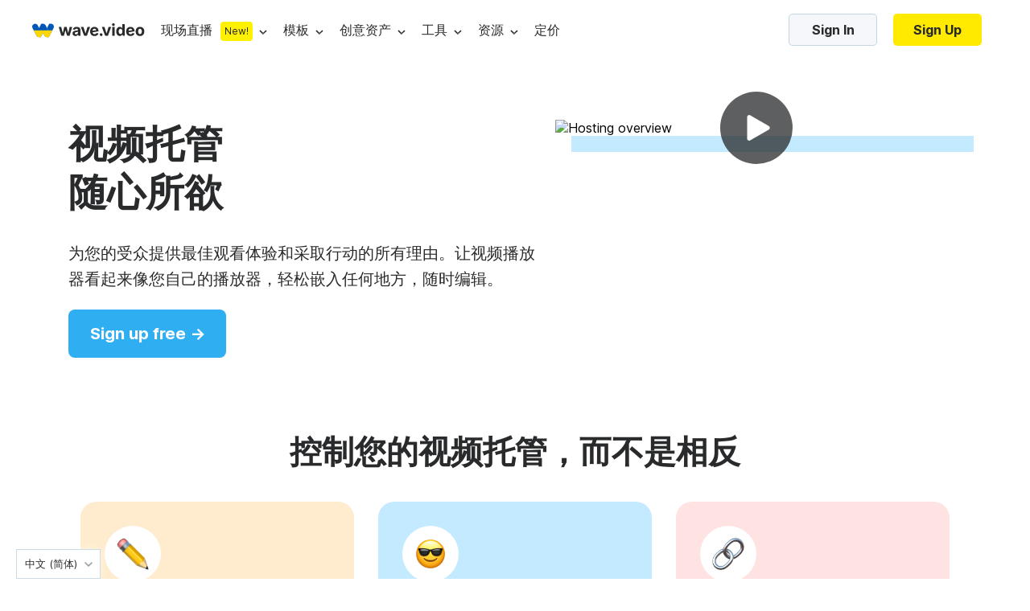

--- FILE ---
content_type: text/html
request_url: https://wave.video/zh/tools/video-hosting/free-video-hosting
body_size: 28860
content:
<!DOCTYPE html><html lang="zh-cn" data-version="1831"><head><style>
    @import url('https://fonts.googleapis.com/css?family=Source+Code+Pro&display=swap');
    @import url(https://assets.animatron.com/fonts/inter/inter.css);
    html { font-family: 'Inter', sans-serif; }
    @supports (font-variation-settings: normal) {
        html { font-family: 'Inter var', sans-serif; }
    }
</style><meta name="viewport" content="width=device-width" /><script src="https://www.googleoptimize.com/optimize.js?id=OPT-TPDLTPF"></script><link rel="icon" type="image/x-icon" href="https://assets.animatron.com/landings/static/wv-favicon.ico" /><link rel="canonical" href="https://wave.video/zh/tools/video-hosting/free-video-hosting" /><meta charset="utf-8" /><meta property="og:url" content="https://wave.video/zh/tools/video-hosting/free-video-hosting" /><title>免费在线视频托管 | Wave.video</title><meta property="og:title" content="免费在线视频托管 | Wave.video" /><meta name="twitter:title" content="免费在线视频托管 | Wave.video" /><meta name="twitter:image" content="https://assets.animatron.com/static/images/data/tools/video-hosting/video-hosting/hosting-meta-preview.jpg" /><meta property="og:image" content="https://assets.animatron.com/static/images/data/tools/video-hosting/video-hosting/hosting-meta-preview.jpg" /><meta name="description" content="Wave.video 是您创建和编辑视频的一站式商店。让您的受众获得最佳的观看体验和采取行动的理由。" /><meta property="og:description" content="Wave.video 是您创建和编辑视频的一站式商店。让您的受众获得最佳的观看体验和采取行动的理由。" /><meta name="twitter:description" content="Wave.video 是您创建和编辑视频的一站式商店。让您的受众获得最佳的观看体验和采取行动的理由。" /><meta name="twitter:card" content="summary_large_image" /><meta property="og:type" content="website" /><meta name="google-site-verification" content="hk8J_7_ECOaQHTshxD-UJMmRxGoq5MTvJR72Q_Mf_Sw" /><meta name="next-head-count" content="18" /><noscript data-n-css=""></noscript><script defer="" nomodule="" src="https://assets.animatron.com/landings/_next/static/chunks/polyfills-a40ef1678bae11e696dba45124eadd70.js"></script><script src="https://assets.animatron.com/landings/_next/static/chunks/webpack-d6673b30f0d48d9e0254.js" defer=""></script><script src="https://assets.animatron.com/landings/_next/static/chunks/framework.cb8b56167f869b41e4b0.js" defer=""></script><script src="https://assets.animatron.com/landings/_next/static/chunks/commons.9bee58435f5e2ebd6ce8.js" defer=""></script><script src="https://assets.animatron.com/landings/_next/static/chunks/f6078781a05fe1bcb0902d23dbbb2662c8d200b3.5f4460c624a3f0057fc4.js" defer=""></script><script src="https://assets.animatron.com/landings/_next/static/chunks/main-908998ac8286b3c5bd61.js" defer=""></script><script src="https://assets.animatron.com/landings/_next/static/chunks/71247caf95475e3ea7f9a0f8a30beb258b23d005.0a5a377c754326316d19.js" defer=""></script><script src="https://assets.animatron.com/landings/_next/static/chunks/pages/_app-6df842f75ad8ed23f487.js" defer=""></script><script src="https://assets.animatron.com/landings/_next/static/chunks/pages/index-24ae8a8cdeb1fea95bb5.js" defer=""></script><script src="https://assets.animatron.com/landings/_next/static/4ZyUCg3lbz-0T-TAjK6VV/_buildManifest.js" defer=""></script><script src="https://assets.animatron.com/landings/_next/static/4ZyUCg3lbz-0T-TAjK6VV/_ssgManifest.js" defer=""></script><style data-styled="" data-styled-version="5.2.3">.cqIrmd:not(:empty){position:fixed;margin-left:auto;padding-top:95px;width:100%;height:unset;max-height:100%;top:0;left:0;right:0;overflow:visible;z-index:1000;display:-webkit-box;display:-webkit-flex;display:-ms-flexbox;display:flex;-webkit-flex-direction:column;-ms-flex-direction:column;flex-direction:column;-webkit-align-items:end;-webkit-box-align:end;-ms-flex-align:end;align-items:end;pointer-events:none;}/*!sc*/
data-styled.g1[id="das1dl-0"]{content:"cqIrmd,"}/*!sc*/
.izTNNb{display:-webkit-box;display:-webkit-flex;display:-ms-flexbox;display:flex;-webkit-flex-direction:row;-ms-flex-direction:row;flex-direction:row;-webkit-flex-wrap:wrap;-ms-flex-wrap:wrap;flex-wrap:wrap;-webkit-box-pack:space-evenly;-webkit-justify-content:space-evenly;-ms-flex-pack:space-evenly;justify-content:space-evenly;}/*!sc*/
data-styled.g2[id="sc-1iqie1x-0"]{content:"izTNNb,"}/*!sc*/
.kBIVXA{display:-webkit-box;display:-webkit-flex;display:-ms-flexbox;display:flex;-webkit-flex-direction:column;-ms-flex-direction:column;flex-direction:column;width:100%;}/*!sc*/
data-styled.g5[id="sc-1iqie1x-3"]{content:"kBIVXA,"}/*!sc*/
:root{--white:#ffffff;--gray_10:#f4f6f7;--gray_20:#f3f6f7;--gray_40:#e9eef1;--gray_50:#e0e7eb;--gray_100:#ccd7dd;--gray_100_20:rgba(0,56,87,0.2);--gray_200:#bcc6cc;--gray_300:#aab3b9;--gray_400:#8b9499;--gray_500:#71777a;--gray_600:#575c5e;--gray_700:#3f4244;--gray_800:#333536;--gray_900:#292a2b;--gray_950:#1b1c1c;--gray_970:rgba(31,32,32,1);--blue_100_10:rgb(48,174,242,0.1);--blue_100_20:rgb(48,174,242,0.2);--blue_20:#d9f2ff;--blue_50:#a5dfff;--blue_100:#30aef2;--blue_200:#0693e0;--blue_250:#2c88b9;--error:#ee3d3d;--error_bkg:#ffe3e3;--green_bkb:#dcf4d9;--gray_to_black:sepia(36%) saturate(760%) hue-rotate(164deg) brightness(30%) contrast(98%);--gray_to_white:invert(100%) sepia(100%) saturate(14%) hue-rotate(212deg) brightness(104%) contrast(104%);--any_to_gray_20:brightness(0) saturate(100%) invert(62%) sepia(99%) saturate(0) hue-rotate(84deg) brightness(135%) contrast(137%);--any_to_gray_400:brightness(0) saturate(100%) invert(58%) sepia(16%) saturate(152%) hue-rotate(158deg) brightness(96%) contrast(93%);--any_to_gray_600:brightness(0) saturate(100%) invert(35%) sepia(11%) saturate(207%) hue-rotate(151deg) brightness(94%) contrast(87%);--any_to_gray_800:brightness(0) saturate(100%) invert(16%) sepia(4%) saturate(464%) hue-rotate(155deg) brightness(100%) contrast(88%);}/*!sc*/
#modal-root{top:0;left:0;width:100%;height:100%;z-index:999;position:fixed;pointer-events:none;}/*!sc*/
html{height:auto;}/*!sc*/
body{display:block !important;margin:0;padding:0;min-width:320px;-webkit-tap-highlight-color:transparent;-webkit-touch-callout:none;-webkit-text-size-adjust:100%;-webkit-font-smoothing:antialiased;}/*!sc*/
*{box-sizing:border-box;}/*!sc*/
ul,li{padding:0;margin:0;list-style-type:none;}/*!sc*/
a{-webkit-text-decoration:none;text-decoration:none;-webkit-transition:0.3s;transition:0.3s;color:#2294df;}/*!sc*/
button,input{padding:0;outline:none;background:none;border:none;font-family:inherit;}/*!sc*/
input:focus{outline:none;}/*!sc*/
h1,h2,h3,h4,h5,h6,p{margin:0;font-weight:normal;}/*!sc*/
img,object{max-width:100%;}/*!sc*/
main > section:nth-of-type(2) h2{font-size:40px;line-height:54px;}/*!sc*/
data-styled.g9[id="sc-global-mNjRv1"]{content:"sc-global-mNjRv1,"}/*!sc*/
.iEfVhB{position:absolute;top:0;left:0;width:100%;height:100%;cursor:pointer;}/*!sc*/
.iEfVhB:after{position:absolute;top:0;left:0;width:100%;height:100%;right:0;bottom:0;z-index:3;content:'';margin:auto;-webkit-transition:all 0.5s;transition:all 0.5s;width:90px;height:90px;background:center / cover no-repeat url(https://assets.animatron.com/static/images/icons/btn-play-dark.svg);opacity:1;}/*!sc*/
.iEfVhB:hover:after{-webkit-transform:scale(1.2);-ms-transform:scale(1.2);transform:scale(1.2);}/*!sc*/
data-styled.g10[id="sc-6yyanr-0"]{content:"iEfVhB,"}/*!sc*/
.coeMug{display:inline-block;color:#fff;font-weight:700;border-radius:5px;border:none;cursor:pointer;vertical-align:top;white-space:nowrap;-webkit-transition:color,border-color,background-color 0.3s ease;transition:color,border-color,background-color 0.3s ease;text-align:center;font-size:16px;padding:0 25px;height:40px;line-height:40px;font-size:16px;font-weight:normal;font-style:normal;font-stretch:normal;line-height:normal;color:#292a2b;text-transform:none;background-color:transparent;padding:0;color:var(--blue_100);display:inline;font-size:14px;line-height:1;}/*!sc*/
.coeMug:focus{outline:0 none;}/*!sc*/
.coeMug *{cursor:pointer;}/*!sc*/
.coeMug:disabled{cursor:default;opacity:0.7;}/*!sc*/
.coeMug:hover{color:#2294df;}/*!sc*/
.coeMug:disabled{color:#919eaa;border-color:#919eaa;cursor:default;}/*!sc*/
.fqVTlV{display:inline-block;color:#fff;font-weight:700;border-radius:5px;border:none;cursor:pointer;vertical-align:top;white-space:nowrap;-webkit-transition:color,border-color,background-color 0.3s ease;transition:color,border-color,background-color 0.3s ease;text-align:center;font-size:16px;padding:0 25px;height:40px;line-height:40px;line-height:normal;color:#292a2b;background-color:#f5f7fa;border:1px solid rgba(1,83,130,0.2);}/*!sc*/
.fqVTlV:focus{outline:0 none;}/*!sc*/
.fqVTlV *{cursor:pointer;}/*!sc*/
.fqVTlV:disabled{cursor:default;opacity:0.7;}/*!sc*/
.fqVTlV:after{display:inline-block;vertical-align:middle;height:108%;content:'';}/*!sc*/
.fqVTlV:hover{background-color:#ebeef5;}/*!sc*/
.fqVTlV:disabled{color:#919eaa;pointer-events:none;}/*!sc*/
data-styled.g18[id="b0kwwh-0"]{content:"coeMug,fqVTlV,"}/*!sc*/
.bwDXxE{display:inline-block;color:#fff;font-weight:700;border-radius:5px;border:none;cursor:pointer;vertical-align:top;white-space:nowrap;-webkit-transition:color,border-color,background-color 0.3s ease;transition:color,border-color,background-color 0.3s ease;text-align:center;font-size:16px;padding:0 25px;height:40px;line-height:40px;font-size:16px;font-weight:normal;font-style:normal;font-stretch:normal;line-height:normal;color:#292a2b;text-transform:none;background-color:transparent;padding:0;color:var(--blue_100);display:inline;font-size:14px;line-height:1;}/*!sc*/
.bwDXxE:focus{outline:0 none;}/*!sc*/
.bwDXxE *{cursor:pointer;}/*!sc*/
.bwDXxE:disabled{cursor:default;opacity:0.7;}/*!sc*/
.bwDXxE:hover{color:#2294df;}/*!sc*/
.bwDXxE:disabled{color:#919eaa;border-color:#919eaa;cursor:default;}/*!sc*/
.hvymur{display:inline-block;color:#fff;font-weight:700;border-radius:5px;border:none;cursor:pointer;vertical-align:top;white-space:nowrap;-webkit-transition:color,border-color,background-color 0.3s ease;transition:color,border-color,background-color 0.3s ease;text-align:center;font-size:16px;padding:0 25px;height:40px;line-height:40px;color:#fff;background-color:var(--blue_100);}/*!sc*/
.hvymur:focus{outline:0 none;}/*!sc*/
.hvymur *{cursor:pointer;}/*!sc*/
.hvymur:disabled{cursor:default;opacity:0.7;}/*!sc*/
.hvymur:hover,.hvymur:focus{background-color:var(--blue_200);}/*!sc*/
.hvymur:disabled{color:#919eaa;pointer-events:none;background:#f5f7fa;}/*!sc*/
.idxatg{display:inline-block;color:#fff;font-weight:700;border-radius:5px;border:none;cursor:pointer;vertical-align:top;white-space:nowrap;-webkit-transition:color,border-color,background-color 0.3s ease;transition:color,border-color,background-color 0.3s ease;text-align:center;height:60px;line-height:60px;font-size:20px;min-width:196px;border-radius:8px;text-align:center;color:#fff;background-color:var(--blue_100);}/*!sc*/
.idxatg:focus{outline:0 none;}/*!sc*/
.idxatg *{cursor:pointer;}/*!sc*/
.idxatg:disabled{cursor:default;opacity:0.7;}/*!sc*/
.idxatg:hover,.idxatg:focus{background-color:var(--blue_200);}/*!sc*/
.idxatg:disabled{color:#919eaa;pointer-events:none;background:#f5f7fa;}/*!sc*/
.kTQwug{display:inline-block;color:#fff;font-weight:700;border-radius:5px;border:none;cursor:pointer;vertical-align:top;white-space:nowrap;-webkit-transition:color,border-color,background-color 0.3s ease;transition:color,border-color,background-color 0.3s ease;text-align:center;font-size:16px;padding:0 25px;height:40px;line-height:40px;font-size:16px;font-weight:normal;font-style:normal;font-stretch:normal;line-height:normal;color:#292a2b;text-transform:none;background-color:transparent;padding:0;color:var(--blue_100);display:inline;font-size:14px;line-height:1;color:#292A2B;}/*!sc*/
.kTQwug:focus{outline:0 none;}/*!sc*/
.kTQwug *{cursor:pointer;}/*!sc*/
.kTQwug:disabled{cursor:default;opacity:0.7;}/*!sc*/
.kTQwug:hover{color:#2294df;}/*!sc*/
.kTQwug:disabled{color:#919eaa;border-color:#919eaa;cursor:default;}/*!sc*/
.hyzIvC{display:inline-block;color:#fff;font-weight:700;border-radius:5px;border:none;cursor:pointer;vertical-align:top;white-space:nowrap;-webkit-transition:color,border-color,background-color 0.3s ease;transition:color,border-color,background-color 0.3s ease;text-align:center;height:50px;line-height:50px;min-width:168px;padding:0 40px;color:#fff;background-color:var(--blue_100);}/*!sc*/
.hyzIvC:focus{outline:0 none;}/*!sc*/
.hyzIvC *{cursor:pointer;}/*!sc*/
.hyzIvC:disabled{cursor:default;opacity:0.7;}/*!sc*/
.hyzIvC:hover,.hyzIvC:focus{background-color:var(--blue_200);}/*!sc*/
.hyzIvC:disabled{color:#919eaa;pointer-events:none;background:#f5f7fa;}/*!sc*/
.hsFOkW{display:inline-block;color:#fff;font-weight:700;border-radius:5px;border:none;cursor:pointer;vertical-align:top;white-space:nowrap;-webkit-transition:color,border-color,background-color 0.3s ease;transition:color,border-color,background-color 0.3s ease;text-align:center;font-size:16px;padding:0 25px;height:40px;line-height:40px;font-size:16px;font-weight:normal;font-style:normal;font-stretch:normal;line-height:normal;color:#292a2b;text-transform:none;background-color:transparent;padding:0;color:var(--blue_100);display:inline;font-size:14px;line-height:1;color:inherit;}/*!sc*/
.hsFOkW:focus{outline:0 none;}/*!sc*/
.hsFOkW *{cursor:pointer;}/*!sc*/
.hsFOkW:disabled{cursor:default;opacity:0.7;}/*!sc*/
.hsFOkW:hover{color:#2294df;}/*!sc*/
.hsFOkW:disabled{color:#919eaa;border-color:#919eaa;cursor:default;}/*!sc*/
data-styled.g21[id="b0kwwh-0-a"]{content:"bwDXxE,hvymur,idxatg,kTQwug,hyzIvC,hsFOkW,"}/*!sc*/
.eRYVYw{-webkit-text-decoration:none;text-decoration:none;}/*!sc*/
data-styled.g22[id="sc-17nnn0g-0"]{content:"eRYVYw,"}/*!sc*/
.jsowbC{pointer-events:all;box-shadow:0 5px 30px rgba(4,25,79,0.2);background-color:var(--white);border-radius:4px;-webkit-transform-origin:top;-ms-transform-origin:top;transform-origin:top;-webkit-transition:visibility 0.1s,opacity 0.2s,-webkit-transform 0.1s ease;-webkit-transition:visibility 0.1s,opacity 0.2s,transform 0.1s ease;transition:visibility 0.1s,opacity 0.2s,transform 0.1s ease;z-index:140;position:absolute;-webkit-animation-duration:0.2s;animation-duration:0.2s;-webkit-animation-fill-mode:forwards;animation-fill-mode:forwards;top:47px;left:50%;-webkit-transform:translateX(-50%);-ms-transform:translateX(-50%);transform:translateX(-50%);opacity:0;}/*!sc*/
@-webkit-keyframes fadeIn{from{opacity:0;visibility:hidden;}to{opacity:1;visibility:visible;}}/*!sc*/
@keyframes fadeIn{from{opacity:0;visibility:hidden;}to{opacity:1;visibility:visible;}}/*!sc*/
.jsowbC li{width:100%;}/*!sc*/
.jsowbC li:hover{background-color:rgba(9,188,228,0.1);}/*!sc*/
.jsowbC li a,.jsowbC li span{color:var(--gray_900);min-height:45px;line-height:45px;}/*!sc*/
.jsowbC li a,.jsowbC li span,.jsowbC li button{display:-webkit-box;display:-webkit-flex;display:-ms-flexbox;display:flex;-webkit-box-pack:center;-webkit-justify-content:center;-ms-flex-pack:center;justify-content:center;-webkit-align-items:center;-webkit-box-align:center;-ms-flex-align:center;align-items:center;font-size:16px;font-weight:400;width:100%;-webkit-box-pack:start;-webkit-justify-content:flex-start;-ms-flex-pack:start;justify-content:flex-start;white-space:nowrap;-webkit-text-decoration:none;text-decoration:none;padding:0 30px;cursor:pointer;}/*!sc*/
.jsowbC:before,.jsowbC:after{content:'';width:0;height:0;border-style:solid;border-width:0 7.5px 10px 7.5px;position:absolute;top:1px;margin-left:auto;margin-right:auto;-webkit-transform:translateY(-100%);-ms-transform:translateY(-100%);transform:translateY(-100%);z-index:1;border-color:transparent transparent var(--white) transparent;}/*!sc*/
.jsowbC:after{border-width:0 8.5px 10px 8.5px;-webkit-transform:translateY(-105%);-ms-transform:translateY(-105%);transform:translateY(-105%);z-index:0;border-color:transparent transparent var(--gray_50) transparent;}/*!sc*/
.jsowbC:after,.jsowbC:before{left:0;right:0;}/*!sc*/
data-styled.g23[id="sc-7to3jy-0"]{content:"jsowbC,"}/*!sc*/
.fayfTW{display:-webkit-box;display:-webkit-flex;display:-ms-flexbox;display:flex;-webkit-box-pack:center;-webkit-justify-content:center;-ms-flex-pack:center;justify-content:center;-webkit-align-items:center;-webkit-box-align:center;-ms-flex-align:center;align-items:center;height:100%;-webkit-align-items:center;-webkit-box-align:center;-ms-flex-align:center;align-items:center;position:relative;pointer-events:all;}/*!sc*/
.fayfTW:after{width:10px;height:6px;content:'';margin-left:8px;cursor:pointer;}/*!sc*/
.fayfTW:before{content:'';display:none;position:absolute;bottom:0;width:px;height:15px;-webkit-transform:translateY(100%);-ms-transform:translateY(100%);transform:translateY(100%);left:50%;-webkit-transform:translateX(-50%);-ms-transform:translateX(-50%);transform:translateX(-50%);top:60%;bottom:auto;border-radius:100% 100% 0 0;height:calc(100% + 15px);}/*!sc*/
.fayfTW:after{background:url(https://assets.animatron.com/static/images/dropdown_arrow_black.svg) no-repeat center transparent;-webkit-transition:0.3s;transition:0.3s;-webkit-filter:none;filter:none;}/*!sc*/
.fayfTW:hover:after{-webkit-transform:rotate(180deg);-ms-transform:rotate(180deg);transform:rotate(180deg);-webkit-filter:invert(48%) sepia(36%) saturate(876%) hue-rotate(146deg) brightness(110%) contrast(98%);filter:invert(48%) sepia(36%) saturate(876%) hue-rotate(146deg) brightness(110%) contrast(98%);}/*!sc*/
.fayfTW .sc-7to3jy-0{opacity:0;z-index:134;max-height:100vh;max-width:-webkit-fit-content;max-width:-moz-fit-content;max-width:fit-content;-webkit-transition:opacity 200ms ease-in-out;transition:opacity 200ms ease-in-out;-webkit-transition-delay:250ms;transition-delay:250ms;pointer-events:none;}/*!sc*/
.fayfTW:hover{z-index:135;}/*!sc*/
.fayfTW:hover .sc-7to3jy-0{-webkit-transition:all 200ms ease-in-out;transition:all 200ms ease-in-out;}/*!sc*/
.fayfTW:hover:before{display:block;}/*!sc*/
data-styled.g30[id="sc-1kjq348-1"]{content:"fayfTW,"}/*!sc*/
.lhWINm{display:none;}/*!sc*/
@media (max-width:1200px){.lhWINm{display:block;}}/*!sc*/
data-styled.g32[id="kdpbem-1"]{content:"lhWINm,"}/*!sc*/
.kJHQMv{display:-webkit-box;display:-webkit-flex;display:-ms-flexbox;display:flex;-webkit-align-items:center;-webkit-box-align:center;-ms-flex-align:center;align-items:center;-webkit-box-pack:justify;-webkit-justify-content:space-between;-ms-flex-pack:justify;justify-content:space-between;-webkit-flex:1;-ms-flex:1;flex:1;}/*!sc*/
@media (max-width:1200px){.kJHQMv{display:none !important;}}/*!sc*/
data-styled.g33[id="kdpbem-2"]{content:"kJHQMv,"}/*!sc*/
.ehWrJW{top:0;left:0;right:0;z-index:111;display:-webkit-box;display:-webkit-flex;display:-ms-flexbox;display:flex;-webkit-transition:0.3s;transition:0.3s;-webkit-align-items:stretch;-webkit-box-align:stretch;-ms-flex-align:stretch;align-items:stretch;max-height:74px;-webkit-box-pack:justify;-webkit-justify-content:space-between;-ms-flex-pack:justify;justify-content:space-between;position:-webkit-sticky;position:sticky;padding:14.5px 40px;background:#fff;}/*!sc*/
@media (max-width:768px){.ehWrJW{padding:15px 20px;border-bottom:1px solid rgba(255,255,255,0.1);}}/*!sc*/
.ehWrJW nav{-webkit-flex:1;-ms-flex:1;flex:1;display:-webkit-box;display:-webkit-flex;display:-ms-flexbox;display:flex;-webkit-align-items:center;-webkit-box-align:center;-ms-flex-align:center;align-items:center;}/*!sc*/
@media (max-width:768px){.ehWrJW nav{top:0;right:0;width:80%;z-index:101;display:-webkit-box;display:-webkit-flex;display:-ms-flexbox;display:flex;height:100vh;padding:20px;position:absolute;-webkit-align-items:flex-start;-webkit-box-align:flex-start;-ms-flex-align:flex-start;align-items:flex-start;background-color:#292a2b;-webkit-flex-direction:column-reverse;-ms-flex-direction:column-reverse;flex-direction:column-reverse;}}/*!sc*/
.ehWrJW nav > ul{display:-webkit-box;display:-webkit-flex;display:-ms-flexbox;display:flex;margin-left:68px;}/*!sc*/
@media (max-width:768px){.ehWrJW nav > ul{margin-left:0;margin-top:24px;-webkit-flex-direction:column;-ms-flex-direction:column;flex-direction:column;}}/*!sc*/
@media (min-width:1200px) and (max-width:1350px){.ehWrJW nav > ul{margin-left:20px;}.ehWrJW nav > ul > li{margin-right:20px !important;}}/*!sc*/
.ehWrJW nav > ul > li{display:-webkit-box;display:-webkit-flex;display:-ms-flexbox;display:flex;-webkit-box-pack:center;-webkit-justify-content:center;-ms-flex-pack:center;justify-content:center;-webkit-align-items:center;-webkit-box-align:center;-ms-flex-align:center;align-items:center;margin-right:40px;-webkit-box-pack:start;-webkit-justify-content:flex-start;-ms-flex-pack:start;justify-content:flex-start;}/*!sc*/
@media (max-width:768px){.ehWrJW nav > ul > li{-webkit-box-pack:start;-webkit-justify-content:flex-start;-ms-flex-pack:start;justify-content:flex-start;}}/*!sc*/
.ehWrJW nav a,.ehWrJW nav button{display:-webkit-box;display:-webkit-flex;display:-ms-flexbox;display:flex;-webkit-box-pack:center;-webkit-justify-content:center;-ms-flex-pack:center;justify-content:center;-webkit-align-items:center;-webkit-box-align:center;-ms-flex-align:center;align-items:center;height:100%;font-size:16px;cursor:pointer;font-weight:400;line-height:45px;-webkit-text-decoration:none;text-decoration:none;-webkit-box-pack:start;-webkit-justify-content:flex-start;-ms-flex-pack:start;justify-content:flex-start;}/*!sc*/
@media (max-width:768px){.ehWrJW nav a,.ehWrJW nav button{color:#ffffff;line-height:45px;}}/*!sc*/
.ehWrJW nav .sc-1kjq348-1{-webkit-align-items:baseline;-webkit-box-align:baseline;-ms-flex-align:baseline;align-items:baseline;}/*!sc*/
.ehWrJW .sc-1kjq348-1:hover > a,.ehWrJW .sc-1kjq348-1:hover > button,.ehWrJW .sc-1kjq348-1:hover > button *{color:var(--blue_100);}/*!sc*/
.ehWrJW .sc-7to3jy-0 a{color:#292a2b;}/*!sc*/
.ehWrJW .sc-7to3jy-0:hover button{color:var(--blue_100);}/*!sc*/
.ehWrJW .sc-7to3jy-0:hover a:hover{color:var(--blue_100);}/*!sc*/
.ehWrJW nav a,.ehWrJW nav button{color:#292a2b;font-weight:normal;}/*!sc*/
.ehWrJW nav a:hover,.ehWrJW nav button:hover{color:var(--blue_100);}/*!sc*/
.ehWrJW ul > li > .sc-7to3jy-0 > a{color:#292a2b;}/*!sc*/
.ehWrJW ul > li > .sc-7to3jy-0 > a:hover{color:var(--blue_100)!important;}/*!sc*/
data-styled.g34[id="kdpbem-3"]{content:"ehWrJW,"}/*!sc*/
.llOmoU{overflow:auto;height:0;opacity:0;}/*!sc*/
data-styled.g39[id="sc-1nsepjs-0"]{content:"llOmoU,"}/*!sc*/
.iCgPtR{cursor:pointer;background-repeat:no-repeat;background-position:50% 50%;background-size:contain;position:absolute;right:20px;top:35px;width:20px;height:12px;background-image:url(https://assets.animatron.com/static/images/arrow-down-collapse-gray-thin.svg);background-size:contain;pointer-events:none;}/*!sc*/
data-styled.g41[id="sc-19esbuv-0"]{content:"iCgPtR,"}/*!sc*/
.jEEYrg{padding:0;}/*!sc*/
data-styled.g42[id="sc-1qrptgz-0"]{content:"jEEYrg,"}/*!sc*/
.dLvXaO{width:100%;}/*!sc*/
.dLvXaO h1,.dLvXaO h2,.dLvXaO h3,.dLvXaO h4,.dLvXaO h5,.dLvXaO h6{font-size:34px;font-weight:700;line-height:44px;margin:0;}/*!sc*/
.dLvXaO .yqcc6z-0{font-size:16px;font-weight:400;line-height:28px;}/*!sc*/
.dLvXaO h1,.dLvXaO h2,.dLvXaO h3,.dLvXaO h4,.dLvXaO h5,.dLvXaO h6{color:var(--gray_900);}/*!sc*/
.dLvXaO .yqcc6z-0{color:var(--gray_900);}/*!sc*/
data-styled.g54[id="yqcc6z-1"]{content:"dLvXaO,"}/*!sc*/
.bLAzgW{display:-webkit-box;display:-webkit-flex;display:-ms-flexbox;display:flex;-webkit-flex-direction:column;-ms-flex-direction:column;flex-direction:column;}/*!sc*/
data-styled.g59[id="sc-1hc3xrh-2"]{content:"bLAzgW,"}/*!sc*/
.cxmalD{font-size:16px;line-height:18px;font-weight:bold;margin-left:20px;margin-bottom:16px;white-space:nowrap;}/*!sc*/
data-styled.g60[id="sc-1hc3xrh-3"]{content:"cxmalD,"}/*!sc*/
.iulMaE{max-width:190px;margin:0 20px 21px;}/*!sc*/
data-styled.g61[id="sc-1hc3xrh-4"]{content:"iulMaE,"}/*!sc*/
.jfXnfl{display:-webkit-box;display:-webkit-flex;display:-ms-flexbox;display:flex;margin-top:6px;margin-bottom:10px;}/*!sc*/
.jfXnfl ul{width:100%;}/*!sc*/
data-styled.g62[id="sc-1hc3xrh-5"]{content:"jfXnfl,"}/*!sc*/
.iytemm{margin-right:0;font-size:14px;min-height:unset;}/*!sc*/
.iytemm a{padding:0 20px !important;}/*!sc*/
data-styled.g63[id="sc-1hc3xrh-6"]{content:"iytemm,"}/*!sc*/
.jkeFqT{display:inline-block;max-width:-webkit-fit-content;max-width:-moz-fit-content;max-width:fit-content;margin-left:20px;font-size:14px;max-height:45px;margin-top:auto;-webkit-text-decoration:underline !important;text-decoration:underline !important;}/*!sc*/
data-styled.g64[id="sc-1hc3xrh-7"]{content:"jkeFqT,"}/*!sc*/
.juccSI{display:inline-block;max-width:-webkit-fit-content;max-width:-moz-fit-content;max-width:fit-content;margin-left:20px;margin-top:26px;color:#fff !important;font-weight:bold !important;}/*!sc*/
data-styled.g65[id="sc-1hc3xrh-8"]{content:"juccSI,"}/*!sc*/
.iVFzqC{display:-webkit-box;display:-webkit-flex;display:-ms-flexbox;display:flex;-webkit-flex-direction:row;-ms-flex-direction:row;flex-direction:row;padding:41px 20px 20px;}/*!sc*/
.fsqnFs{display:-webkit-box;display:-webkit-flex;display:-ms-flexbox;display:flex;-webkit-flex-direction:row;-ms-flex-direction:row;flex-direction:row;padding:41px 12px 23px;}/*!sc*/
data-styled.g66[id="sc-1hc3xrh-9"]{content:"iVFzqC,fsqnFs,"}/*!sc*/
.eYOSOR{padding:0 !important;height:auto !important;}/*!sc*/
data-styled.g67[id="sc-1hc3xrh-10"]{content:"eYOSOR,"}/*!sc*/
.jBVHJv{display:-webkit-box;display:-webkit-flex;display:-ms-flexbox;display:flex;overflow-x:hidden;max-width:unset;}/*!sc*/
data-styled.g69[id="sc-1hc3xrh-12"]{content:"jBVHJv,"}/*!sc*/
.jAYpCy{padding:10px 0;}/*!sc*/
.jAYpCy a[type='button']{width:100%;color:#292a2b;cursor:pointer;line-height:60px;padding-left:30px;}/*!sc*/
data-styled.g70[id="yrap79-0"]{content:"jAYpCy,"}/*!sc*/
.hNKjjw{display:-webkit-box;display:-webkit-flex;display:-ms-flexbox;display:flex;min-width:240px;min-height:60px;position:relative;-webkit-align-items:center;-webkit-box-align:center;-ms-flex-align:center;align-items:center;-webkit-flex-direction:row;-ms-flex-direction:row;flex-direction:row;}/*!sc*/
.hNKjjw a{-webkit-flex:1;-ms-flex:1;flex:1;padding-left:30px;font-weight:700 !important;line-height:60px !important;}/*!sc*/
.hNKjjw:hover{background-color:rgba(32,171,210,0.1);}/*!sc*/
data-styled.g72[id="yrap79-2"]{content:"hNKjjw,"}/*!sc*/
.dpLBFT{display:-webkit-box;display:-webkit-flex;display:-ms-flexbox;display:flex;-webkit-box-pack:center;-webkit-justify-content:center;-ms-flex-pack:center;justify-content:center;-webkit-align-items:center;-webkit-box-align:center;-ms-flex-align:center;align-items:center;border-radius:12px;background-color:#fff200;line-height:24px;color:#292a2b;font-size:12px;font-weight:700;text-align:center;text-transform:uppercase;display:inline-block;padding:0 12px;}/*!sc*/
.dpLBFT:before{content:'';display:block;background-repeat:no-repeat;background-position:center center;background-size:contain;}/*!sc*/
@media (max-width:768px){.dpLBFT:before{margin:0;}}/*!sc*/
data-styled.g73[id="sc-18whk5e-0"]{content:"dpLBFT,"}/*!sc*/
.gMhNZb{top:57px;}/*!sc*/
.gMhNZb a{padding-right:30px;}/*!sc*/
.cftrfV{top:57px;left:-200px;-webkit-transform:none;-ms-transform:none;transform:none;}/*!sc*/
.cftrfV a{padding-right:30px;}/*!sc*/
.cftrfV:before,.cftrfV:after{margin-left:26%;}/*!sc*/
.dCboZh{top:57px;left:50px;}/*!sc*/
.dCboZh a{padding-right:30px;}/*!sc*/
@media (min-width:1023px) and (max-width:1150px){.dCboZh{left:40px;}}/*!sc*/
.dCboZh:before,.dCboZh:after{-webkit-transform:translateY(-100%) translateX(-23px);-ms-transform:translateY(-100%) translateX(-23px);transform:translateY(-100%) translateX(-23px);}/*!sc*/
@media (min-width:1023px) and (max-width:1150px){.dCboZh:before,.dCboZh:after{-webkit-transform:translateY(-100%) translateX(0);-ms-transform:translateY(-100%) translateX(0);transform:translateY(-100%) translateX(0);}}/*!sc*/
data-styled.g74[id="sc-1kmxkha-0"]{content:"gMhNZb,cftrfV,dCboZh,"}/*!sc*/
.kRTRsg .sc-1kjq348-1:before{left:-200px;-webkit-transform:none;-ms-transform:none;transform:none;}/*!sc*/
.jIeLAK .sc-1kjq348-1:before{left:50px;}/*!sc*/
@media (min-width:1023px) and (max-width:1150px){.jIeLAK .sc-1kjq348-1:before{left:40px;}}/*!sc*/
data-styled.g75[id="sc-1kmxkha-1"]{content:"cQoMYh,kRTRsg,jIeLAK,"}/*!sc*/
.gqvyHk{margin-left:10px;border-radius:4px;text-transform:none;font-weight:normal;padding:0 5px;cursor:pointer;}/*!sc*/
data-styled.g76[id="sc-1kmxkha-2"]{content:"gqvyHk,"}/*!sc*/
.cvIDPw{display:-webkit-box;display:-webkit-flex;display:-ms-flexbox;display:flex;-webkit-flex-shrink:0;-ms-flex-negative:0;flex-shrink:0;color:var(--gray_900);}/*!sc*/
.cvIDPw img{max-width:100%;}/*!sc*/
data-styled.g77[id="sc-5i49fb-0"]{content:"cvIDPw,"}/*!sc*/
.iCoEVA{opacity:1;cursor:pointer;}/*!sc*/
data-styled.g88[id="uxhyop-1"]{content:"iCoEVA,"}/*!sc*/
.TPBMx{display:-webkit-box;display:-webkit-flex;display:-ms-flexbox;display:flex;-webkit-box-pack:center;-webkit-justify-content:center;-ms-flex-pack:center;justify-content:center;-webkit-align-items:center;-webkit-box-align:center;-ms-flex-align:center;align-items:center;display:-webkit-inline-box;display:-webkit-inline-flex;display:-ms-inline-flexbox;display:inline-flex;}/*!sc*/
data-styled.g89[id="uxhyop-2"]{content:"TPBMx,"}/*!sc*/
.jrNXYy{color:#292a2b;font-size:15px;font-weight:400;line-height:28px;height:unset;}/*!sc*/
data-styled.g94[id="sc-1619zg3-0"]{content:"jrNXYy,"}/*!sc*/
.bYWSHN{padding:0;margin:0 auto;max-width:1150px;}/*!sc*/
@media (max-width:1439px){.bYWSHN{padding:0 20px;}}/*!sc*/
.bYWQJC{padding:0;margin:0 auto;max-width:1160px;}/*!sc*/
@media (max-width:1439px){.bYWQJC{padding:0 20px;}}/*!sc*/
.fBWmiH{padding:0;margin:0 auto;max-width:780px;}/*!sc*/
@media (max-width:1439px){.fBWmiH{padding:0 20px;}}/*!sc*/
.bYWQLx{padding:0;margin:0 auto;max-width:1260px;}/*!sc*/
@media (max-width:1439px){.bYWQLx{padding:0 20px;}}/*!sc*/
data-styled.g95[id="sc-1ibx895-0"]{content:"bYWSHN,bYWQJC,fBWmiH,bYWQLx,"}/*!sc*/
.iICdpe{display:-webkit-box;display:-webkit-flex;display:-ms-flexbox;display:flex;-webkit-box-pack:center;-webkit-justify-content:center;-ms-flex-pack:center;justify-content:center;-webkit-align-items:center;-webkit-box-align:center;-ms-flex-align:center;align-items:center;color:#919eaa;font-size:12px;line-height:19px;padding:36px 0 35px;-webkit-box-pack:start;-webkit-justify-content:flex-start;-ms-flex-pack:start;justify-content:flex-start;}/*!sc*/
@media (max-width:430px){.iICdpe{padding-top:30px;-webkit-box-pack:center;-webkit-justify-content:center;-ms-flex-pack:center;justify-content:center;}}/*!sc*/
data-styled.g96[id="sc-1n37iuv-0"]{content:"iICdpe,"}/*!sc*/
.ceFTWr{max-height:94px;}/*!sc*/
data-styled.g97[id="sc-1n37iuv-1"]{content:"ceFTWr,"}/*!sc*/
.eKjpFS{background-color:#292A2B;}/*!sc*/
.eKjpFS .sc-1ibx895-0{box-sizing:content-box;}/*!sc*/
data-styled.g99[id="q5mixu-0"]{content:"eKjpFS,"}/*!sc*/
.cmGPYi{margin:0 auto;padding:26px 0 0;}/*!sc*/
@media (max-width:768px){.cmGPYi{padding:20px 0 0 0;}}/*!sc*/
data-styled.g100[id="q5mixu-1"]{content:"cmGPYi,"}/*!sc*/
.dnZlxh{font-size:18px;font-weight:700;line-height:22px;margin-bottom:16px;text-transform:capitalize;}/*!sc*/
data-styled.g101[id="q5mixu-2"]{content:"dnZlxh,"}/*!sc*/
.cidNKg{min-width:220px;margin-top:41px;}/*!sc*/
.cidNKg ul{padding-right:10px;}/*!sc*/
.cidNKg a,.cidNKg button{color:#fff;font-size:14px;font-weight:400;line-height:30px;-webkit-align-items:center;-webkit-box-align:center;-ms-flex-align:center;align-items:center;-webkit-text-decoration:none;text-decoration:none;}/*!sc*/
.cidNKg a:hover,.cidNKg button:hover{color:#2294df;}/*!sc*/
.cidNKg .q5mixu-2,.cidNKg button{color:#fff;}/*!sc*/
@media (max-width:768px){.cidNKg{min-width:50%;}}/*!sc*/
@media (max-width:430px){.cidNKg{-webkit-flex:1;-ms-flex:1;flex:1;min-width:unset;}.cidNKg:first-child,.cidNKg:nth-child(2){margin-top:16px;}.cidNKg a,.cidNKg button{font-size:12px;line-height:16px;}.cidNKg .q5mixu-2{font-size:16px;line-height:19px;margin-bottom:16px;}}/*!sc*/
data-styled.g102[id="q5mixu-3"]{content:"cidNKg,"}/*!sc*/
.jygYYD{padding:0;display:-webkit-box;display:-webkit-flex;display:-ms-flexbox;display:flex;-webkit-box-pack:end;-webkit-justify-content:flex-end;-ms-flex-pack:end;justify-content:flex-end;}/*!sc*/
@media (max-width:768px){.jygYYD{-webkit-box-pack:center;-webkit-justify-content:center;-ms-flex-pack:center;justify-content:center;}}/*!sc*/
.jygYYD ul{display:-webkit-box;display:-webkit-flex;display:-ms-flexbox;display:flex;-webkit-flex-direction:row;-ms-flex-direction:row;flex-direction:row;gap:31px;}/*!sc*/
@media (max-width:430px){.jygYYD ul{gap:17px;}}/*!sc*/
data-styled.g103[id="q5mixu-4"]{content:"jygYYD,"}/*!sc*/
.gpwEgS{-webkit-transition:all 0.3s ease-in-out;transition:all 0.3s ease-in-out;background-size:auto;}/*!sc*/
.gpwEgS:hover{-webkit-transform:scale(1.1);-ms-transform:scale(1.1);transform:scale(1.1);-webkit-transition:all 0.3s ease-in-out;transition:all 0.3s ease-in-out;}/*!sc*/
.gpwEgS img{height:32px;}/*!sc*/
data-styled.g104[id="q5mixu-5"]{content:"gpwEgS,"}/*!sc*/
.hqOZFR{display:-webkit-box;display:-webkit-flex;display:-ms-flexbox;display:flex;margin-bottom:40px;-webkit-box-pack:justify;-webkit-justify-content:space-between;-ms-flex-pack:justify;justify-content:space-between;-webkit-flex-wrap:wrap;-ms-flex-wrap:wrap;flex-wrap:wrap;}/*!sc*/
@media (max-width:768px){.hqOZFR{-webkit-flex-wrap:wrap;-ms-flex-wrap:wrap;flex-wrap:wrap;margin-bottom:36px;}}/*!sc*/
data-styled.g105[id="q5mixu-6"]{content:"hqOZFR,"}/*!sc*/
.eieEOg{margin-top:13px;-webkit-align-items:flex-end;-webkit-box-align:flex-end;-ms-flex-align:flex-end;align-items:flex-end;-webkit-box-pack:justify;-webkit-justify-content:space-between;-ms-flex-pack:justify;justify-content:space-between;}/*!sc*/
.eieEOg nav{margin-bottom:6.5px;}/*!sc*/
@media (max-width:768px){.eieEOg{-webkit-box-pack:center;-webkit-justify-content:center;-ms-flex-pack:center;justify-content:center;}.eieEOg label{text-align:center;}}/*!sc*/
@media (max-width:430px){.eieEOg{-webkit-box-pack:center;-webkit-justify-content:center;-ms-flex-pack:center;justify-content:center;}.eieEOg label{text-align:left;}.eieEOg nav{margin-bottom:0;}}/*!sc*/
data-styled.g106[id="q5mixu-7"]{content:"eieEOg,"}/*!sc*/
.dzLBiq{width:100%;max-width:459px;}/*!sc*/
data-styled.g107[id="ucha8k-0"]{content:"dzLBiq,"}/*!sc*/
.lmVWL{font-size:16px;line-height:19px;font-weight:bold;color:#fff;}/*!sc*/
data-styled.g108[id="ucha8k-1"]{content:"lmVWL,"}/*!sc*/
.brLPGs{width:inherit;margin:0 auto;}/*!sc*/
data-styled.g109[id="ucha8k-2"]{content:"brLPGs,"}/*!sc*/
.jzKCUR{width:100%;display:-webkit-box;display:-webkit-flex;display:-ms-flexbox;display:flex;margin-top:23px;min-height:48px;-webkit-align-self:center;-ms-flex-item-align:center;align-self:center;}/*!sc*/
@media (max-width:768px){.jzKCUR{height:40px;width:inherit;margin-top:12px;margin-bottom:31px;}}/*!sc*/
data-styled.g110[id="ucha8k-3"]{content:"jzKCUR,"}/*!sc*/
.gLKLnW{margin:0;width:100%;display:-webkit-box;display:-webkit-flex;display:-ms-flexbox;display:flex;-webkit-flex:1;-ms-flex:1;flex:1;color:#292a2b;font-size:16px;max-width:290px;background:#fff;padding:12px 15px;border:1px solid #ccdde6;border-radius:5px 0px 0px 5px;}/*!sc*/
.gLKLnW::-webkit-input-placeholder{color:#919eaa;}/*!sc*/
.gLKLnW::-moz-placeholder{color:#919eaa;}/*!sc*/
.gLKLnW:-ms-input-placeholder{color:#919eaa;}/*!sc*/
.gLKLnW::placeholder{color:#919eaa;}/*!sc*/
@media (max-width:430px){.gLKLnW{font-size:14px;max-width:unset;}}/*!sc*/
data-styled.g111[id="ucha8k-4"]{content:"gLKLnW,"}/*!sc*/
.dEnPdz{display:-webkit-box;display:-webkit-flex;display:-ms-flexbox;display:flex;-webkit-box-pack:center;-webkit-justify-content:center;-ms-flex-pack:center;justify-content:center;-webkit-align-items:center;-webkit-box-align:center;-ms-flex-align:center;align-items:center;margin:0;cursor:pointer;padding:0 30px;background:#f5f7fa;border-radius:0px 5px 5px 0px;border:1px solid #ccdde6;border-left:none;}/*!sc*/
.dEnPdz:disabled{cursor:not-allowed;}/*!sc*/
.dEnPdz span{margin-right:10px;}/*!sc*/
@media (max-width:430px){.dEnPdz{padding:0 20px;}}/*!sc*/
data-styled.g112[id="ucha8k-5"]{content:"dEnPdz,"}/*!sc*/
.eDKZLY{color:#292a2b;font-size:16px;font-weight:bold;}/*!sc*/
data-styled.g113[id="ucha8k-6"]{content:"eDKZLY,"}/*!sc*/
.cSrHjg{display:none;-webkit-flex:1;-ms-flex:1;flex:1;}/*!sc*/
@media (min-width:992px){.cSrHjg{display:block;}}/*!sc*/
data-styled.g114[id="jqggro-0"]{content:"cSrHjg,"}/*!sc*/
.VfTNm{background-color:#fff;}/*!sc*/
data-styled.g140[id="dd0mjk-0"]{content:"VfTNm,"}/*!sc*/
.jRLMeG{-webkit-transition:-webkit-transform 0.4s cubic-bezier(0.39,0.58,0.57,1);-webkit-transition:transform 0.4s cubic-bezier(0.39,0.58,0.57,1);transition:transform 0.4s cubic-bezier(0.39,0.58,0.57,1);}/*!sc*/
data-styled.g141[id="jm2it4-0"]{content:"jRLMeG,"}/*!sc*/
.jjvDrT > div{background-color:inherit;border-top:1px solid rgba(203,220,229,0.5);cursor:pointer;font-size:20px;font-weight:normal;line-height:1.6;color:#292a2b;position:relative;}/*!sc*/
.jjvDrT > div:last-of-type{margin-bottom:0;border-bottom:1px solid rgba(203,220,229,0.5);}/*!sc*/
.jjvDrT > div:hover{background-color:rgba(32,171,210,0.1);}/*!sc*/
.jjvDrT > div .fbwv2r-0{padding:25px 60px 25px 20px;}/*!sc*/
data-styled.g142[id="jm2it4-1"]{content:"jjvDrT,"}/*!sc*/
.hKsLIA{font-size:16px;line-height:1.75;color:#292a2b;padding:0 20px 20px;opacity:1;height:auto;-webkit-transition:all 0.2s ease;transition:all 0.2s ease;}/*!sc*/
.hKsLIA p{margin:0 0 15px;}/*!sc*/
.hKsLIA h5{font-size:16px;margin:10px 0;}/*!sc*/
.hKsLIA ul{margin-bottom:15px;}/*!sc*/
.hKsLIA li{list-style:disc inside;}/*!sc*/
data-styled.g143[id="jm2it4-2"]{content:"hKsLIA,"}/*!sc*/
.hccCVN a{color:#292a2b;-webkit-text-decoration:underline;text-decoration:underline;}/*!sc*/
.hccCVN a:hover{color:#2294df;}/*!sc*/
data-styled.g144[id="jm2it4-3"]{content:"hccCVN,"}/*!sc*/
.beVzvn{background-color:inherit;}/*!sc*/
data-styled.g146[id="sc-1ybu0tk-0"]{content:"beVzvn,"}/*!sc*/
.fgkWwi{text-align:center;margin-bottom:33px;}/*!sc*/
.fgkWwi .yqcc6z-0{display:none;}/*!sc*/
data-styled.g147[id="sc-1ybu0tk-1"]{content:"fgkWwi,"}/*!sc*/
.cMqhPF{padding:78px 0 81px;max-width:620px;margin:0 auto;}/*!sc*/
.cMqhPF a{color:#292a2b;-webkit-text-decoration:underline;text-decoration:underline;}/*!sc*/
.cMqhPF a:hover{color:#2294df;}/*!sc*/
data-styled.g148[id="sc-1ybu0tk-2"]{content:"cMqhPF,"}/*!sc*/
.eSplHe{background:#fff;padding:20px 0;}/*!sc*/
@media (min-width:992px){.eSplHe{padding:75px 0;}}/*!sc*/
.hWIoag{background:#fff;padding:20px 0;background:#E9F8FF;}/*!sc*/
@media (min-width:992px){.hWIoag{padding:75px 0;}}/*!sc*/
.dCvbDo{background:#fff;padding:20px 0;background:#fff;}/*!sc*/
@media (min-width:992px){.dCvbDo{padding:75px 0;}}/*!sc*/
data-styled.g154[id="f9f959-0"]{content:"eSplHe,hWIoag,dCvbDo,"}/*!sc*/
.bUnYln{cursor:pointer;overflow:hidden;position:relative;padding:22px 53px 22px 20px;-webkit-transition:height 0.4s ease-in-out;transition:height 0.4s ease-in-out;height:74px;border-bottom:1px solid rgba(203,220,229,0.5);}/*!sc*/
.bUnYln img{-webkit-transform:rotate(180deg);-ms-transform:rotate(180deg);transform:rotate(180deg);}/*!sc*/
.BAQqd{cursor:pointer;overflow:hidden;position:relative;padding:22px 53px 22px 20px;-webkit-transition:height 0.4s ease-in-out;transition:height 0.4s ease-in-out;height:74px;border-bottom:1px solid rgba(203,220,229,0.5);}/*!sc*/
data-styled.g270[id="ayfv4r-0"]{content:"bUnYln,BAQqd,"}/*!sc*/
.cZwTsl h1,.cZwTsl h2,.cZwTsl h3,.cZwTsl h4,.cZwTsl h5{font-size:20px;line-height:32px;font-weight:bold;}/*!sc*/
.cZwTsl .yqcc6z-0{margin:0;font-size:16px;margin-top:15px;overflow:hidden;line-height:25px;-webkit-transition:height 0.4s ease-in-out;transition:height 0.4s ease-in-out;}/*!sc*/
data-styled.g271[id="ayfv4r-1"]{content:"cZwTsl,"}/*!sc*/
.dtvvCG{top:33px;right:18px;cursor:pointer;min-width:18px;position:absolute;}/*!sc*/
data-styled.g272[id="ayfv4r-2"]{content:"dtvvCG,"}/*!sc*/
.Rwilf{border-top:1px solid rgba(203,220,229,0.5);}/*!sc*/
data-styled.g273[id="ayfv4r-3"]{content:"Rwilf,"}/*!sc*/
.deuWSs{display:-webkit-box;display:-webkit-flex;display:-ms-flexbox;display:flex;-webkit-flex-direction:row;-ms-flex-direction:row;flex-direction:row;}/*!sc*/
.kSbVVL{display:-webkit-box;display:-webkit-flex;display:-ms-flexbox;display:flex;-webkit-flex-direction:row;-ms-flex-direction:row;flex-direction:row;cursor:default;}/*!sc*/
.kSbVVL .ayfv4r-3,.kSbVVL .ayfv4r-0{border:none;padding:0;}/*!sc*/
.kSbVVL .ayfv4r-2{opacity:0;}/*!sc*/
.kSbVVL h1,.kSbVVL h2,.kSbVVL h3,.kSbVVL h4,.kSbVVL h5{font-size:40px;line-height:54px;}/*!sc*/
.kSbVVL .yqcc6z-0{font-size:16px;line-height:25px;margin-top:24px;}/*!sc*/
data-styled.g274[id="sc-7kbiew-0"]{content:"deuWSs,kSbVVL,"}/*!sc*/
.hsrCRX{width:calc(100% - 383px);display:-webkit-box;display:-webkit-flex;display:-ms-flexbox;display:flex;min-height:440px;-webkit-box-pack:center;-webkit-justify-content:center;-ms-flex-pack:center;justify-content:center;margin:0 0 0 20px;}/*!sc*/
.hsrCRX > div{width:100%;}/*!sc*/
data-styled.g275[id="sc-7kbiew-1"]{content:"hsrCRX,"}/*!sc*/
.gOeusU .ayfv4r-3 > div{max-width:363px;}/*!sc*/
data-styled.g276[id="sc-7kbiew-2"]{content:"gOeusU,"}/*!sc*/
.dhvFex{color:#292a2b;}/*!sc*/
.dhvFex h1,.dhvFex h2,.dhvFex h3,.dhvFex h4,.dhvFex h5,.dhvFex h6{text-align:center;font-size:30px;font-weight:700;line-height:38px;}/*!sc*/
@media (min-width:992px){.dhvFex h1,.dhvFex h2,.dhvFex h3,.dhvFex h4,.dhvFex h5,.dhvFex h6{font-size:40px;line-height:50px;}}/*!sc*/
.dhvFex p{font-size:18px;font-weight:300;line-height:32px;text-align:center;}/*!sc*/
@media (min-width:992px){.dhvFex p{font-size:16px;line-height:25px;margin-left:auto;margin-right:auto;}}/*!sc*/
data-styled.g278[id="yk6pkc-0"]{content:"dhvFex,"}/*!sc*/
.cPyLcy h1,.cPyLcy h2,.cPyLcy h3,.cPyLcy h4,.cPyLcy h5{font-size:40px;line-height:54px;margin-bottom:35px;}/*!sc*/
@media (max-width:430px){.cPyLcy h1,.cPyLcy h2,.cPyLcy h3,.cPyLcy h4,.cPyLcy h5{font-size:28px;max-width:300px;line-height:40px;margin:0 auto 20px;}}/*!sc*/
data-styled.g283[id="yq35zh-0"]{content:"cPyLcy,"}/*!sc*/
.mRoRv{position:relative;}/*!sc*/
data-styled.g284[id="yq35zh-1"]{content:"mRoRv,"}/*!sc*/
.bwZjYA{margin-top:20px;text-align:center;}/*!sc*/
.bwZjYA .b0kwwh-0 a{display:-webkit-box;display:-webkit-flex;display:-ms-flexbox;display:flex;-webkit-box-pack:center;-webkit-justify-content:center;-ms-flex-pack:center;justify-content:center;-webkit-align-items:center;-webkit-box-align:center;-ms-flex-align:center;align-items:center;padding:0 30px;font-size:20px;color:#fff !important;}/*!sc*/
data-styled.g285[id="yq35zh-2"]{content:"bwZjYA,"}/*!sc*/
.exwPWo{display:-webkit-box;display:-webkit-flex;display:-ms-flexbox;display:flex;-webkit-box-pack:center;-webkit-justify-content:center;-ms-flex-pack:center;justify-content:center;-webkit-align-items:center;-webkit-box-align:center;-ms-flex-align:center;align-items:center;width:100%;border-radius:20px;-webkit-flex-direction:column;-ms-flex-direction:column;flex-direction:column;padding:90px 150px 75px;background:#e9f8ff;}/*!sc*/
.dRtAmw{display:-webkit-box;display:-webkit-flex;display:-ms-flexbox;display:flex;-webkit-box-pack:center;-webkit-justify-content:center;-ms-flex-pack:center;justify-content:center;-webkit-align-items:center;-webkit-box-align:center;-ms-flex-align:center;align-items:center;width:100%;border-radius:20px;-webkit-flex-direction:column;-ms-flex-direction:column;flex-direction:column;padding:90px 150px 75px;background:#FEF791;}/*!sc*/
data-styled.g289[id="sc-1uxtqs6-0"]{content:"exwPWo,dRtAmw,"}/*!sc*/
.dCIvQl .yk6pkc-1{margin:10px 0 0;font-weight:normal;}/*!sc*/
.dCIvQl:not(:last-child){margin-bottom:47px;}/*!sc*/
.dCIvQl h1,.dCIvQl h2,.dCIvQl h3,.dCIvQl h4,.dCIvQl h5{font-size:55px;font-weight:900;line-height:65px;}/*!sc*/
.dCIvQl .yk6pkc-1{font-size:30px;line-height:48px;}/*!sc*/
@media (max-width:430px){.dCIvQl:not(:last-child){margin-bottom:24px;}.dCIvQl h1,.dCIvQl h2,.dCIvQl h3,.dCIvQl h4,.dCIvQl h5{font-size:28px;line-height:36px;}.dCIvQl .yk6pkc-1{margin:4px 0 0;font-size:16px;line-height:25px;}}/*!sc*/
.hjIGvq .yk6pkc-1{margin:10px 0 0;font-weight:normal;}/*!sc*/
.hjIGvq:not(:last-child){margin-bottom:47px;}/*!sc*/
.hjIGvq h1,.hjIGvq h2,.hjIGvq h3,.hjIGvq h4,.hjIGvq h5{font-size:40px;line-height:54px;font-weight:bold;}/*!sc*/
.hjIGvq .yk6pkc-1{font-size:24px;line-height:40px;}/*!sc*/
@media (max-width:430px){.hjIGvq:not(:last-child){margin-bottom:24px;}.hjIGvq h1,.hjIGvq h2,.hjIGvq h3,.hjIGvq h4,.hjIGvq h5{font-size:28px;line-height:36px;}.hjIGvq .yk6pkc-1{margin:4px 0 0;font-size:16px;line-height:25px;}}/*!sc*/
data-styled.g290[id="sc-1uxtqs6-1"]{content:"dCIvQl,hjIGvq,"}/*!sc*/
@media (max-width:430px){.fozmmp .sc-1uxtqs6-0{width:calc(100vw - 38px);border-radius:0;padding:30px 20px;border-radius:20px;}}/*!sc*/
.iCJqti{max-width:unset;}/*!sc*/
.iCJqti .sc-1uxtqs6-0{border-radius:0;}/*!sc*/
@media (max-width:430px){.iCJqti .sc-1uxtqs6-0{width:calc(100vw - 38px);border-radius:0;padding:30px 20px;border-radius:20px;}}/*!sc*/
data-styled.g291[id="sc-1uxtqs6-2"]{content:"fozmmp,iCJqti,"}/*!sc*/
.hEyzEZ{margin-top:50px;margin-bottom:100px;}/*!sc*/
@media (max-width:430px){.hEyzEZ{margin-top:20px;margin-bottom:20px;}}/*!sc*/
.jgLPvq{margin-top:50px;margin-bottom:80px;}/*!sc*/
@media (max-width:430px){.jgLPvq{margin-top:20px;margin-bottom:40px;}}/*!sc*/
data-styled.g292[id="sc-1uxtqs6-3"]{content:"hEyzEZ,jgLPvq,"}/*!sc*/
.cLHaxt h1,.cLHaxt h2,.cLHaxt h3,.cLHaxt h4,.cLHaxt h5,.cLHaxt h6{font-weight:bold;font-size:24px;line-height:32px;margin-bottom:15px;text-align:left;}/*!sc*/
.cLHaxt .yk6pkc-1{margin:0;font-size:16px;text-align:left;line-height:25px;min-height:155px;font-weight:normal;}/*!sc*/
.cLHaxt .yk6pkc-1 a{color:#292a2b;-webkit-text-decoration:underline;text-decoration:underline;}/*!sc*/
.cLHaxt .yk6pkc-1 a:hover{color:#2294df;}/*!sc*/
@media (max-width:430px){.cLHaxt .yk6pkc-1{font-size:14px;line-height:22px;min-height:125px;}}/*!sc*/
data-styled.g293[id="sc-1ge1kp5-0"]{content:"cLHaxt,"}/*!sc*/
.hqpQOQ{display:-webkit-box;display:-webkit-flex;display:-ms-flexbox;display:flex;padding:30px;border-radius:20px;margin:0 15px 30px;-webkit-flex-direction:column;-ms-flex-direction:column;flex-direction:column;width:calc(100% / 3 - 30px);background:#FFECCE;}/*!sc*/
@media (max-width:768px){.hqpQOQ{width:calc(50% - 30px);}}/*!sc*/
@media (max-width:430px){.hqpQOQ{margin:0;min-width:260px;min-height:380px;margin-right:10px;width:unset !important;padding:25px 30px 19px;}}/*!sc*/
.efqjdn{display:-webkit-box;display:-webkit-flex;display:-ms-flexbox;display:flex;padding:30px;border-radius:20px;margin:0 15px 30px;-webkit-flex-direction:column;-ms-flex-direction:column;flex-direction:column;width:calc(100% / 3 - 30px);background:#C4EAFF;}/*!sc*/
@media (max-width:768px){.efqjdn{width:calc(50% - 30px);}}/*!sc*/
@media (max-width:430px){.efqjdn{margin:0;min-width:260px;min-height:380px;margin-right:10px;width:unset !important;padding:25px 30px 19px;}}/*!sc*/
.ipxQvg{display:-webkit-box;display:-webkit-flex;display:-ms-flexbox;display:flex;padding:30px;border-radius:20px;margin:0 15px 30px;-webkit-flex-direction:column;-ms-flex-direction:column;flex-direction:column;width:calc(100% / 3 - 30px);background:#FFE2E2;}/*!sc*/
@media (max-width:768px){.ipxQvg{width:calc(50% - 30px);}}/*!sc*/
@media (max-width:430px){.ipxQvg{margin:0;min-width:260px;min-height:380px;margin-right:10px;width:unset !important;padding:25px 30px 19px;}}/*!sc*/
data-styled.g294[id="sc-1ge1kp5-1"]{content:"hqpQOQ,efqjdn,ipxQvg,"}/*!sc*/
.iquvRY{display:-webkit-box;display:-webkit-flex;display:-ms-flexbox;display:flex;-webkit-box-pack:center;-webkit-justify-content:center;-ms-flex-pack:center;justify-content:center;-webkit-align-items:center;-webkit-box-align:center;-ms-flex-align:center;align-items:center;width:70px;height:70px;background:#fff;border-radius:70px;margin-bottom:25px;}/*!sc*/
.iquvRY img{width:40px;height:40px;}/*!sc*/
@media (max-width:430px){.iquvRY{width:50px;height:50px;margin-bottom:20px;}.iquvRY img{width:30px;height:30px;}}/*!sc*/
data-styled.g295[id="sc-1ge1kp5-2"]{content:"iquvRY,"}/*!sc*/
.eLA-dts{height:27px;display:-webkit-box;display:-webkit-flex;display:-ms-flexbox;display:flex;margin-top:auto;-webkit-align-items:center;-webkit-box-align:center;-ms-flex-align:center;align-items:center;-webkit-text-decoration:underline;text-decoration:underline;}/*!sc*/
@media (max-width:430px){.eLA-dts{font-size:14px;}}/*!sc*/
data-styled.g296[id="sc-1ge1kp5-3"]{content:"eLA-dts,"}/*!sc*/
.fQUqAX{display:-webkit-box;display:-webkit-flex;display:-ms-flexbox;display:flex;-webkit-flex-wrap:wrap;-ms-flex-wrap:wrap;flex-wrap:wrap;-webkit-flex-direction:row;-ms-flex-direction:row;flex-direction:row;}/*!sc*/
data-styled.g297[id="sc-1ge1kp5-4"]{content:"fQUqAX,"}/*!sc*/
.QhOBZ{margin:auto;max-width:70%;}/*!sc*/
.QhOBZ h1,.QhOBZ h2,.QhOBZ h3,.QhOBZ h4,.QhOBZ h5,.QhOBZ h6{font-size:40px;line-height:54px;margin:15px 0 35px;}/*!sc*/
.QhOBZ p{margin:-25px auto 50px;}/*!sc*/
@media (max-width:430px){.QhOBZ{max-width:unset;}.QhOBZ h1,.QhOBZ h2,.QhOBZ h3,.QhOBZ h4,.QhOBZ h5,.QhOBZ h6{font-size:28px;line-height:40px;margin:20px 30px;}.QhOBZ p{margin-top:unset;}}/*!sc*/
data-styled.g299[id="sc-6ddkef-0"]{content:"QhOBZ,"}/*!sc*/
.gkyap{padding:0;}/*!sc*/
.gkyap > div > a{display:block;margin:0 auto 30px;max-width:-webkit-fit-content;max-width:-moz-fit-content;max-width:fit-content;}/*!sc*/
data-styled.g300[id="sc-6ddkef-1"]{content:"gkyap,"}/*!sc*/
.edjWWF.active{-webkit-transition:opacity 1000ms cubic-bezier(0.25,0.1,0.25,1),-webkit-transform 1000ms cubic-bezier(0.25,0.1,0.25,1);-webkit-transition:opacity 1000ms cubic-bezier(0.25,0.1,0.25,1),transform 1000ms cubic-bezier(0.25,0.1,0.25,1);transition:opacity 1000ms cubic-bezier(0.25,0.1,0.25,1),transform 1000ms cubic-bezier(0.25,0.1,0.25,1);opacity:1;-webkit-transform:none;-ms-transform:none;transform:none;}/*!sc*/
@media (min-width:1200px){.edjWWF{-webkit-transform:translateY(50px);-ms-transform:translateY(50px);transform:translateY(50px);opacity:0.2;}}/*!sc*/
data-styled.g314[id="mig0x4-0"]{content:"edjWWF,"}/*!sc*/
.fSwrCv{left:0;bottom:0;width:50%;top:-30px;overflow:visible;position:absolute;}/*!sc*/
data-styled.g338[id="ll4soq-0"]{content:"fSwrCv,"}/*!sc*/
.cKIAKe{font-size:30px;max-width:403px;text-align:left;line-height:48px;}/*!sc*/
@media (max-width:768px){.cKIAKe{font-size:30px;line-height:48px;}}/*!sc*/
@media (max-width:430px){.cKIAKe{font-size:16px;line-height:25px;}}/*!sc*/
data-styled.g339[id="ll4soq-1"]{content:"cKIAKe,"}/*!sc*/
.dKwHyN{-webkit-text-decoration:underline;text-decoration:underline;-webkit-align-self:flex-start;-ms-flex-item-align:start;align-self:flex-start;display:-webkit-box;display:-webkit-flex;display:-ms-flexbox;display:flex;font-size:20px;text-align:left;line-height:28px;-webkit-text-decoration-line:underline;text-decoration-line:underline;}/*!sc*/
@media (max-width:768px){.dKwHyN{font-size:16px;line-height:19px;margin:20px 0;}}/*!sc*/
data-styled.g340[id="ll4soq-2"]{content:"dKwHyN,"}/*!sc*/
.CIQGw{font-size:20px;text-align:left;line-height:32px;color:rgba(41,42,43,0.5);}/*!sc*/
@media (max-width:430px){.CIQGw{font-size:16px;line-height:25px;}}/*!sc*/
data-styled.g341[id="ll4soq-3"]{content:"CIQGw,"}/*!sc*/
.jfKXiH{margin-left:56%;display:-webkit-box;display:-webkit-flex;display:-ms-flexbox;display:flex;min-height:380px;-webkit-flex-direction:column;-ms-flex-direction:column;flex-direction:column;-webkit-box-pack:justify;-webkit-justify-content:space-between;-ms-flex-pack:justify;justify-content:space-between;}/*!sc*/
@media (max-width:768px){.jfKXiH{min-height:300px;max-width:350px;margin:0 auto;padding:0;}}/*!sc*/
@media (max-width:430px){.jfKXiH{-webkit-box-pack:start;-webkit-justify-content:flex-start;-ms-flex-pack:start;justify-content:flex-start;min-height:200px;}}/*!sc*/
data-styled.g342[id="ll4soq-4"]{content:"jfKXiH,"}/*!sc*/
.dkigwN{margin:0 50px;overflow:visible;position:relative;border-radius:20px;padding:60px 95px 30px;background:#FFD5F2;}/*!sc*/
@media (max-width:1023px){.dkigwN{padding:30px;min-height:285px;}}/*!sc*/
@media (max-width:768px){.dkigwN{margin:0 20px;padding:40px 30px 219px;}}/*!sc*/
@media (max-width:430px){.dkigwN{padding:30px 30px 210px;}}/*!sc*/
.gtfvcO{margin:0 50px;overflow:visible;position:relative;border-radius:20px;padding:60px 95px 30px;background:#FEF791;}/*!sc*/
@media (max-width:1023px){.gtfvcO{padding:30px;min-height:285px;}}/*!sc*/
@media (max-width:768px){.gtfvcO{margin:0 20px;padding:40px 30px 219px;}}/*!sc*/
@media (max-width:430px){.gtfvcO{padding:30px 30px 210px;}}/*!sc*/
.jQDZGz{margin:0 50px;overflow:visible;position:relative;border-radius:20px;padding:60px 95px 30px;background:#C4EAFF;}/*!sc*/
@media (max-width:1023px){.jQDZGz{padding:30px;min-height:285px;}}/*!sc*/
@media (max-width:768px){.jQDZGz{margin:0 20px;padding:40px 30px 219px;}}/*!sc*/
@media (max-width:430px){.jQDZGz{padding:30px 30px 210px;}}/*!sc*/
.jEeGMc{margin:0 50px;overflow:visible;position:relative;border-radius:20px;padding:60px 95px 30px;background:#FFECCE;}/*!sc*/
@media (max-width:1023px){.jEeGMc{padding:30px;min-height:285px;}}/*!sc*/
@media (max-width:768px){.jEeGMc{margin:0 20px;padding:40px 30px 219px;}}/*!sc*/
@media (max-width:430px){.jEeGMc{padding:30px 30px 210px;}}/*!sc*/
data-styled.g343[id="ll4soq-5"]{content:"dkigwN,gtfvcO,jQDZGz,jEeGMc,"}/*!sc*/
.gXLneZ{width:100%;height:100%;position:absolute;}/*!sc*/
.gXLneZ img{left:0;bottom:0;height:100%;max-width:unset;position:absolute;border-bottom-left-radius:20px;}/*!sc*/
@media (max-width:1023px){.gXLneZ img{max-height:70%;}}/*!sc*/
@media (max-width:768px){.gXLneZ img{max-height:236px;}}/*!sc*/
data-styled.g344[id="ll4soq-6"]{content:"gXLneZ,"}/*!sc*/
.gGHfYX{position:relative;text-align:center;}/*!sc*/
.gGHfYX .slick-prev,.gGHfYX .slick-next{font-size:0;line-height:0;position:absolute;top:50%;display:block;width:20px;height:20px;padding:0;-webkit-transform:translate(0,-50%);-ms-transform:translate(0,-50%);-webkit-transform:translate(0,-50%);-ms-transform:translate(0,-50%);transform:translate(0,-50%);cursor:pointer;color:transparent;border:none;outline:none;background:transparent;}/*!sc*/
.gGHfYX .slick-prev:hover,.gGHfYX .slick-prev:focus,.gGHfYX .slick-next:hover,.gGHfYX .slick-next:focus{color:transparent;outline:none;background:transparent;}/*!sc*/
.gGHfYX .slick-prev:hover:before,.gGHfYX .slick-prev:focus:before,.gGHfYX .slick-next:hover:before,.gGHfYX .slick-next:focus:before{opacity:1;}/*!sc*/
.gGHfYX .slick-prev.slick-disabled:before,.gGHfYX .slick-next.slick-disabled:before{opacity:0.25;}/*!sc*/
.gGHfYX .slick-prev:before,.gGHfYX .slick-next:before{font-family:'slick';font-size:20px;line-height:1;opacity:0.75;color:white;-webkit-font-smoothing:antialiased;-moz-osx-font-smoothing:grayscale;}/*!sc*/
.gGHfYX .slick-prev{left:-25px;}/*!sc*/
.gGHfYX [dir='rtl'] .slick-prev{right:-25px;left:auto;}/*!sc*/
.gGHfYX .slick-prev:before{content:'←';}/*!sc*/
.gGHfYX [dir='rtl'] .slick-prev:before{content:'→';}/*!sc*/
.gGHfYX .slick-next{right:-25px;}/*!sc*/
.gGHfYX [dir='rtl'] .slick-next{right:auto;left:-25px;}/*!sc*/
.gGHfYX .slick-next:before{content:'→';}/*!sc*/
.gGHfYX [dir='rtl'] .slick-next:before{content:'←';}/*!sc*/
.gGHfYX .slick-dotted.slick-slider{margin-bottom:30px;}/*!sc*/
.gGHfYX .slick-dots{position:absolute;bottom:-25px;display:block;width:100%;padding:0;margin:0;list-style:none;text-align:center;}/*!sc*/
.gGHfYX .slick-dots li{position:relative;display:inline-block;width:20px;height:20px;margin:0 5px;padding:0;cursor:pointer;}/*!sc*/
.gGHfYX .slick-dots li button{font-size:0;line-height:0;display:block;width:20px;height:20px;padding:5px;cursor:pointer;color:transparent;border:0;outline:none;background:transparent;}/*!sc*/
.gGHfYX .slick-dots li button:hover,.gGHfYX .slick-dots li button:focus{outline:none;}/*!sc*/
.gGHfYX .slick-dots li button:hover:before,.gGHfYX .slick-dots li button:focus:before{opacity:1;}/*!sc*/
.gGHfYX .slick-dots li button:before{font-family:'slick';font-size:6px;line-height:20px;position:absolute;top:0;left:0;width:20px;height:20px;content:'•';text-align:center;opacity:0.25;color:black;-webkit-font-smoothing:antialiased;-moz-osx-font-smoothing:grayscale;}/*!sc*/
.gGHfYX .slick-dots li.slick-active button:before{opacity:0.75;color:black;}/*!sc*/
.gGHfYX .slick-slider{position:relative;display:block;box-sizing:border-box;-webkit-user-select:none;-moz-user-select:none;-ms-user-select:none;-webkit-user-select:none;-moz-user-select:none;-ms-user-select:none;user-select:none;-webkit-touch-callout:none;-khtml-user-select:none;-ms-touch-action:pan-y;touch-action:pan-y;-webkit-tap-highlight-color:transparent;}/*!sc*/
.gGHfYX .slick-list{position:relative;display:block;overflow:hidden;margin:0;padding:0;}/*!sc*/
.gGHfYX .slick-list:focus{outline:none;}/*!sc*/
.gGHfYX .slick-list.dragging{cursor:pointer;cursor:hand;}/*!sc*/
.gGHfYX .slick-slider .slick-track,.gGHfYX .slick-slider .slick-list{-webkit-transform:translate3d(0,0,0);-moz-transform:translate3d(0,0,0);-ms-transform:translate3d(0,0,0);-o-transform:translate3d(0,0,0);-webkit-transform:translate3d(0,0,0);-ms-transform:translate3d(0,0,0);transform:translate3d(0,0,0);}/*!sc*/
.gGHfYX .slick-track{position:relative;top:0;left:0;display:block;margin-left:auto;margin-right:auto;}/*!sc*/
.gGHfYX .slick-track:before,.gGHfYX .slick-track:after{display:table;content:'';}/*!sc*/
.gGHfYX .slick-track:after{clear:both;}/*!sc*/
.gGHfYX .slick-loading .slick-track{visibility:hidden;}/*!sc*/
.gGHfYX .slick-slide{display:none;float:left;height:100%;min-height:1px;}/*!sc*/
.gGHfYX [dir='rtl'] .slick-slide{float:right;}/*!sc*/
.gGHfYX .slick-slide img{display:block;}/*!sc*/
.gGHfYX .slick-slide.slick-loading img{display:none;}/*!sc*/
.gGHfYX .slick-slide.dragging img{pointer-events:none;}/*!sc*/
.gGHfYX .slick-initialized .slick-slide{display:block;}/*!sc*/
.gGHfYX .slick-loading .slick-slide{visibility:hidden;}/*!sc*/
.gGHfYX .slick-vertical .slick-slide{display:block;height:auto;border:1px solid transparent;}/*!sc*/
.gGHfYX .slick-arrow.slick-hidden{display:none;}/*!sc*/
.gGHfYX div{outline:none;cursor:-webkit-grab;cursor:-moz-grab;cursor:grab;}/*!sc*/
.gGHfYX .slick-slider{max-width:1260px;margin:0 auto;position:static;}/*!sc*/
.gGHfYX .slick-list{overflow:visible;}/*!sc*/
data-styled.g345[id="sc-5ftpz8-0"]{content:"gGHfYX,"}/*!sc*/
.jsYMRL{margin-bottom:36px;}/*!sc*/
.jsYMRL h1,.jsYMRL h2,.jsYMRL h3,.jsYMRL h4,.jsYMRL h5,.jsYMRL h6{font-size:28px;line-height:40px;}/*!sc*/
@media (min-width:992px){.jsYMRL h1,.jsYMRL h2,.jsYMRL h3,.jsYMRL h4,.jsYMRL h5,.jsYMRL h6{font-size:36px;margin-bottom:60px;}}/*!sc*/
data-styled.g350[id="uhfuz9-0"]{content:"jsYMRL,"}/*!sc*/
.iejOpX{width:100%;max-width:1920px;overflow-x:hidden;margin:0 auto;}/*!sc*/
data-styled.g351[id="uhfuz9-1"]{content:"iejOpX,"}/*!sc*/
.chMrGw{top:50%;position:absolute;cursor:pointer;background:url('https://assets.animatron.com/static/images/icons/feedback-arrow.svg') no-repeat center / contain;z-index:1;-webkit-transition:0.3s;transition:0.3s;opacity:0.7;left:0;width:36px;height:36px;margin-left:-17px;-webkit-transform:translateY(-100%);-ms-transform:translateY(-100%);transform:translateY(-100%);opacity:0.7;}/*!sc*/
.chMrGw:hover{opacity:1;}/*!sc*/
@media (max-width:430px){.chMrGw{top:50%;}}/*!sc*/
@media (max-width:430px){.chMrGw{-webkit-transform:translateY(-100%) rotate(0deg) scale(0.5);-ms-transform:translateY(-100%) rotate(0deg) scale(0.5);transform:translateY(-100%) rotate(0deg) scale(0.5);}}/*!sc*/
.chMrGw:hover{opacity:1;}/*!sc*/
.jiOiXU{top:50%;position:absolute;cursor:pointer;background:url('https://assets.animatron.com/static/images/icons/feedback-arrow.svg') no-repeat center / contain;z-index:1;-webkit-transition:0.3s;transition:0.3s;opacity:0.7;right:0;-webkit-transform:rotate(180deg);-ms-transform:rotate(180deg);transform:rotate(180deg);width:36px;height:36px;margin-right:-17px;-webkit-transform:translateY(-100%) rotate(180deg);-ms-transform:translateY(-100%) rotate(180deg);transform:translateY(-100%) rotate(180deg);opacity:0.7;}/*!sc*/
.jiOiXU:hover{opacity:1;}/*!sc*/
@media (max-width:430px){.jiOiXU{top:50%;}}/*!sc*/
@media (max-width:430px){.jiOiXU{-webkit-transform:translateY(-100%) rotate(180deg) scale(0.5);-ms-transform:translateY(-100%) rotate(180deg) scale(0.5);transform:translateY(-100%) rotate(180deg) scale(0.5);}}/*!sc*/
.jiOiXU:hover{opacity:1;}/*!sc*/
data-styled.g352[id="sc-145t6ls-0"]{content:"chMrGw,jiOiXU,"}/*!sc*/
.jeEmnY{display:-webkit-box;display:-webkit-flex;display:-ms-flexbox;display:flex;-webkit-align-items:center;-webkit-box-align:center;-ms-flex-align:center;align-items:center;-webkit-box-pack:center;-webkit-justify-content:center;-ms-flex-pack:center;justify-content:center;padding:30px 0;}/*!sc*/
@media (min-width:992px){.jeEmnY{padding:60px 0;}}/*!sc*/
.jeEmnY li{width:calc((100% / 4) - 4px);max-width:180px;height:4px;background-color:#e3e5ea;cursor:pointer;overflow:hidden;position:relative;border-radius:2px;}/*!sc*/
@media (min-width:768px){.jeEmnY li{width:calc((100% / 4) - 16px);}}/*!sc*/
.jeEmnY li.current:after{-webkit-animation:iufuti 15s linear;animation:iufuti 15s linear;opacity:1;}/*!sc*/
.jeEmnY li.filled:after{max-width:100%;opacity:1;}/*!sc*/
.jeEmnY li:not(:last-child){margin-right:4px;}/*!sc*/
@media (min-width:768px){.jeEmnY li:not(:last-child){margin-right:16px;}}/*!sc*/
.jeEmnY li:after{display:block;content:'';height:100%;position:absolute;top:0;left:0;width:100%;opacity:0;background-color:#919eaa;}/*!sc*/
data-styled.g353[id="sc-16a2fj2-0"]{content:"jeEmnY,"}/*!sc*/
.cDnYNO{margin:0 auto;width:100%;display:-webkit-box;display:-webkit-flex;display:-ms-flexbox;display:flex;-webkit-flex-shrink:0;-ms-flex-negative:0;flex-shrink:0;width:70px;height:70px;padding:15px;background:#fff;border-radius:50%;}/*!sc*/
.cDnYNO img{height:40px;width:40px;}/*!sc*/
.cDnYNO > div{width:100%;margin:auto;max-height:100%;}/*!sc*/
.kyxHyb{margin:0 auto;width:100%;display:-webkit-box;display:-webkit-flex;display:-ms-flexbox;display:flex;-webkit-flex-shrink:0;-ms-flex-negative:0;flex-shrink:0;height:90px;max-width:90px;margin-bottom:25px;}/*!sc*/
.kyxHyb img{min-height:90px;min-width:90px;}/*!sc*/
.kyxHyb > div{width:100%;margin:auto;max-height:100%;}/*!sc*/
data-styled.g357[id="sc-15va15h-0"]{content:"cDnYNO,kyxHyb,"}/*!sc*/
.jCGPhW{position:relative;text-align:center;counter-increment:step-counter;margin-bottom:24px;width:calc(100% / 7);}/*!sc*/
@media (min-width:768px){.jCGPhW{padding-left:7px;padding-right:7px;margin-bottom:60px;}}/*!sc*/
@media (min-width:992px){.jCGPhW{padding:0 20px 0;}}/*!sc*/
.dyXmEw{position:relative;text-align:center;counter-increment:step-counter;margin-bottom:24px;width:calc(100% / 5);}/*!sc*/
@media (min-width:768px){.dyXmEw{padding-left:7px;padding-right:7px;margin-bottom:60px;}}/*!sc*/
@media (min-width:992px){.dyXmEw{padding:0 20px 0;}}/*!sc*/
data-styled.g358[id="sc-1ngoc3x-0"]{content:"jCGPhW,dyXmEw,"}/*!sc*/
.fIXUVy{margin-top:22px;display:-webkit-box;display:-webkit-flex;display:-ms-flexbox;display:flex;-webkit-box-pack:justify;-webkit-justify-content:space-between;-ms-flex-pack:justify;justify-content:space-between;}/*!sc*/
@media (min-width:768px){.fIXUVy{margin-top:52px;display:-webkit-box;display:-webkit-flex;display:-ms-flexbox;display:flex;-webkit-flex-wrap:wrap;-ms-flex-wrap:wrap;flex-wrap:wrap;-webkit-box-pack:justify;-webkit-justify-content:space-between;-ms-flex-pack:justify;justify-content:space-between;}}/*!sc*/
.fIXUVy span{font-size:20px;line-height:1.5;font-weight:bold;color:#292a2b;}/*!sc*/
@media (min-width:992px){.fIXUVy span{font-size:24px;line-height:1.33;}}/*!sc*/
.fIXUVy p{font-size:17px;line-height:1.65;color:#292a2b;margin-top:10px;}/*!sc*/
@media (min-width:992px){.fIXUVy p{font-size:18px;line-height:1.44;}}/*!sc*/
.fIXUVy p a{color:inherit;}/*!sc*/
.fIXUVy p a:hover{color:#2294df;}/*!sc*/
.fIXUVy li{display:-webkit-box;display:-webkit-flex;display:-ms-flexbox;display:flex;-webkit-flex-direction:row;-ms-flex-direction:row;flex-direction:row;-webkit-box-pack:start;-webkit-justify-content:flex-start;-ms-flex-pack:start;justify-content:flex-start;text-align:left;padding:0 15px;min-width:calc(100% / 2);}/*!sc*/
.fIXUVy li .sc-15va15h-0{margin:0 28px 0 0;}/*!sc*/
.fIXUVy p{font-size:16px;min-width:calc(100% - 130px);text-align:left;margin:10px 0 0;}/*!sc*/
.fIXUVy a{color:#292a2b;-webkit-text-decoration:underline;text-decoration:underline;}/*!sc*/
.fIXUVy a:hover{color:#2294df;}/*!sc*/
.kvzGih{margin-top:22px;display:-webkit-box;display:-webkit-flex;display:-ms-flexbox;display:flex;-webkit-box-pack:justify;-webkit-justify-content:space-between;-ms-flex-pack:justify;justify-content:space-between;}/*!sc*/
@media (min-width:768px){.kvzGih{margin-top:52px;display:-webkit-box;display:-webkit-flex;display:-ms-flexbox;display:flex;-webkit-flex-wrap:wrap;-ms-flex-wrap:wrap;flex-wrap:wrap;-webkit-box-pack:justify;-webkit-justify-content:space-between;-ms-flex-pack:justify;justify-content:space-between;}}/*!sc*/
.kvzGih span{font-size:20px;line-height:1.5;font-weight:bold;color:#292a2b;}/*!sc*/
@media (min-width:992px){.kvzGih span{font-size:24px;line-height:1.33;}}/*!sc*/
.kvzGih p{font-size:17px;line-height:1.65;color:#292a2b;margin-top:10px;}/*!sc*/
@media (min-width:992px){.kvzGih p{font-size:18px;line-height:1.44;}}/*!sc*/
.kvzGih p a{color:inherit;}/*!sc*/
.kvzGih p a:hover{color:#2294df;}/*!sc*/
.kvzGih li{display:-webkit-box;display:-webkit-flex;display:-ms-flexbox;display:flex;-webkit-flex-direction:row;-ms-flex-direction:row;flex-direction:row;-webkit-box-pack:start;-webkit-justify-content:flex-start;-ms-flex-pack:start;justify-content:flex-start;text-align:left;padding:0 15px;min-width:calc(100% / 1);}/*!sc*/
.kvzGih li .sc-15va15h-0{margin:0 28px 0 0;}/*!sc*/
.kvzGih p{font-size:16px;min-width:calc(100% - 130px);text-align:left;margin:10px 0 0;}/*!sc*/
.kvzGih a{color:#292a2b;-webkit-text-decoration:underline;text-decoration:underline;}/*!sc*/
.kvzGih a:hover{color:#2294df;}/*!sc*/
data-styled.g360[id="sc-1ngoc3x-2"]{content:"fIXUVy,kvzGih,"}/*!sc*/
.jeZPci{position:relative;overflow:hidden;text-align:center;padding-top:50px;}/*!sc*/
@media (min-width:992px){.jeZPci .yk6pkc-0 h1,.jeZPci .yk6pkc-0 h2,.jeZPci .yk6pkc-0 h3,.jeZPci .yk6pkc-0 h4,.jeZPci .yk6pkc-0 h5{font-size:40px;line-height:54px;}}/*!sc*/
data-styled.g361[id="sc-1spjyoi-0"]{content:"jeZPci,"}/*!sc*/
.cPVzIW h1,.cPVzIW h2,.cPVzIW h3,.cPVzIW h4,.cPVzIW h5,.cPVzIW h6{font-size:30px;}/*!sc*/
@media (min-width:992px){.cPVzIW h1,.cPVzIW h2,.cPVzIW h3,.cPVzIW h4,.cPVzIW h5,.cPVzIW h6{font-size:36px;}}/*!sc*/
data-styled.g362[id="sc-1ian0f8-0"]{content:"cPVzIW,"}/*!sc*/
.fxgcIs{width:100%;position:relative;margin:24px 0 20px;max-width:500px;}/*!sc*/
@media (min-width:768px){.fxgcIs:before{content:'';width:100%;height:100%;position:absolute;top:20px;left:20px;background-color:#C4EAFF;}}/*!sc*/
@media (min-width:768px){.fxgcIs{margin:0 auto;}}/*!sc*/
data-styled.g512[id="ykrzo9-0"]{content:"fxgcIs,"}/*!sc*/
.ibiero{position:relative;}/*!sc*/
data-styled.g514[id="ykrzo9-2"]{content:"ibiero,"}/*!sc*/
.gNepZx img{width:100%;position:relative;margin-bottom:-4px;}/*!sc*/
data-styled.g515[id="ykrzo9-3"]{content:"gNepZx,"}/*!sc*/
@media (min-width:992px){.fOFvbk{display:-webkit-box;display:-webkit-flex;display:-ms-flexbox;display:flex;position:relative;}}/*!sc*/
data-styled.g520[id="sc-7clze8-0"]{content:"fOFvbk,"}/*!sc*/
.krppxl{max-width:100%;}/*!sc*/
@media (min-width:992px){.krppxl{min-width:500px;}}/*!sc*/
@media (min-width:768px){.krppxl{width:100%;min-width:unset;}}/*!sc*/
data-styled.g521[id="sc-7clze8-1"]{content:"krppxl,"}/*!sc*/
.gGrwII{display:-webkit-box;display:-webkit-flex;display:-ms-flexbox;display:flex;-webkit-flex-direction:row;-ms-flex-direction:row;flex-direction:row;-webkit-align-items:center;-webkit-box-align:center;-ms-flex-align:center;align-items:center;-webkit-box-pack:center;-webkit-justify-content:center;-ms-flex-pack:center;justify-content:center;margin-top:20px;}/*!sc*/
.gGrwII a{margin-bottom:21px;padding:0 20px;}/*!sc*/
.gGrwII .b0kwwh-0{position:relative;}/*!sc*/
.gGrwII .b0kwwh-0 a{display:-webkit-box;display:-webkit-flex;display:-ms-flexbox;display:flex;-webkit-box-pack:center;-webkit-justify-content:center;-ms-flex-pack:center;justify-content:center;-webkit-align-items:center;-webkit-box-align:center;-ms-flex-align:center;align-items:center;position:absolute;top:0;left:0;width:100%;height:100%;color:#292a2b;font-size:20px;}/*!sc*/
@media (min-width:992px){.gGrwII{-webkit-box-pack:start;-webkit-justify-content:flex-start;-ms-flex-pack:start;justify-content:flex-start;margin-top:0;}.gGrwII a{margin-bottom:0;}}/*!sc*/
data-styled.g522[id="sc-1pbm7jh-0"]{content:"gGrwII,"}/*!sc*/
.dnrTXu{z-index:2;display:-webkit-box;display:-webkit-flex;display:-ms-flexbox;display:flex;position:relative;margin:0 auto 20px;-webkit-flex-direction:column;-ms-flex-direction:column;flex-direction:column;max-width:600px;}/*!sc*/
@media (min-width:992px){.dnrTXu{margin:0 20px 0 0;-webkit-flex:580px 0 0;-ms-flex:580px 0 0;flex:580px 0 0;}}/*!sc*/
data-styled.g523[id="sc-1d3kkv9-0"]{content:"dnrTXu,"}/*!sc*/
.iQSbJm h1,.iQSbJm h2,.iQSbJm h3,.iQSbJm h4,.iQSbJm h5,.iQSbJm h6{font-size:28px;font-weight:900;line-height:36px;}/*!sc*/
@media (min-width:992px){.iQSbJm h1,.iQSbJm h2,.iQSbJm h3,.iQSbJm h4,.iQSbJm h5,.iQSbJm h6{text-align:left;font-size:48px;line-height:60px;margin-bottom:20px;font-weight:900;}}/*!sc*/
data-styled.g524[id="sc-1d3kkv9-1"]{content:"iQSbJm,"}/*!sc*/
.jgPLrA p{margin:10px 0;font-size:16px;line-height:25px;text-align:center;font-weight:normal;}/*!sc*/
@media (min-width:992px){.jgPLrA p{text-align:left;font-size:20px;line-height:1.6;margin-bottom:22px;}}/*!sc*/
data-styled.g525[id="sc-1d3kkv9-2"]{content:"jgPLrA,"}/*!sc*/
@-webkit-keyframes iufuti{from{max-width:0px;}to{max-width:100%;}}/*!sc*/
@keyframes iufuti{from{max-width:0px;}to{max-width:100%;}}/*!sc*/
data-styled.g687[id="sc-keyframes-iufuti"]{content:"iufuti,"}/*!sc*/
</style>
<link hreflang="de-de" href="https://wave.video/de/tools/video-hosting/free-video-hosting" rel="alternate"/>
<link hreflang="pt-pt" href="https://wave.video/pt/tools/video-hosting/free-video-hosting" rel="alternate"/>
<link hreflang="es-es" href="https://wave.video/es/tools/video-hosting/free-video-hosting" rel="alternate"/>
<link hreflang="id-id" href="https://wave.video/id/tools/video-hosting/free-video-hosting" rel="alternate"/>
<link hreflang="it-it" href="https://wave.video/it/tools/video-hosting/free-video-hosting" rel="alternate"/>
<link hreflang="fr-fr" href="https://wave.video/fr/tools/video-hosting/free-video-hosting" rel="alternate"/>
<link hreflang="nl-nl" href="https://wave.video/nl/tools/video-hosting/free-video-hosting" rel="alternate"/>
<link hreflang="pl-pl" href="https://wave.video/pl/tools/video-hosting/free-video-hosting" rel="alternate"/>
<link hreflang="ru-ru" href="https://wave.video/ru/tools/video-hosting/free-video-hosting" rel="alternate"/>
<link hreflang="uk-ua" href="https://wave.video/ua/tools/video-hosting/free-video-hosting" rel="alternate"/>
<link hreflang="ja-jp" href="https://wave.video/ja/tools/video-hosting/free-video-hosting" rel="alternate"/>
<link hreflang="zh-cn" href="https://wave.video/zh/tools/video-hosting/free-video-hosting" rel="alternate"/>
<link hreflang="en-us" href="https://wave.video/tools/video-hosting/free-video-hosting" rel="alternate"/>
<link hreflang="x-default" href="https://wave.video/tools/video-hosting/free-video-hosting" rel="alternate"/>
<link hreflang="en-ca" href="https://wave.video/ca/tools/video-hosting/free-video-hosting" rel="alternate"/>
<link hreflang="en-gb" href="https://wave.video/uk/tools/video-hosting/free-video-hosting" rel="alternate"/>
<link hreflang="pt-br" href="https://wave.video/br/tools/video-hosting/free-video-hosting" rel="alternate"/>
</head><body><div id="modal-root"></div><div id="__next"><div id="modal-notifications" class="das1dl-0 cqIrmd"></div><div><div class="kdpbem-3 ehWrJW"><a href="https://wave.video/zh/" class="sc-5i49fb-0 cvIDPw"><img src="https://assets.animatron.com/static/images/logos/wv-logo-140_ua.svg" draggable="true" alt="Wave.video" /></a><div class="kdpbem-2 kJHQMv"><nav><ul><li><div class="sc-1kmxkha-1 cQoMYh"><div direction="to-bottom" class="sc-1kjq348-1 fayfTW"><a target="_self" href="https://wave.video/zh/live-streaming" class="b0kwwh-0-a sc-17nnn0g-0 bwDXxE eRYVYw">现场直播</a><div class="sc-18whk5e-0 dpLBFT sc-1kmxkha-2 gqvyHk"><span>新！</span></div><div class="sc-7to3jy-0 jsowbC sc-1kmxkha-0 gMhNZb" direction="to-bottom"><div class="sc-1hc3xrh-12 jBVHJv"><div class="sc-1hc3xrh-9 iVFzqC"><div class="sc-1hc3xrh-2 bLAzgW"><div class="sc-1hc3xrh-5 jfXnfl"><ul><li data-button="Multistreaming" class="sc-1hc3xrh-6 iytemm"><a target="_self" href="https://wave.video/zh/multi-streaming" class="b0kwwh-0-a sc-17nnn0g-0 bwDXxE eRYVYw">多流媒体</a></li><li data-button="Video recorder" class="sc-1hc3xrh-6 iytemm"><a target="_self" href="https://wave.video/zh/live-streaming/online-video-recorder" class="b0kwwh-0-a sc-17nnn0g-0 bwDXxE eRYVYw">录像机</a></li><li data-button="Webcam test" class="sc-1hc3xrh-6 iytemm"><a target="_self" href="https://wave.video/zh/webcam-test" class="b0kwwh-0-a sc-17nnn0g-0 bwDXxE eRYVYw">网络摄像头测试</a></li><li data-button="Live stream chat" class="sc-1hc3xrh-6 iytemm"><a target="_self" href="https://wave.video/zh/live-streaming/chat" class="b0kwwh-0-a sc-17nnn0g-0 bwDXxE eRYVYw">现场直播聊天</a></li><li data-button="Live streaming studio" class="sc-1hc3xrh-6 iytemm"><a target="_self" href="https://wave.video/zh/live-streaming/studio" class="b0kwwh-0-a sc-17nnn0g-0 bwDXxE eRYVYw">直播室</a></li><li data-button="Webcam recorder" class="sc-1hc3xrh-6 iytemm"><a target="_self" href="https://wave.video/zh/live-streaming/webcam-recorder" class="b0kwwh-0-a sc-17nnn0g-0 bwDXxE eRYVYw">网络摄像头记录器</a></li></ul></div></div><div class="sc-1hc3xrh-2 bLAzgW"><div class="sc-1hc3xrh-5 jfXnfl"><ul><li data-button="Live streaming software" class="sc-1hc3xrh-6 iytemm"><a target="_self" href="https://wave.video/zh/live-streaming/streaming-software" class="b0kwwh-0-a sc-17nnn0g-0 bwDXxE eRYVYw">实时流媒体软件</a></li><li data-button="Streaming overlay maker" class="sc-1hc3xrh-6 iytemm"><a target="_self" href="https://wave.video/zh/live-streaming/live-stream-overlay-maker" class="b0kwwh-0-a sc-17nnn0g-0 bwDXxE eRYVYw">流媒体叠加器</a></li><li data-button="Facebook live streaming" class="sc-1hc3xrh-6 iytemm"><a target="_self" href="https://wave.video/zh/live-streaming/facebook-live-streaming-service" class="b0kwwh-0-a sc-17nnn0g-0 bwDXxE eRYVYw">Facebook 实时流媒体</a></li><li data-button="YouTube live streaming" class="sc-1hc3xrh-6 iytemm"><a target="_self" href="https://wave.video/zh/live-streaming/youtube-live-streaming-service" class="b0kwwh-0-a sc-17nnn0g-0 bwDXxE eRYVYw">YouTube 实时流媒体</a></li><li data-button="Co stream" class="sc-1hc3xrh-6 iytemm"><a target="_self" href="https://wave.video/zh/live-streaming/co-streaming" class="b0kwwh-0-a sc-17nnn0g-0 bwDXxE eRYVYw">Co stream</a></li><li data-button="Online meetings" class="sc-1hc3xrh-6 iytemm"><a target="_self" href="https://wave.video/zh/live-streaming/online-meetings" class="b0kwwh-0-a sc-17nnn0g-0 bwDXxE eRYVYw">在线会议</a></li></ul></div></div></div></div></div></div></div></li><li><div class="sc-1kmxkha-1 kRTRsg"><div direction="to-bottom" class="sc-1kjq348-1 fayfTW"><a target="_self" href="https://wave.video/video-templates" class="b0kwwh-0-a sc-17nnn0g-0 bwDXxE eRYVYw">模板</a><div class="sc-7to3jy-0 jsowbC sc-1kmxkha-0 cftrfV" direction="to-bottom"><div class="sc-1hc3xrh-12 jBVHJv"><div class="sc-1hc3xrh-9 iVFzqC"><div class="sc-1hc3xrh-2 bLAzgW"><a href="https://wave.video/video-templates/live-streaming" class="sc-1hc3xrh-10 eYOSOR"><div class="sc-1hc3xrh-3 cxmalD">现场直播</div></a><div class="sc-1hc3xrh-5 jfXnfl"><ul><li data-button="Countdown" class="sc-1hc3xrh-6 iytemm"><a target="_self" href="https://wave.video/video-templates/live-streaming-countdown" class="b0kwwh-0-a sc-17nnn0g-0 bwDXxE eRYVYw">倒计时</a></li><li data-button="Lower Third" class="sc-1hc3xrh-6 iytemm"><a target="_self" href="https://wave.video/video-templates/live-streaming-trn-lower-third" class="b0kwwh-0-a sc-17nnn0g-0 bwDXxE eRYVYw">下第三层</a></li><li data-button="Thumbnail" class="sc-1hc3xrh-6 iytemm"><a target="_self" href="https://wave.video/video-templates/live-streaming-thumbnails" class="b0kwwh-0-a sc-17nnn0g-0 bwDXxE eRYVYw">缩略图</a></li><li data-button="Starting Soon Screen" class="sc-1hc3xrh-6 iytemm"><a target="_self" href="https://wave.video/video-templates/live-streaming-starting-soon" class="b0kwwh-0-a sc-17nnn0g-0 bwDXxE eRYVYw">即将开始屏幕</a></li><li data-button="Live Stream Intro" class="sc-1hc3xrh-6 iytemm"><a target="_self" href="https://wave.video/video-templates/live-streaming-intro" class="b0kwwh-0-a sc-17nnn0g-0 bwDXxE eRYVYw">现场直播介绍</a></li></ul></div></div><div class="sc-1hc3xrh-2 bLAzgW"><a href="https://wave.video/video-templates/social-media" class="sc-1hc3xrh-10 eYOSOR"><div class="sc-1hc3xrh-3 cxmalD">社交媒体模板</div></a><div class="sc-1hc3xrh-5 jfXnfl"><ul><li data-button="YouTube Video" class="sc-1hc3xrh-6 iytemm"><a target="_self" href="https://wave.video/video-templates/social-media-youtube" class="b0kwwh-0-a sc-17nnn0g-0 bwDXxE eRYVYw">YouTube 视频</a></li><li data-button="Facebook Video" class="sc-1hc3xrh-6 iytemm"><a target="_self" href="https://wave.video/video-templates/social-media-facebook" class="b0kwwh-0-a sc-17nnn0g-0 bwDXxE eRYVYw">Facebook 视频</a></li><li data-button="Instagram Video" class="sc-1hc3xrh-6 iytemm"><a target="_self" href="https://wave.video/video-templates/social-media-instagram" class="b0kwwh-0-a sc-17nnn0g-0 bwDXxE eRYVYw">Instagram 视频</a></li><li data-button="Facebook Cover Image" class="sc-1hc3xrh-6 iytemm"><a target="_self" href="https://wave.video/video-templates/image-facebook-cover" class="b0kwwh-0-a sc-17nnn0g-0 bwDXxE eRYVYw">Facebook 封面图片</a></li><li data-button="Reels &amp; Stories Video" class="sc-1hc3xrh-6 iytemm"><a target="_self" href="https://wave.video/video-templates/social-media-stories" class="b0kwwh-0-a sc-17nnn0g-0 bwDXxE eRYVYw">卷轴与故事视频</a></li></ul></div></div><div class="sc-1hc3xrh-2 bLAzgW"><a href="https://wave.video/video-templates/ads-promo" class="sc-1hc3xrh-10 eYOSOR"><div class="sc-1hc3xrh-3 cxmalD">广告与促销</div></a><div class="sc-1hc3xrh-5 jfXnfl"><ul><li data-button="Video Ad Templates" class="sc-1hc3xrh-6 iytemm"><a target="_self" href="https://wave.video/video-templates/ads-promo-ads" class="b0kwwh-0-a sc-17nnn0g-0 bwDXxE eRYVYw">视频广告模板</a></li><li data-button="Promo Video Templates" class="sc-1hc3xrh-6 iytemm"><a target="_self" href="https://wave.video/video-templates/ads-promo-promo" class="b0kwwh-0-a sc-17nnn0g-0 bwDXxE eRYVYw">宣传视频模板</a></li><li data-button="News Video Templates" class="sc-1hc3xrh-6 iytemm"><a target="_self" href="https://wave.video/video-templates/use-cases-news" class="b0kwwh-0-a sc-17nnn0g-0 bwDXxE eRYVYw">新闻视频模板</a></li><li data-button="Testimonials" class="sc-1hc3xrh-6 iytemm"><a target="_self" href="https://wave.video/video-templates/ads-promo-testimonials" class="b0kwwh-0-a sc-17nnn0g-0 bwDXxE eRYVYw">客户感言</a></li><li data-button="Video Quotes" class="sc-1hc3xrh-6 iytemm"><a target="_self" href="https://wave.video/video-templates/use-cases-quotes" class="b0kwwh-0-a sc-17nnn0g-0 bwDXxE eRYVYw">视频报价</a></li></ul></div></div><div class="sc-1hc3xrh-2 bLAzgW"><a href="https://wave.video/video-templates/trending" class="sc-1hc3xrh-10 eYOSOR"><div class="sc-1hc3xrh-3 cxmalD">流行模板</div></a><div class="sc-1hc3xrh-5 jfXnfl"><ul><li data-button="Collage Videos" class="sc-1hc3xrh-6 iytemm"><a target="_self" href="https://wave.video/video-templates/use-cases-collage" class="b0kwwh-0-a sc-17nnn0g-0 bwDXxE eRYVYw">拼贴视频</a></li><li data-button="Zoom Virtual Backgrounds" class="sc-1hc3xrh-6 iytemm"><a target="_self" href="https://wave.video/video-templates/use-cases-zoom-backgrounds" class="b0kwwh-0-a sc-17nnn0g-0 bwDXxE eRYVYw">缩放虚拟背景</a></li><li data-button="Holiday Videos" class="sc-1hc3xrh-6 iytemm"><a target="_self" href="https://wave.video/video-templates/holidays" class="b0kwwh-0-a sc-17nnn0g-0 bwDXxE eRYVYw">假日视频</a></li><li data-button="Frame Videos" class="sc-1hc3xrh-6 iytemm"><a target="_self" href="https://wave.video/video-templates/use-cases-frame" class="b0kwwh-0-a sc-17nnn0g-0 bwDXxE eRYVYw">框架视频</a></li><li data-button="Video Intro &amp; Outro" class="sc-1hc3xrh-6 iytemm"><a target="_self" href="https://wave.video/video-templates/use-cases-intro-outro" class="b0kwwh-0-a sc-17nnn0g-0 bwDXxE eRYVYw">视频开场和结尾</a></li></ul></div><a target="_self" href="https://wave.video/video-templates" class="b0kwwh-0-a sc-17nnn0g-0 hvymur eRYVYw sc-1hc3xrh-8 juccSI">查看所有模板</a></div></div></div></div></div></div></li><li><div class="sc-1kmxkha-1 cQoMYh"><div direction="to-bottom" class="sc-1kjq348-1 fayfTW"><button class="b0kwwh-0 coeMug">创意资产</button><div class="sc-7to3jy-0 jsowbC sc-1kmxkha-0 gMhNZb" direction="to-bottom"><div class="sc-1hc3xrh-12 jBVHJv"><div class="sc-1hc3xrh-9 fsqnFs"><div class="sc-1hc3xrh-2 bLAzgW"><a href="https://wave.video/zh/assets/stock" class="sc-1hc3xrh-10 eYOSOR"><img src="https://assets.animatron.com/static/images/icons/header/stock-libraries_v1.jpg" draggable="true" alt="Stock libraries" class="sc-1hc3xrh-4 iulMaE" /></a><a href="https://wave.video/zh/assets/stock" class="sc-1hc3xrh-10 eYOSOR"><div class="sc-1hc3xrh-3 cxmalD">库存图书馆</div></a><div class="sc-1hc3xrh-5 jfXnfl"><ul><li data-button="Free stock video" class="sc-1hc3xrh-6 iytemm"><a target="_self" href="https://wave.video/zh/assets/stock/free-videos" class="b0kwwh-0-a sc-17nnn0g-0 bwDXxE eRYVYw">免费视频</a></li><li data-button="Royalty-free music" class="sc-1hc3xrh-6 iytemm"><a target="_self" href="https://wave.video/zh/assets/stock/free-music" class="b0kwwh-0-a sc-17nnn0g-0 bwDXxE eRYVYw">免版税音乐</a></li><li data-button="Free stock images" class="sc-1hc3xrh-6 iytemm"><a target="_self" href="https://wave.video/zh/assets/stock/free-images" class="b0kwwh-0-a sc-17nnn0g-0 bwDXxE eRYVYw">免费图片库</a></li></ul></div><a href="https://wave.video/zh/assets/stock" class="sc-1hc3xrh-7 jkeFqT">查看全部 →</a></div><div class="sc-1hc3xrh-2 bLAzgW"><a href="https://wave.video/zh/assets/effects" class="sc-1hc3xrh-10 eYOSOR"><img src="https://assets.animatron.com/static/images/icons/header/visual-effects_v1.jpg" draggable="true" alt="Visual effects" class="sc-1hc3xrh-4 iulMaE" /></a><a href="https://wave.video/zh/assets/effects" class="sc-1hc3xrh-10 eYOSOR"><div class="sc-1hc3xrh-3 cxmalD">视觉效果</div></a><div class="sc-1hc3xrh-5 jfXnfl"><ul><li data-button="Video filters" class="sc-1hc3xrh-6 iytemm"><a target="_self" href="https://wave.video/zh/assets/effects/video-filters" class="b0kwwh-0-a sc-17nnn0g-0 bwDXxE eRYVYw">视频过滤器</a></li><li data-button="Video overlays" class="sc-1hc3xrh-6 iytemm"><a target="_self" href="https://wave.video/zh/assets/effects/video-overlays" class="b0kwwh-0-a sc-17nnn0g-0 bwDXxE eRYVYw">视频叠加</a></li><li data-button="Video transition" class="sc-1hc3xrh-6 iytemm"><a target="_self" href="https://wave.video/zh/assets/effects/video-transitions" class="b0kwwh-0-a sc-17nnn0g-0 bwDXxE eRYVYw">视频过渡</a></li><li data-button="Animated text" class="sc-1hc3xrh-6 iytemm"><a target="_self" href="https://wave.video/zh/assets/effects/animated-text" class="b0kwwh-0-a sc-17nnn0g-0 bwDXxE eRYVYw">动画文本</a></li></ul></div><a href="https://wave.video/zh/assets/effects" class="sc-1hc3xrh-7 jkeFqT">查看全部 →</a></div><div class="sc-1hc3xrh-2 bLAzgW"><a href="https://wave.video/zh/assets/graphics" class="sc-1hc3xrh-10 eYOSOR"><img src="https://assets.animatron.com/static/images/icons/header/graphic-elements_v1.jpg" draggable="true" alt="Graphic elements" class="sc-1hc3xrh-4 iulMaE" /></a><a href="https://wave.video/zh/assets/graphics" class="sc-1hc3xrh-10 eYOSOR"><div class="sc-1hc3xrh-3 cxmalD">图形元素</div></a><div class="sc-1hc3xrh-5 jfXnfl"><ul><li data-button="Video thumbnail" class="sc-1hc3xrh-6 iytemm"><a target="_self" href="https://wave.video/zh/assets/graphics/thumbnail" class="b0kwwh-0-a sc-17nnn0g-0 bwDXxE eRYVYw">视频缩略图</a></li><li data-button="Lower third" class="sc-1hc3xrh-6 iytemm"><a target="_self" href="https://wave.video/zh/assets/graphics/lower-third" class="b0kwwh-0-a sc-17nnn0g-0 bwDXxE eRYVYw">下第三层</a></li><li data-button="Video intro" class="sc-1hc3xrh-6 iytemm"><a target="_self" href="https://wave.video/zh/assets/effects/video-intro-maker" class="b0kwwh-0-a sc-17nnn0g-0 bwDXxE eRYVYw">视频介绍</a></li><li data-button="Frame video" class="sc-1hc3xrh-6 iytemm"><a target="_self" href="https://wave.video/zh/assets/graphics/frame" class="b0kwwh-0-a sc-17nnn0g-0 bwDXxE eRYVYw">帧视频</a></li></ul></div><a href="https://wave.video/zh/assets/graphics" class="sc-1hc3xrh-7 jkeFqT">查看全部 →</a></div></div></div></div></div></div></li><li><div class="sc-1kmxkha-1 jIeLAK"><div direction="to-bottom" class="sc-1kjq348-1 fayfTW"><button class="b0kwwh-0 coeMug">工具</button><div class="sc-7to3jy-0 jsowbC sc-1kmxkha-0 dCboZh" direction="to-bottom"><div class="sc-1hc3xrh-12 jBVHJv"><div class="sc-1hc3xrh-9 fsqnFs"><div class="sc-1hc3xrh-2 bLAzgW"><a href="https://wave.video/zh/tools/video-editing" class="sc-1hc3xrh-10 eYOSOR"><img src="https://assets.animatron.com/static/images/icons/header/video-editing_v1.jpg" draggable="true" alt="Online video editing" class="sc-1hc3xrh-4 iulMaE" /></a><a href="https://wave.video/zh/tools/video-editing" class="sc-1hc3xrh-10 eYOSOR"><div class="sc-1hc3xrh-3 cxmalD">在线视频编辑</div></a><div class="sc-1hc3xrh-5 jfXnfl"><ul><li data-button="Online video maker" class="sc-1hc3xrh-6 iytemm"><a target="_self" href="https://wave.video/zh/online-video-maker" class="b0kwwh-0-a sc-17nnn0g-0 bwDXxE eRYVYw">在线视频制作</a></li><li data-button="Combine video clips" class="sc-1hc3xrh-6 iytemm"><a target="_self" href="https://wave.video/zh/tools/video-editing/merge-video-clips" class="b0kwwh-0-a sc-17nnn0g-0 bwDXxE eRYVYw">合并视频片段</a></li><li data-button="Animated text generator" class="sc-1hc3xrh-6 iytemm"><a target="_self" href="https://wave.video/zh/assets/effects/animated-text" class="b0kwwh-0-a sc-17nnn0g-0 bwDXxE eRYVYw">动画文本生成器</a></li><li data-button="Video collage maker" class="sc-1hc3xrh-6 iytemm"><a target="_self" href="https://wave.video/zh/tools/video-editing/video-collage-maker" class="b0kwwh-0-a sc-17nnn0g-0 bwDXxE eRYVYw">视频拼贴制作器</a></li><li data-button="GIF maker" class="sc-1hc3xrh-6 iytemm"><a target="_self" href="https://wave.video/zh/tools/video-editing/gif-maker" class="b0kwwh-0-a sc-17nnn0g-0 bwDXxE eRYVYw">GIF 制作器</a></li></ul></div><a href="https://wave.video/zh/tools/video-editing" class="sc-1hc3xrh-7 jkeFqT">查看全部 →</a></div><div class="sc-1hc3xrh-2 bLAzgW"><a href="https://wave.video/zh/tools/audio-editing" class="sc-1hc3xrh-10 eYOSOR"><img src="https://assets.animatron.com/static/images/icons/header/speech-audio_v1.jpg" draggable="true" alt="Audio editing" class="sc-1hc3xrh-4 iulMaE" /></a><a href="https://wave.video/zh/tools/audio-editing" class="sc-1hc3xrh-10 eYOSOR"><div class="sc-1hc3xrh-3 cxmalD">音频编辑</div></a><div class="sc-1hc3xrh-5 jfXnfl"><ul><li data-button="Add music to video" class="sc-1hc3xrh-6 iytemm"><a target="_self" href="https://wave.video/zh/tools/audio-editing/add-music-to-video" class="b0kwwh-0-a sc-17nnn0g-0 bwDXxE eRYVYw">为视频添加音乐</a></li><li data-button="Automatic captions" class="sc-1hc3xrh-6 iytemm"><a target="_self" href="https://wave.video/zh/video-captioning" class="b0kwwh-0-a sc-17nnn0g-0 bwDXxE eRYVYw">自动字幕</a></li><li data-button="Text to speech" class="sc-1hc3xrh-6 iytemm"><a target="_self" href="https://wave.video/zh/tools/audio-editing/text-to-speech" class="b0kwwh-0-a sc-17nnn0g-0 bwDXxE eRYVYw">文本转语音</a></li><li data-button="Video voiceover" class="sc-1hc3xrh-6 iytemm"><a target="_self" href="https://wave.video/zh/tools/audio-editing/voiceover" class="b0kwwh-0-a sc-17nnn0g-0 bwDXxE eRYVYw">视频配音</a></li><li data-button="Subtitler" class="sc-1hc3xrh-6 iytemm"><a target="_self" href="https://wave.video/zh/tools/audio-editing/subtitler" class="b0kwwh-0-a sc-17nnn0g-0 bwDXxE eRYVYw">字幕</a></li></ul></div><a href="https://wave.video/zh/tools/audio-editing" class="sc-1hc3xrh-7 jkeFqT">查看全部 →</a></div><div class="sc-1hc3xrh-2 bLAzgW"><a href="https://wave.video/zh/tools/video-marketing" class="sc-1hc3xrh-10 eYOSOR"><img src="https://assets.animatron.com/static/images/icons/header/video-marketing_v1.jpg" draggable="true" alt="Video marketing tools" class="sc-1hc3xrh-4 iulMaE" /></a><a href="https://wave.video/zh/tools/video-marketing" class="sc-1hc3xrh-10 eYOSOR"><div class="sc-1hc3xrh-3 cxmalD">视频营销工具</div></a><div class="sc-1hc3xrh-5 jfXnfl"><ul><li data-button="Convert text to video with AI" class="sc-1hc3xrh-6 iytemm"><a target="_self" href="https://wave.video/zh/tools/video-marketing/turn-text-into-video" class="b0kwwh-0-a sc-17nnn0g-0 bwDXxE eRYVYw">用 AI 将文字转换为视频</a></li><li data-button="Video ad maker" class="sc-1hc3xrh-6 iytemm"><a target="_self" href="https://wave.video/zh/ad-maker" class="b0kwwh-0-a sc-17nnn0g-0 bwDXxE eRYVYw">视频广告制作</a></li><li data-button="Make videos for Instagram" class="sc-1hc3xrh-6 iytemm"><a target="_self" href="https://wave.video/zh/tools/video-marketing/instagram" class="b0kwwh-0-a sc-17nnn0g-0 bwDXxE eRYVYw">为 Instagram 制作视频</a></li><li data-button="Make videos for YouTube" class="sc-1hc3xrh-6 iytemm"><a target="_self" href="https://wave.video/zh/tools/video-marketing/make-youtube-videos" class="b0kwwh-0-a sc-17nnn0g-0 bwDXxE eRYVYw">为 YouTube 制作视频</a></li><li data-button="Meme maker" class="sc-1hc3xrh-6 iytemm"><a target="_self" href="https://wave.video/zh/tools/video-editing/meme-maker" class="b0kwwh-0-a sc-17nnn0g-0 bwDXxE eRYVYw">备忘录制作者</a></li></ul></div><a href="https://wave.video/zh/tools/video-marketing" class="sc-1hc3xrh-7 jkeFqT">查看全部 →</a></div><div class="sc-1hc3xrh-2 bLAzgW"><a href="https://wave.video/zh/tools/video-hosting" class="sc-1hc3xrh-10 eYOSOR"><img src="https://assets.animatron.com/static/images/icons/header/hosting_v1.jpg" draggable="true" alt="Video hosting" class="sc-1hc3xrh-4 iulMaE" /></a><a href="https://wave.video/zh/tools/video-hosting" class="sc-1hc3xrh-10 eYOSOR"><div class="sc-1hc3xrh-3 cxmalD">视频托管</div></a><div class="sc-1hc3xrh-5 jfXnfl"><ul><li data-button="Free video hosting" class="sc-1hc3xrh-6 iytemm"><a target="_self" href="https://wave.video/zh/tools/video-hosting/free-video-hosting" class="b0kwwh-0-a sc-17nnn0g-0 bwDXxE eRYVYw">免费视频托管</a></li><li data-button="Embed video " class="sc-1hc3xrh-6 iytemm"><a target="_self" href="https://wave.video/zh/tools/video-hosting/embed-video" class="b0kwwh-0-a sc-17nnn0g-0 bwDXxE eRYVYw">嵌入视频 </a></li><li data-button="Password protect video " class="sc-1hc3xrh-6 iytemm"><a target="_self" href="https://wave.video/zh/tools/video-hosting/password-protect-video" class="b0kwwh-0-a sc-17nnn0g-0 bwDXxE eRYVYw">密码保护视频 </a></li><li data-button="Branded video player " class="sc-1hc3xrh-6 iytemm"><a target="_self" href="https://wave.video/zh/tools/video-hosting/branded-video-player" class="b0kwwh-0-a sc-17nnn0g-0 bwDXxE eRYVYw">品牌视频播放器 </a></li><li data-button="Send video in e-mail" class="sc-1hc3xrh-6 iytemm"><a target="_self" href="https://wave.video/zh/tools/video-marketing/video-email" class="b0kwwh-0-a sc-17nnn0g-0 bwDXxE eRYVYw">通过电子邮件发送视频</a></li></ul></div><a href="https://wave.video/zh/tools/video-hosting" class="sc-1hc3xrh-7 jkeFqT">查看全部 →</a></div><div class="sc-1hc3xrh-2 bLAzgW"><a href="https://wave.video/zh/tools/convert" class="sc-1hc3xrh-10 eYOSOR"><img src="https://assets.animatron.com/static/images/icons/header/converters.png" draggable="true" alt="Converters" class="sc-1hc3xrh-4 iulMaE" /></a><a href="https://wave.video/zh/tools/convert" class="sc-1hc3xrh-10 eYOSOR"><div class="sc-1hc3xrh-3 cxmalD">转换器</div></a><div class="sc-1hc3xrh-5 jfXnfl"><ul><li data-button="YouTube to MP4 converter" class="sc-1hc3xrh-6 iytemm"><a target="_self" href="https://wave.video/zh/convert/youtube-to-mp4-310" class="b0kwwh-0-a sc-17nnn0g-0 bwDXxE eRYVYw">YouTube 至 MP4 转换器</a></li><li data-button="YouTube to MP3 converter" class="sc-1hc3xrh-6 iytemm"><a target="_self" href="https://wave.video/zh/convert/youtube-to-mp3-310" class="b0kwwh-0-a sc-17nnn0g-0 bwDXxE eRYVYw">YouTube 至 MP3 转换器</a></li><li data-button="Instagram to MP4 converter" class="sc-1hc3xrh-6 iytemm"><a target="_self" href="https://wave.video/zh/convert/instagram-to-mp4" class="b0kwwh-0-a sc-17nnn0g-0 bwDXxE eRYVYw">Instagram 到 MP4 转换器</a></li><li data-button="Instagram video downloader" class="sc-1hc3xrh-6 iytemm"><a target="_self" href="https://wave.video/zh/convert/instagram-video-downloader" class="b0kwwh-0-a sc-17nnn0g-0 bwDXxE eRYVYw">Instagram 视频下载器</a></li></ul></div><a href="https://wave.video/zh/tools/convert" class="sc-1hc3xrh-7 jkeFqT">查看全部 →</a></div></div></div></div></div></div></li><li><div class="sc-1kmxkha-1 cQoMYh"><div direction="to-bottom" class="sc-1kjq348-1 fayfTW"><button class="b0kwwh-0 coeMug">资源</button><div class="sc-7to3jy-0 jsowbC sc-1kmxkha-0 gMhNZb" direction="to-bottom"><div class="yrap79-0 jAYpCy"><div class="yrap79-2 hNKjjw"><a target="_self" href="https://wave.video/zh/blog/" class="b0kwwh-0-a sc-17nnn0g-0 bwDXxE eRYVYw">视频营销博客</a></div><div class="yrap79-2 hNKjjw"><a target="_self" href="https://wave.video/zh/blog/live-better-show/" class="b0kwwh-0-a sc-17nnn0g-0 bwDXxE eRYVYw">生活更美好》节目</a></div><div class="yrap79-2 hNKjjw"><a target="_blank" href="https://wave.video/zh/help/" class="b0kwwh-0-a sc-17nnn0g-0 bwDXxE eRYVYw">知识库</a></div><div class="yrap79-2 hNKjjw"><a target="_self" href="https://wave.video/zh/tutorial" class="b0kwwh-0-a sc-17nnn0g-0 bwDXxE eRYVYw">视频教程</a></div><div class="yrap79-2 hNKjjw"><a target="_blank" href="https://www.facebook.com/groups/wave.video/" class="b0kwwh-0-a sc-17nnn0g-0 bwDXxE eRYVYw">Facebook 社区</a></div><div class="yrap79-2 hNKjjw"><a target="_blank" href="https://animatron.tapfiliate.com/" class="b0kwwh-0-a sc-17nnn0g-0 bwDXxE eRYVYw">联属会员计划</a></div><div class="yrap79-2 hNKjjw"><a target="_self" href="https://wave.video/zh/social-calendar" class="b0kwwh-0-a sc-17nnn0g-0 bwDXxE eRYVYw">内容日历</a></div></div></div></div></div></li><li><a target="_self" href="https://wave.video/zh/pricing" class="b0kwwh-0-a sc-17nnn0g-0 bwDXxE eRYVYw">定价</a></li></ul></nav></div><div class="kdpbem-1 lhWINm"><button class="b0kwwh-0 fqVTlV">菜单</button></div></div><main><section class="ykrzo9-2 ibiero"><div class="f9f959-0 eSplHe"><div size="1150" class="sc-1ibx895-0 bYWSHN"><div class="sc-7clze8-0 fOFvbk"><div class="sc-1d3kkv9-0 dnrTXu"><div color="black" class="yk6pkc-0 dhvFex sc-1d3kkv9-1 iQSbJm"><h1>视频托管<br>随心所欲</h1></div><div color="black" class="yk6pkc-0 dhvFex sc-1d3kkv9-2 jgPLrA"><p class="yk6pkc-1 TgzXT">为您的受众提供最佳观看体验和采取行动的所有理由。让视频播放器看起来像您自己的播放器，轻松嵌入任何地方，随时编辑。</p></div><div class="sc-1pbm7jh-0 gGrwII"><a target="_self" href="https://wave.video/signup?redirectUrl=https%3A%2F%2Fwave.video%2Fvideos" class="b0kwwh-0-a sc-17nnn0g-0 idxatg eRYVYw uxhyop-2 TPBMx"><span class="uxhyop-1 iCoEVA">免费注册 →</span></a></div></div><div class="sc-7clze8-1 krppxl"><div class="ykrzo9-0 fxgcIs"><div class="ykrzo9-3 gNepZx"><div><div class="sc-6yyanr-0 iEfVhB"></div><img src="https://assets.animatron.com/static/" draggable="true" alt="imageUrl" /></div></div></div></div></div></div></div></section><section class="sc-6ddkef-1 gkyap"><div size="1150" class="sc-1ibx895-0 bYWSHN"><div color="black" class="yk6pkc-0 dhvFex sc-6ddkef-0 QhOBZ"><h2>控制您的视频托管，而不是相反</h2></div><div class="sc-1ge1kp5-4 fQUqAX"><div class="sc-1ge1kp5-1 hqpQOQ"><div class="sc-1ge1kp5-2 iquvRY"><img src="[data-uri]" draggable="true" alt="可定制的播放器" /></div><div color="black" class="yk6pkc-0 dhvFex sc-1ge1kp5-0 cLHaxt"><h4>可定制的播放器</h4><p class="yk6pkc-1 TgzXT">快速将视频上传到 Wave.video。让它们的外观与您的品牌相匹配。</p></div><a target="_self" href="https://wave.video/zh/help/articles/3347329" class="b0kwwh-0-a sc-17nnn0g-0 kTQwug eRYVYw sc-1ge1kp5-3 eLA-dts">了解更多信息 →</a></div><div class="sc-1ge1kp5-1 efqjdn"><div class="sc-1ge1kp5-2 iquvRY"><img src="[data-uri]" draggable="true" alt="流畅的观看体验" /></div><div color="black" class="yk6pkc-0 dhvFex sc-1ge1kp5-0 cLHaxt"><h4>流畅的观看体验</h4><p class="yk6pkc-1 TgzXT">确定您希望观众如何观看您的视频。</p></div><a target="_self" href="https://wave.video/zh/help/articles/3347329" class="b0kwwh-0-a sc-17nnn0g-0 kTQwug eRYVYw sc-1ge1kp5-3 eLA-dts">了解更多信息 →</a></div><div class="sc-1ge1kp5-1 ipxQvg"><div class="sc-1ge1kp5-2 iquvRY"><img src="[data-uri]" draggable="true" alt="易于分享的视频" /></div><div color="black" class="yk6pkc-0 dhvFex sc-1ge1kp5-0 cLHaxt"><h4>易于分享的视频</h4><p class="yk6pkc-1 TgzXT">随处嵌入视频自动创建视频登陆页面。使用密码保护视频</p></div><a target="_self" href="https://wave.video/zh/help/articles/3346945" class="b0kwwh-0-a sc-17nnn0g-0 kTQwug eRYVYw sc-1ge1kp5-3 eLA-dts">了解更多信息 →</a></div></div></div></section><section class="yq35zh-1 mRoRv"><div class="f9f959-0 eSplHe"><div color="black" class="yk6pkc-0 dhvFex yq35zh-0 cPyLcy"><h2>完全自定义的播放器</h2></div><div size="1150" class="sc-1ibx895-0 bYWSHN"><div direction="accordion-media" class="sc-7kbiew-0 deuWSs"><div class="sc-7kbiew-2 gOeusU"><div class="ayfv4r-3 Rwilf"><div height="74" class="ayfv4r-0 bUnYln"><div class="yqcc6z-1 dLvXaO ayfv4r-1 cZwTsl"><h4>更改播放器颜色</h4><div class="yqcc6z-0 eKQZHK">设置自定义播放器颜色，以匹配您的品牌。使用色轮或十六进制编码。</div></div><img src="https://assets.animatron.com/static/images/icons/accordion_arrow.svg" draggable="true" alt="arrow" class="ayfv4r-2 dtvvCG" /></div><div height="74" class="ayfv4r-0 BAQqd"><div class="yqcc6z-1 dLvXaO ayfv4r-1 cZwTsl"><h4>选择自定义缩略图</h4><div class="yqcc6z-0 eKQZHK">不要放过任何机会。选择最佳画面，让视频给人留下第一印象。</div></div><img src="https://assets.animatron.com/static/images/icons/accordion_arrow.svg" draggable="true" alt="arrow" class="ayfv4r-2 dtvvCG" /></div><div height="74" class="ayfv4r-0 BAQqd"><div class="yqcc6z-1 dLvXaO ayfv4r-1 cZwTsl"><h4>确定视频开始和结束的方式</h4><div class="yqcc6z-0 eKQZHK">自动播放？循环播放？视频结束时显示缩略图？由您选择。</div></div><img src="https://assets.animatron.com/static/images/icons/accordion_arrow.svg" draggable="true" alt="arrow" class="ayfv4r-2 dtvvCG" /></div></div></div><div direction="accordion-media" class="sc-7kbiew-1 hsrCRX"><div></div></div></div><div class="jqggro-0 cSrHjg"><div class="yq35zh-2 bwZjYA"></div></div></div></div></section><section class="sc-1spjyoi-0 jeZPci"><div class="f9f959-0 hWIoag"><div size="1160" class="sc-1ibx895-0 bYWQJC"><div color="black" class="yk6pkc-0 dhvFex sc-1ian0f8-0 cPVzIW"><h3>为什么您的企业需要<br>Wave.video 的托管服务</h3></div><div class="sc-1ibx895-0 bYWQJC"><ul class="sc-1ngoc3x-2 fIXUVy"><li class="sc-1ngoc3x-0 jCGPhW"><div class="sc-15va15h-0 cDnYNO"><div style="display:block;overflow:hidden;position:relative;box-sizing:border-box;margin:0"><div style="display:block;box-sizing:border-box;padding-top:100%"></div><img alt="充分利用视频" src="[data-uri]" decoding="async" data-nimg="responsive" style="position:absolute;top:0;left:0;bottom:0;right:0;box-sizing:border-box;padding:0;border:none;margin:auto;display:block;width:0;height:0;min-width:100%;max-width:100%;min-height:100%;max-height:100%;object-fit:contain" /><noscript><img alt="充分利用视频" src="https://assets.animatron.com/static/images/icons/lps/rocket_emoji.png" decoding="async" data-nimg="responsive" style="position:absolute;top:0;left:0;bottom:0;right:0;box-sizing:border-box;padding:0;border:none;margin:auto;display:block;width:0;height:0;min-width:100%;max-width:100%;min-height:100%;max-height:100%;object-fit:contain" loading="lazy" /></noscript></div></div><div><span>充分利用视频</span><p>敏捷、简单、专业的视频托管解决方案适合任何旨在通过视频的力量赢得观众的企业。无论您身处哪个行业或细分市场，都能让您的视频发挥最大作用。</p></div></li><li class="sc-1ngoc3x-0 jCGPhW"><div class="sc-15va15h-0 cDnYNO"><div style="display:block;overflow:hidden;position:relative;box-sizing:border-box;margin:0"><div style="display:block;box-sizing:border-box;padding-top:100%"></div><img alt="展示您的产品" src="[data-uri]" decoding="async" data-nimg="responsive" style="position:absolute;top:0;left:0;bottom:0;right:0;box-sizing:border-box;padding:0;border:none;margin:auto;display:block;width:0;height:0;min-width:100%;max-width:100%;min-height:100%;max-height:100%;object-fit:contain" /><noscript><img alt="展示您的产品" src="https://assets.animatron.com/static/images/icons/lps/eyes_emoji.png" decoding="async" data-nimg="responsive" style="position:absolute;top:0;left:0;bottom:0;right:0;box-sizing:border-box;padding:0;border:none;margin:auto;display:block;width:0;height:0;min-width:100%;max-width:100%;min-height:100%;max-height:100%;object-fit:contain" loading="lazy" /></noscript></div></div><div><span>展示您的产品</span><p>将视频嵌入主页，让访客在网站上停留更长时间。通过 Wave.video 制作和托管的短视频，宣传您的产品并展示它们如何解决受众的痛点。</p></div></li><li class="sc-1ngoc3x-0 jCGPhW"><div class="sc-15va15h-0 cDnYNO"><div style="display:block;overflow:hidden;position:relative;box-sizing:border-box;margin:0"><div style="display:block;box-sizing:border-box;padding-top:100%"></div><img alt="让您的客户通过漏斗" src="[data-uri]" decoding="async" data-nimg="responsive" style="position:absolute;top:0;left:0;bottom:0;right:0;box-sizing:border-box;padding:0;border:none;margin:auto;display:block;width:0;height:0;min-width:100%;max-width:100%;min-height:100%;max-height:100%;object-fit:contain" /><noscript><img alt="让您的客户通过漏斗" src="https://assets.animatron.com/static/images/icons/lps/tick_emoji.png" decoding="async" data-nimg="responsive" style="position:absolute;top:0;left:0;bottom:0;right:0;box-sizing:border-box;padding:0;border:none;margin:auto;display:block;width:0;height:0;min-width:100%;max-width:100%;min-height:100%;max-height:100%;object-fit:contain" loading="lazy" /></noscript></div></div><div><span>让您的客户通过漏斗</span><p>在漏斗最重要的阶段添加视频内容，实现销售流程自动化。为潜在客户制作视频演示，录制感谢视频与买家分享，或在网站上添加<a href="https://wave.video/zh/live-streaming/online-video-recorder">流媒体网络研讨会直播</a>，向用户介绍产品。 </p></div></li><li class="sc-1ngoc3x-0 jCGPhW"><div class="sc-15va15h-0 cDnYNO"><div style="display:block;overflow:hidden;position:relative;box-sizing:border-box;margin:0"><div style="display:block;box-sizing:border-box;padding-top:100%"></div><img alt="在谷歌搜索中排名靠前" src="[data-uri]" decoding="async" data-nimg="responsive" style="position:absolute;top:0;left:0;bottom:0;right:0;box-sizing:border-box;padding:0;border:none;margin:auto;display:block;width:0;height:0;min-width:100%;max-width:100%;min-height:100%;max-height:100%;object-fit:contain" /><noscript><img alt="在谷歌搜索中排名靠前" src="https://assets.animatron.com/static/images/icons/lps/top_emoji.png" decoding="async" data-nimg="responsive" style="position:absolute;top:0;left:0;bottom:0;right:0;box-sizing:border-box;padding:0;border:none;margin:auto;display:block;width:0;height:0;min-width:100%;max-width:100%;min-height:100%;max-height:100%;object-fit:contain" loading="lazy" /></noscript></div></div><div><span>在谷歌搜索中排名靠前</span><p>视频是提高网站搜索引擎可见度的有力工具。Wave.video 托管可以为每个托管的视频自动创建富视频片段，使您的网站在搜索结果中脱颖而出。</p></div></li><li class="sc-1ngoc3x-0 jCGPhW"><div class="sc-15va15h-0 cDnYNO"><div style="display:block;overflow:hidden;position:relative;box-sizing:border-box;margin:0"><div style="display:block;box-sizing:border-box;padding-top:100%"></div><img alt="提供出色的客户支持" src="[data-uri]" decoding="async" data-nimg="responsive" style="position:absolute;top:0;left:0;bottom:0;right:0;box-sizing:border-box;padding:0;border:none;margin:auto;display:block;width:0;height:0;min-width:100%;max-width:100%;min-height:100%;max-height:100%;object-fit:contain" /><noscript><img alt="提供出色的客户支持" src="https://assets.animatron.com/static/images/icons/lps/heart_present_emoji.png" decoding="async" data-nimg="responsive" style="position:absolute;top:0;left:0;bottom:0;right:0;box-sizing:border-box;padding:0;border:none;margin:auto;display:block;width:0;height:0;min-width:100%;max-width:100%;min-height:100%;max-height:100%;object-fit:contain" loading="lazy" /></noscript></div></div><div><span>提供出色的客户支持</span><p>与竞争对手相比，客户支持是选择企业的决定性因素之一。通过制作涵盖最常见问题的视频教程和常见问题视频，并与用户分享视频链接，可在短时间内解决支持问题。</p></div></li><li class="sc-1ngoc3x-0 jCGPhW"><div class="sc-15va15h-0 cDnYNO"><div style="display:block;overflow:hidden;position:relative;box-sizing:border-box;margin:0"><div style="display:block;box-sizing:border-box;padding-top:100%"></div><img alt="通过视频推荐建立信任" src="[data-uri]" decoding="async" data-nimg="responsive" style="position:absolute;top:0;left:0;bottom:0;right:0;box-sizing:border-box;padding:0;border:none;margin:auto;display:block;width:0;height:0;min-width:100%;max-width:100%;min-height:100%;max-height:100%;object-fit:contain" /><noscript><img alt="通过视频推荐建立信任" src="https://assets.animatron.com/static/images/icons/lps/typing_emoji.png" decoding="async" data-nimg="responsive" style="position:absolute;top:0;left:0;bottom:0;right:0;box-sizing:border-box;padding:0;border:none;margin:auto;display:block;width:0;height:0;min-width:100%;max-width:100%;min-height:100%;max-height:100%;object-fit:contain" loading="lazy" /></noscript></div></div><div><span>通过视频推荐建立信任</span><p>大多数人在购买前都会阅读推荐和评论。请确保他们只看您的网站。通过在网站最重要的页面添加视频推荐，建立可信度和社会证明。</p></div></li><li class="sc-1ngoc3x-0 jCGPhW"><div class="sc-15va15h-0 cDnYNO"><div style="display:block;overflow:hidden;position:relative;box-sizing:border-box;margin:0"><div style="display:block;box-sizing:border-box;padding-top:100%"></div><img alt="通过视频分析了解受众" src="[data-uri]" decoding="async" data-nimg="responsive" style="position:absolute;top:0;left:0;bottom:0;right:0;box-sizing:border-box;padding:0;border:none;margin:auto;display:block;width:0;height:0;min-width:100%;max-width:100%;min-height:100%;max-height:100%;object-fit:contain" /><noscript><img alt="通过视频分析了解受众" src="https://assets.animatron.com/static/images/icons/lps/geek_emoji.png" decoding="async" data-nimg="responsive" style="position:absolute;top:0;left:0;bottom:0;right:0;box-sizing:border-box;padding:0;border:none;margin:auto;display:block;width:0;height:0;min-width:100%;max-width:100%;min-height:100%;max-height:100%;object-fit:contain" loading="lazy" /></noscript></div></div><div><span>通过视频分析了解受众</span><p>了解受众如何与视频内容互动。统计每个视频的独立播放次数、观看时间，并查看参与度图表，以了解最吸引人的视频类型。</p></div></li></ul></div><a target="_self" href="https://wave.video/signup?redirectUrl=https%3A%2F%2Fwave.video%2Fvideos" class="b0kwwh-0-a sc-17nnn0g-0 hyzIvC eRYVYw uxhyop-2 TPBMx"><span class="uxhyop-1 iCoEVA">免费注册 →</span></a></div></div></section><section class="sc-1spjyoi-0 jeZPci"><div class="f9f959-0 eSplHe"><div size="1160" class="sc-1ibx895-0 bYWQJC"><div color="black" class="yk6pkc-0 dhvFex sc-1ian0f8-0 cPVzIW"><h3>Wave.video托管是您的理想选择。</h3></div><div size="780" class="sc-1ibx895-0 fBWmiH"><ul class="sc-1ngoc3x-2 kvzGih"><li class="sc-1ngoc3x-0 dyXmEw"><div class="sc-15va15h-0 kyxHyb"><div style="display:block;overflow:hidden;position:relative;box-sizing:border-box;margin:0"><div style="display:block;box-sizing:border-box;padding-top:100%"></div><img alt="Any business" src="[data-uri]" decoding="async" data-nimg="responsive" style="position:absolute;top:0;left:0;bottom:0;right:0;box-sizing:border-box;padding:0;border:none;margin:auto;display:block;width:0;height:0;min-width:100%;max-width:100%;min-height:100%;max-height:100%;object-fit:contain" /><noscript><img alt="Any business" src="https://assets.animatron.com/static/images/data/ic_sm.png" decoding="async" data-nimg="responsive" style="position:absolute;top:0;left:0;bottom:0;right:0;box-sizing:border-box;padding:0;border:none;margin:auto;display:block;width:0;height:0;min-width:100%;max-width:100%;min-height:100%;max-height:100%;object-fit:contain" loading="lazy" /></noscript></div></div><div><p><b>任何业务</b><br>要为您的企业获得更好的效果和转化率，请将视频存储在商业视频托管网站上。Wave.video 是所有行业企业视频托管的最佳选择。</p></div></li><li class="sc-1ngoc3x-0 dyXmEw"><div class="sc-15va15h-0 kyxHyb"><div style="display:block;overflow:hidden;position:relative;box-sizing:border-box;margin:0"><div style="display:block;box-sizing:border-box;padding-top:100%"></div><img alt="Online education" src="[data-uri]" decoding="async" data-nimg="responsive" style="position:absolute;top:0;left:0;bottom:0;right:0;box-sizing:border-box;padding:0;border:none;margin:auto;display:block;width:0;height:0;min-width:100%;max-width:100%;min-height:100%;max-height:100%;object-fit:contain" /><noscript><img alt="Online education" src="https://assets.animatron.com/static/images/data/ic_landing.png" decoding="async" data-nimg="responsive" style="position:absolute;top:0;left:0;bottom:0;right:0;box-sizing:border-box;padding:0;border:none;margin:auto;display:block;width:0;height:0;min-width:100%;max-width:100%;min-height:100%;max-height:100%;object-fit:contain" loading="lazy" /></noscript></div></div><div><p><b>在线教育</b><br>通过视频托管，您可以决定如何分享您的无价知识：在可分享的登陆页面上发布，或将其放在密码墙后面。</p></div></li><li class="sc-1ngoc3x-0 dyXmEw"><div class="sc-15va15h-0 kyxHyb"><div style="display:block;overflow:hidden;position:relative;box-sizing:border-box;margin:0"><div style="display:block;box-sizing:border-box;padding-top:100%"></div><img alt="Video hosting for blogs" src="[data-uri]" decoding="async" data-nimg="responsive" style="position:absolute;top:0;left:0;bottom:0;right:0;box-sizing:border-box;padding:0;border:none;margin:auto;display:block;width:0;height:0;min-width:100%;max-width:100%;min-height:100%;max-height:100%;object-fit:contain" /><noscript><img alt="Video hosting for blogs" src="https://assets.animatron.com/static/images/data/ic_blog.png" decoding="async" data-nimg="responsive" style="position:absolute;top:0;left:0;bottom:0;right:0;box-sizing:border-box;padding:0;border:none;margin:auto;display:block;width:0;height:0;min-width:100%;max-width:100%;min-height:100%;max-height:100%;object-fit:contain" loading="lazy" /></noscript></div></div><div><p><b>博客视频托管</b><br>创建引人入胜的内容组合，防止读者跳转。在博客上嵌入视频，就像复制/粘贴一样简单。</p></div></li><li class="sc-1ngoc3x-0 dyXmEw"><div class="sc-15va15h-0 kyxHyb"><div style="display:block;overflow:hidden;position:relative;box-sizing:border-box;margin:0"><div style="display:block;box-sizing:border-box;padding-top:100%"></div><img alt="Real estate agency" src="[data-uri]" decoding="async" data-nimg="responsive" style="position:absolute;top:0;left:0;bottom:0;right:0;box-sizing:border-box;padding:0;border:none;margin:auto;display:block;width:0;height:0;min-width:100%;max-width:100%;min-height:100%;max-height:100%;object-fit:contain" /><noscript><img alt="Real estate agency" src="https://assets.animatron.com/static/images/data/ic_real_estate.png" decoding="async" data-nimg="responsive" style="position:absolute;top:0;left:0;bottom:0;right:0;box-sizing:border-box;padding:0;border:none;margin:auto;display:block;width:0;height:0;min-width:100%;max-width:100%;min-height:100%;max-height:100%;object-fit:contain" loading="lazy" /></noscript></div></div><div><p><b>房地产中介</b><br>视频托管服务可让您在多个渠道上快速发布房地产视频，让更多人关注您的房源。</p></div></li><li class="sc-1ngoc3x-0 dyXmEw"><div class="sc-15va15h-0 kyxHyb"><div style="display:block;overflow:hidden;position:relative;box-sizing:border-box;margin:0"><div style="display:block;box-sizing:border-box;padding-top:100%"></div><img alt="E-commerce" src="[data-uri]" decoding="async" data-nimg="responsive" style="position:absolute;top:0;left:0;bottom:0;right:0;box-sizing:border-box;padding:0;border:none;margin:auto;display:block;width:0;height:0;min-width:100%;max-width:100%;min-height:100%;max-height:100%;object-fit:contain" /><noscript><img alt="E-commerce" src="https://assets.animatron.com/static/images/data/ic_commerce.png" decoding="async" data-nimg="responsive" style="position:absolute;top:0;left:0;bottom:0;right:0;box-sizing:border-box;padding:0;border:none;margin:auto;display:block;width:0;height:0;min-width:100%;max-width:100%;min-height:100%;max-height:100%;object-fit:contain" loading="lazy" /></noscript></div></div><div><p><b>电子商务</b><br>通过引人入胜的产品视频为您的网店加分。自动播放、静音或循环播放--使用 Wave.video 托管服务，您可以完全控制播放。</p></div></li></ul></div><a target="_self" href="https://wave.video/signup?redirectUrl=https%3A%2F%2Fwave.video%2Fvideos" class="b0kwwh-0-a sc-17nnn0g-0 hyzIvC eRYVYw uxhyop-2 TPBMx"><span class="uxhyop-1 iCoEVA">免费注册 →</span></a></div></div></section><section class="uhfuz9-1 iejOpX"><div class="f9f959-0 dCvbDo"><div class="mig0x4-0 edjWWF animated"><div size="1260" class="sc-1ibx895-0 bYWQLx"><div color="black" class="yk6pkc-0 dhvFex uhfuz9-0 jsYMRL"><h3>了解企业如何使用 <br>Wave.video 将其视频营销 <br>更上一层楼</h3></div><div class="sc-5ftpz8-0 gGHfYX"><div class="slick-slider slick-initialized" dir="ltr"><button direction="left" data-role="none" class="sc-145t6ls-0 chMrGw slider-custom-arrow" style="display:block" aria-label="slider left arrow"></button><div class="slick-list"><div class="slick-track" style="width:900%;left:-100%"><div data-index="-1" tabindex="-1" class="slick-slide slick-cloned" aria-hidden="true" style="width:11.11111111111111%"><div><div tabindex="-1" style="width:100%;display:inline-block"><div class="ll4soq-5 dkigwN"><div class="ll4soq-0 fSwrCv"><div class="ll4soq-6 gXLneZ"><img src="[data-uri]" draggable="true" alt="Bryon McCartney &lt;br /&gt; Managing Partner &amp; Chief Idea Guy, &lt;br /&gt; Be Brilliant Marketing" /></div></div><div class="ll4soq-4 jfKXiH"><p class="ll4soq-1 cKIAKe">营销机构以每次参与 3 美分的成本开展 Facebook 视频广告活动</p><a target="_self" href="https://wave.video/zh/success-stories/be-brilliant" class="b0kwwh-0-a sc-17nnn0g-0 hsFOkW eRYVYw ll4soq-2 dKwHyN">阅读故事 →</a><p class="ll4soq-3 CIQGw">布赖恩-麦卡特尼 <br>执行合伙人兼首席创意人、 <br>Be Brilliant Marketing</p></div></div></div></div></div><div data-index="0" class="slick-slide slick-active slick-current" tabindex="-1" aria-hidden="false" style="outline:none;width:11.11111111111111%"><div><div tabindex="-1" style="width:100%;display:inline-block"><div class="ll4soq-5 gtfvcO"><div class="ll4soq-0 fSwrCv"><div class="ll4soq-6 gXLneZ"><img src="[data-uri]" draggable="true" alt="Joe Wright, Creative Director, &lt;br /&gt; Thrive Mortgage" /></div></div><div class="ll4soq-4 jfKXiH"><p class="ll4soq-1 cKIAKe">这家总部位于得克萨斯州的公司通过快速剪辑为每段视频节省 2 天时间</p><a target="_self" href="https://wave.video/zh/success-stories/thrive-mortgage" class="b0kwwh-0-a sc-17nnn0g-0 hsFOkW eRYVYw ll4soq-2 dKwHyN">阅读故事 →</a><p class="ll4soq-3 CIQGw">乔-赖特，创意总监 <br>茁壮抵押贷款</p></div></div></div></div></div><div data-index="1" class="slick-slide" tabindex="-1" aria-hidden="true" style="outline:none;width:11.11111111111111%"><div><div tabindex="-1" style="width:100%;display:inline-block"><div class="ll4soq-5 jQDZGz"><div class="ll4soq-0 fSwrCv"><div class="ll4soq-6 gXLneZ"><img src="[data-uri]" draggable="true" alt="Pavlos Rizos, &lt;br /&gt; Founder of All Things Nordic" /></div></div><div class="ll4soq-4 jfKXiH"><p class="ll4soq-1 cKIAKe">借助视频，这份北欧日报的电子邮件订阅者增加了 67</p><a target="_self" href="https://wave.video/zh/success-stories/all-things-nordic" class="b0kwwh-0-a sc-17nnn0g-0 hsFOkW eRYVYw ll4soq-2 dKwHyN">阅读故事 →</a><p class="ll4soq-3 CIQGw">帕夫洛斯-里佐斯 <br>北欧万物组织创始人</p></div></div></div></div></div><div data-index="2" class="slick-slide" tabindex="-1" aria-hidden="true" style="outline:none;width:11.11111111111111%"><div><div tabindex="-1" style="width:100%;display:inline-block"><div class="ll4soq-5 jEeGMc"><div class="ll4soq-0 fSwrCv"><div class="ll4soq-6 gXLneZ"><img src="[data-uri]" draggable="true" alt="Margaret Hamilton, &lt;br /&gt; CEO, EXIT Realty Colorado" /></div></div><div class="ll4soq-4 jfKXiH"><p class="ll4soq-1 cKIAKe">通过视频，房地产公司在 Facebook 上的覆盖率提高了 20 倍</p><a target="_self" href="https://wave.video/zh/success-stories/real-estate-video-marketing" class="b0kwwh-0-a sc-17nnn0g-0 hsFOkW eRYVYw ll4soq-2 dKwHyN">阅读故事 →</a><p class="ll4soq-3 CIQGw">玛格丽特-汉密尔顿 <br>科罗拉多 EXIT 房地产公司首席执行官</p></div></div></div></div></div><div data-index="3" class="slick-slide" tabindex="-1" aria-hidden="true" style="outline:none;width:11.11111111111111%"><div><div tabindex="-1" style="width:100%;display:inline-block"><div class="ll4soq-5 dkigwN"><div class="ll4soq-0 fSwrCv"><div class="ll4soq-6 gXLneZ"><img src="[data-uri]" draggable="true" alt="Bryon McCartney &lt;br /&gt; Managing Partner &amp; Chief Idea Guy, &lt;br /&gt; Be Brilliant Marketing" /></div></div><div class="ll4soq-4 jfKXiH"><p class="ll4soq-1 cKIAKe">营销机构以每次参与 3 美分的成本开展 Facebook 视频广告活动</p><a target="_self" href="https://wave.video/zh/success-stories/be-brilliant" class="b0kwwh-0-a sc-17nnn0g-0 hsFOkW eRYVYw ll4soq-2 dKwHyN">阅读故事 →</a><p class="ll4soq-3 CIQGw">布赖恩-麦卡特尼 <br>执行合伙人兼首席创意人、 <br>Be Brilliant Marketing</p></div></div></div></div></div><div data-index="4" tabindex="-1" class="slick-slide slick-cloned" aria-hidden="true" style="width:11.11111111111111%"><div><div tabindex="-1" style="width:100%;display:inline-block"><div class="ll4soq-5 gtfvcO"><div class="ll4soq-0 fSwrCv"><div class="ll4soq-6 gXLneZ"><img src="[data-uri]" draggable="true" alt="Joe Wright, Creative Director, &lt;br /&gt; Thrive Mortgage" /></div></div><div class="ll4soq-4 jfKXiH"><p class="ll4soq-1 cKIAKe">这家总部位于得克萨斯州的公司通过快速剪辑为每段视频节省 2 天时间</p><a target="_self" href="https://wave.video/zh/success-stories/thrive-mortgage" class="b0kwwh-0-a sc-17nnn0g-0 hsFOkW eRYVYw ll4soq-2 dKwHyN">阅读故事 →</a><p class="ll4soq-3 CIQGw">乔-赖特，创意总监 <br>茁壮抵押贷款</p></div></div></div></div></div><div data-index="5" tabindex="-1" class="slick-slide slick-cloned" aria-hidden="true" style="width:11.11111111111111%"><div><div tabindex="-1" style="width:100%;display:inline-block"><div class="ll4soq-5 jQDZGz"><div class="ll4soq-0 fSwrCv"><div class="ll4soq-6 gXLneZ"><img src="[data-uri]" draggable="true" alt="Pavlos Rizos, &lt;br /&gt; Founder of All Things Nordic" /></div></div><div class="ll4soq-4 jfKXiH"><p class="ll4soq-1 cKIAKe">借助视频，这份北欧日报的电子邮件订阅者增加了 67</p><a target="_self" href="https://wave.video/zh/success-stories/all-things-nordic" class="b0kwwh-0-a sc-17nnn0g-0 hsFOkW eRYVYw ll4soq-2 dKwHyN">阅读故事 →</a><p class="ll4soq-3 CIQGw">帕夫洛斯-里佐斯 <br>北欧万物组织创始人</p></div></div></div></div></div><div data-index="6" tabindex="-1" class="slick-slide slick-cloned" aria-hidden="true" style="width:11.11111111111111%"><div><div tabindex="-1" style="width:100%;display:inline-block"><div class="ll4soq-5 jEeGMc"><div class="ll4soq-0 fSwrCv"><div class="ll4soq-6 gXLneZ"><img src="[data-uri]" draggable="true" alt="Margaret Hamilton, &lt;br /&gt; CEO, EXIT Realty Colorado" /></div></div><div class="ll4soq-4 jfKXiH"><p class="ll4soq-1 cKIAKe">通过视频，房地产公司在 Facebook 上的覆盖率提高了 20 倍</p><a target="_self" href="https://wave.video/zh/success-stories/real-estate-video-marketing" class="b0kwwh-0-a sc-17nnn0g-0 hsFOkW eRYVYw ll4soq-2 dKwHyN">阅读故事 →</a><p class="ll4soq-3 CIQGw">玛格丽特-汉密尔顿 <br>科罗拉多 EXIT 房地产公司首席执行官</p></div></div></div></div></div><div data-index="7" tabindex="-1" class="slick-slide slick-cloned" aria-hidden="true" style="width:11.11111111111111%"><div><div tabindex="-1" style="width:100%;display:inline-block"><div class="ll4soq-5 dkigwN"><div class="ll4soq-0 fSwrCv"><div class="ll4soq-6 gXLneZ"><img src="[data-uri]" draggable="true" alt="Bryon McCartney &lt;br /&gt; Managing Partner &amp; Chief Idea Guy, &lt;br /&gt; Be Brilliant Marketing" /></div></div><div class="ll4soq-4 jfKXiH"><p class="ll4soq-1 cKIAKe">营销机构以每次参与 3 美分的成本开展 Facebook 视频广告活动</p><a target="_self" href="https://wave.video/zh/success-stories/be-brilliant" class="b0kwwh-0-a sc-17nnn0g-0 hsFOkW eRYVYw ll4soq-2 dKwHyN">阅读故事 →</a><p class="ll4soq-3 CIQGw">布赖恩-麦卡特尼 <br>执行合伙人兼首席创意人、 <br>Be Brilliant Marketing</p></div></div></div></div></div></div></div><button direction="right" data-role="none" class="sc-145t6ls-0 jiOiXU slider-custom-arrow" style="display:block" aria-label="slider right arrow"></button></div></div><ul speed="15000" class="sc-16a2fj2-0 jeEmnY slider-lines"><li></li><li></li><li></li><li></li></ul></div></div></div></section><section class="yq35zh-1 mRoRv"><div class="f9f959-0 eSplHe"><div color="black" class="yk6pkc-0 dhvFex yq35zh-0 cPyLcy"></div><div size="1150" class="sc-1ibx895-0 bYWSHN"><div direction="accordion-media" class="sc-7kbiew-0 kSbVVL"><div class="sc-7kbiew-2 gOeusU"><div class="ayfv4r-3 Rwilf"><div height="74" class="ayfv4r-0 bUnYln"><div class="yqcc6z-1 dLvXaO ayfv4r-1 cZwTsl"><h6>流畅的观看体验</h6><div class="yqcc6z-0 eKQZHK">通过 Wave.video 托管，您可以定义受众观看在线视频的具体方式。添加或删除播放控制，允许全屏观看视频，以及控制视频质量。</div></div><img src="https://assets.animatron.com/static/images/icons/accordion_arrow.svg" draggable="true" alt="arrow" class="ayfv4r-2 dtvvCG" /></div></div></div><div direction="accordion-media" class="sc-7kbiew-1 hsrCRX"><div></div></div></div><div class="jqggro-0 cSrHjg"><div class="yq35zh-2 bwZjYA"></div></div></div></div></section><section class="sc-1uxtqs6-3 hEyzEZ"><div size="1150" class="sc-1ibx895-0 sc-1uxtqs6-2 bYWSHN fozmmp"><div class="sc-1uxtqs6-0 exwPWo"><div color="black" class="yk6pkc-0 dhvFex sc-1uxtqs6-1 dCIvQl"><h4>加入 2,776,931 名营销人员的行列</h4><p class="yk6pkc-1 TgzXT">通过 Wave.video 实现业务增长</p></div><a target="_self" href="https://wave.video/signup?redirectUrl=https%3A%2F%2Fwave.video%2Fvideos" class="b0kwwh-0-a sc-17nnn0g-0 idxatg eRYVYw uxhyop-2 TPBMx"><span class="uxhyop-1 iCoEVA">免费注册 →</span></a></div></div></section><section class="yq35zh-1 mRoRv"><div class="f9f959-0 eSplHe"><div color="black" class="yk6pkc-0 dhvFex yq35zh-0 cPyLcy"><h4>随时随地共享视频</h4></div><div size="1150" class="sc-1ibx895-0 bYWSHN"><div direction="accordion-media" class="sc-7kbiew-0 deuWSs"><div class="sc-7kbiew-2 gOeusU"><div class="ayfv4r-3 Rwilf"><div height="74" class="ayfv4r-0 bUnYln"><div class="yqcc6z-1 dLvXaO ayfv4r-1 cZwTsl"><h6>视频登陆页面</h6><div class="yqcc6z-0 eKQZHK">Wave.video 可为您的每个视频自动创建登陆页面。非常适合您的视频漏斗。</div></div><img src="https://assets.animatron.com/static/images/icons/accordion_arrow.svg" draggable="true" alt="arrow" class="ayfv4r-2 dtvvCG" /></div><div height="74" class="ayfv4r-0 BAQqd"><div class="yqcc6z-1 dLvXaO ayfv4r-1 cZwTsl"><h6>轻松嵌入视频</h6><div class="yqcc6z-0 eKQZHK">自动生成视频的嵌入代码，并将其添加到任何地方：网站、博客或登陆页面。</div></div><img src="https://assets.animatron.com/static/images/icons/accordion_arrow.svg" draggable="true" alt="arrow" class="ayfv4r-2 dtvvCG" /></div><div height="74" class="ayfv4r-0 BAQqd"><div class="yqcc6z-1 dLvXaO ayfv4r-1 cZwTsl"><h6>使用密码保护视频</h6><div class="yqcc6z-0 eKQZHK">添加密码，确保只有拥有权限的人才能看到你的视频。</div></div><img src="https://assets.animatron.com/static/images/icons/accordion_arrow.svg" draggable="true" alt="arrow" class="ayfv4r-2 dtvvCG" /></div></div></div><div direction="accordion-media" class="sc-7kbiew-1 hsrCRX"><div></div></div></div><div class="jqggro-0 cSrHjg"><div class="yq35zh-2 bwZjYA"></div></div></div></div></section><section class="sc-1uxtqs6-3 jgLPvq"><div size="1150" class="sc-1ibx895-0 sc-1uxtqs6-2 bYWSHN iCJqti"><div class="sc-1uxtqs6-0 dRtAmw"><div color="black" class="yk6pkc-0 dhvFex sc-1uxtqs6-1 hjIGvq"><h5>为受众提供无广告视频 <br>观看体验</h5><p class="yk6pkc-1 TgzXT">删除视频广告。让观众专注于您的内容、 <br>而不是竞争对手推荐的视频链接。</p></div><a target="_self" href="https://wave.video/signup?redirectUrl=https%3A%2F%2Fwave.video%2Fvideos" class="b0kwwh-0-a sc-17nnn0g-0 idxatg eRYVYw uxhyop-2 TPBMx"><span class="uxhyop-1 iCoEVA">免费注册 →</span></a></div></div></section><div class="dd0mjk-0 VfTNm"><section class="sc-1ibx895-0 sc-1ybu0tk-0 bYWQJC beVzvn"><div class="sc-1ybu0tk-2 cMqhPF"><div class="yqcc6z-1 dLvXaO sc-1ybu0tk-1 fgkWwi"><h5>常见问题</h5></div><div itemscope="" itemtype="https://schema.org/FAQPage" class="jm2it4-1 jjvDrT"><div itemscope="" itemprop="mainEntity" itemtype="https://schema.org/Question" class="jm2it4-4 cDQvsC"><div class="sc-1qrptgz-0 jEEYrg"><div itemprop="name" class="fbwv2r-0 cnfKXL"><div class="sc-19esbuv-0 iCgPtR"></div>Wave.video 托管支持哪些视频文件格式？</div><div class="sc-1nsepjs-0 llOmoU"><div itemscope="" itemprop="acceptedAnswer" itemtype="https://schema.org/Answer" class="jm2it4-2 hKsLIA"><div itemprop="text" class="jm2it4-3 hccCVN">您可以上传以下格式的视频文件：mp4、webm、wmv、avi、mkv、mov、m4v、m2ts、mts、ts、tsv。</div></div></div></div></div><div itemscope="" itemprop="mainEntity" itemtype="https://schema.org/Question" class="jm2it4-4 cDQvsC"><div class="sc-1qrptgz-0 jEEYrg"><div itemprop="name" class="fbwv2r-0 cnfKXL"><div class="sc-19esbuv-0 iCgPtR"></div>托管视频的大小、带宽或数量有限制吗？</div><div class="sc-1nsepjs-0 llOmoU"><div itemscope="" itemprop="acceptedAnswer" itemtype="https://schema.org/Answer" class="jm2it4-2 hKsLIA"><div itemprop="text" class="jm2it4-3 hccCVN">无论是免费计划还是所有高级计划，您都可以创建任意数量的视频，并将其直接发布到社交媒体，或作为视频登陆页面进行分享。<br><b>免费计划</b>用户还可以在网站上免费添加 5 个嵌入式视频，每月带宽为 20 GB。如果需要更多嵌入式视频，请考虑订购付费计划。<b>创作者计划</b>包括 20 个免费嵌入视频和每月 100 GB 带宽，<b>商业计划</b>--200 个嵌入视频和每月 200 GB 带宽。企业用户还可以购买额外的嵌入和流量。</div></div></div></div></div><div itemscope="" itemprop="mainEntity" itemtype="https://schema.org/Question" class="jm2it4-4 cDQvsC"><div class="sc-1qrptgz-0 jEEYrg"><div itemprop="name" class="fbwv2r-0 cnfKXL"><div class="sc-19esbuv-0 iCgPtR"></div>托管视频的最大文件大小是多少？</div><div class="sc-1nsepjs-0 llOmoU"><div itemscope="" itemprop="acceptedAnswer" itemtype="https://schema.org/Answer" class="jm2it4-2 hKsLIA"><div itemprop="text" class="jm2it4-3 hccCVN">视频文件大小没有限制，但 Wave.video 对 1 GB 以下的视频文件效果最佳。</div></div></div></div></div></div></div></section></div></main><footer class="q5mixu-0 eKjpFS"><div class="q5mixu-1 cmGPYi"><div size="1150" class="sc-1ibx895-0 bYWSHN"><div class="jqggro-0 cSrHjg"><div class="q5mixu-6 hqOZFR"><div class="q5mixu-3 cidNKg"><div class="q5mixu-2 dnZlxh">公司</div><ul><li><a target="_self" href="https://wave.video/zh/about" class="b0kwwh-0-a sc-17nnn0g-0 bwDXxE eRYVYw">关于</a></li><li><button class="b0kwwh-0 coeMug sc-1619zg3-0 jrNXYy">联系我们</button></li><li><a target="_self" href="https://wave.video/privacy" class="b0kwwh-0-a sc-17nnn0g-0 bwDXxE eRYVYw">隐私政策</a></li><li><a target="_self" href="https://wave.video/terms-of-service" class="b0kwwh-0-a sc-17nnn0g-0 bwDXxE eRYVYw">使用条款</a></li><li><a target="_self" href="https://wave.video/zh/cookie-policy" class="b0kwwh-0-a sc-17nnn0g-0 bwDXxE eRYVYw">Cookie 政策</a></li><li><a target="_blank" rel="noopener" href="https://www.notion.so/Wave-video-Jobs-40a951c3496141e7a1506e48426ef478" class="b0kwwh-0-a sc-17nnn0g-0 bwDXxE eRYVYw">工作机会</a></li><li><a target="_self" href="https://wave.video/zh/partner" class="b0kwwh-0-a sc-17nnn0g-0 bwDXxE eRYVYw">与我们合作</a></li></ul></div><div class="q5mixu-3 cidNKg"><div class="q5mixu-2 dnZlxh">使用案例</div><ul><li><a target="_self" href="https://wave.video/zh/facebook-cover-video" class="b0kwwh-0-a sc-17nnn0g-0 bwDXxE eRYVYw">Facebook 视频封面</a></li><li><a target="_self" href="https://wave.video/zh/tools/video-editing/add-text-to-video" class="b0kwwh-0-a sc-17nnn0g-0 bwDXxE eRYVYw">视频文本</a></li><li><a target="_self" href="https://wave.video/zh/assets/effects/video-intro-maker" class="b0kwwh-0-a sc-17nnn0g-0 bwDXxE eRYVYw">前奏和尾声</a></li><li><a target="_self" href="https://wave.video/zh/video-email" class="b0kwwh-0-a sc-17nnn0g-0 bwDXxE eRYVYw">电子邮件中的视频</a></li><li><a target="_self" href="https://wave.video/zh/blog/combine-video-clips/" class="b0kwwh-0-a sc-17nnn0g-0 bwDXxE eRYVYw">合并视频片段</a></li><li><a target="_self" href="https://wave.video/zh/blog/add-gifs-to-videos/" class="b0kwwh-0-a sc-17nnn0g-0 bwDXxE eRYVYw">为视频添加 Gifs</a></li></ul></div><div class="q5mixu-3 cidNKg"><div class="q5mixu-2 dnZlxh">解决方案</div><ul><li><a target="_self" href="https://wave.video/zh/social-media-video-maker" class="b0kwwh-0-a sc-17nnn0g-0 bwDXxE eRYVYw">社交媒体视频制作工具</a></li><li><a target="_self" href="https://wave.video/zh/tools/video-marketing/instagram" class="b0kwwh-0-a sc-17nnn0g-0 bwDXxE eRYVYw">Instagram 视频编辑器</a></li><li><a target="_self" href="https://wave.video/zh/ad-maker" class="b0kwwh-0-a sc-17nnn0g-0 bwDXxE eRYVYw">视频广告制作</a></li><li><a target="_self" href="https://wave.video/zh/animated-text" class="b0kwwh-0-a sc-17nnn0g-0 bwDXxE eRYVYw">动画文本生成器</a></li><li><a target="_self" href="https://wave.video/zh/online-video-maker" class="b0kwwh-0-a sc-17nnn0g-0 bwDXxE eRYVYw">在线视频制作器</a></li><li><a target="_self" href="https://wave.video/zh/video-marketing-platform" class="b0kwwh-0-a sc-17nnn0g-0 bwDXxE eRYVYw">视频营销</a></li></ul></div><div class="q5mixu-3 cidNKg"><div class="q5mixu-2 dnZlxh">资源</div><ul><li><a target="_self" href="https://wave.video/zh/blog/facebook-video-specs/" class="b0kwwh-0-a sc-17nnn0g-0 bwDXxE eRYVYw">Facebook 视频尺寸</a></li><li><a target="_self" href="https://wave.video/zh/blog/video-format-for-instagram/" class="b0kwwh-0-a sc-17nnn0g-0 bwDXxE eRYVYw">Instagram 视频格式</a></li><li><a target="_self" href="https://wave.video/zh/blog/youtube-video-ideas/" class="b0kwwh-0-a sc-17nnn0g-0 bwDXxE eRYVYw">YouTube 视频创意</a></li><li><a target="_self" href="https://wave.video/zh/blog/free-stock-footage/" class="b0kwwh-0-a sc-17nnn0g-0 bwDXxE eRYVYw">免费库存视频列表</a></li><li><a target="_self" href="https://wave.video/zh/blog/royalty-free-music/" class="b0kwwh-0-a sc-17nnn0g-0 bwDXxE eRYVYw">免版税音乐网站</a></li><li><a target="_self" href="https://wave.video/zh/blog/best-animated-text-generators/" class="b0kwwh-0-a sc-17nnn0g-0 bwDXxE eRYVYw">动画文本生成器</a></li><li><a target="_self" href="https://wave.video/zh/tutorial" class="b0kwwh-0-a sc-17nnn0g-0 bwDXxE eRYVYw">视频剪辑教程</a></li></ul></div><div class="q5mixu-3 cidNKg"><div class="q5mixu-2 dnZlxh">读数</div><ul><li><a target="_self" href="https://wave.video/zh/blog/how-to-make-a-facebook-cover-video-in-5-easy-steps/" class="b0kwwh-0-a sc-17nnn0g-0 bwDXxE eRYVYw">Facebook 视频封面教程</a></li><li><a target="_self" href="https://wave.video/zh/blog/what-is-a-storyboard/" class="b0kwwh-0-a sc-17nnn0g-0 bwDXxE eRYVYw">如何制作视频故事板</a></li><li><a target="_self" href="https://wave.video/zh/blog/12-simple-tips-for-making-your-videos-look-more-professional/" class="b0kwwh-0-a sc-17nnn0g-0 bwDXxE eRYVYw">让您的视频看起来更专业</a></li><li><a target="_self" href="https://wave.video/zh/blog/instagram-story-video/" class="b0kwwh-0-a sc-17nnn0g-0 bwDXxE eRYVYw">Instagram 故事视频指南</a></li><li><a target="_self" href="https://wave.video/zh/blog/4-easy-ways-to-rotate-a-video/" class="b0kwwh-0-a sc-17nnn0g-0 bwDXxE eRYVYw">如何旋转视频</a></li><li><a target="_self" href="https://wave.video/zh/how-to-make-youtube-videos" class="b0kwwh-0-a sc-17nnn0g-0 bwDXxE eRYVYw">制作 YouTube 视频</a></li><li><a target="_self" href="https://wave.video/zh/tools/video-marketing/instagram" class="b0kwwh-0-a sc-17nnn0g-0 bwDXxE eRYVYw">制作 Instagram 视频</a></li></ul></div></div></div><div class="sc-1iqie1x-0 q5mixu-7 izTNNb eieEOg"><form method="POST" target="_blank" action="https://video.us8.list-manage.com/subscribe/post" class="ucha8k-0 dzLBiq"><input type="hidden" name="u" value="e24e204ff9603b0ff731d2e1a" /><input type="hidden" name="id" value="ff5c4e3fda" /><div class="sc-1iqie1x-3 ucha8k-2 kBIVXA brLPGs"><label for="MERGE0" class="ucha8k-1 lmVWL">订阅我们的通讯</label><div class="ucha8k-3 jzKCUR"><input type="text" value="" id="MERGE0" name="MERGE0" placeholder="Your email address" class="ucha8k-4 gLKLnW"><button disabled="" type="submit" class="ucha8k-5 dEnPdz"><span class="ucha8k-6 eDKZLY">订阅</span><img src="https://assets.animatron.com/static/images/icons/black_arrow.svg" draggable="true" alt="subscribe button"></button></div></div></form><nav class="q5mixu-4 jygYYD"><ul><li><a href="https://www.facebook.com/wave.video" aria-label="facebook_v1" target="_blank" class="q5mixu-5 gpwEgS"><img src="[data-uri]" draggable="true" alt="facebook_v1" /></a></li><li><a href="https://www.youtube.com/wavevideo" aria-label="youtube_v1" target="_blank" class="q5mixu-5 gpwEgS"><img src="[data-uri]" draggable="true" alt="youtube_v1" /></a></li><li><a href="https://twitter.com/wave_video" aria-label="twitter_v1" target="_blank" class="q5mixu-5 gpwEgS"><img src="[data-uri]" draggable="true" alt="twitter_v1" /></a></li><li><a href="https://www.instagram.com/wave.video/" aria-label="instagram_v1" target="_blank" class="q5mixu-5 gpwEgS"><img src="[data-uri]" draggable="true" alt="instagram_v1" /></a></li><li><a href="https://www.linkedin.com/company/wavevideo/" aria-label="linkedin_v1" target="_blank" class="q5mixu-5 gpwEgS"><img src="[data-uri]" draggable="true" alt="linkedin_v1" /></a></li><li><a href="https://pinterest.com/wave_video/" aria-label="pinterest_v1" target="_blank" class="q5mixu-5 gpwEgS"><img src="[data-uri]" draggable="true" alt="pinterest_v1" /></a></li><li><a href="https://t.me/s/wavevideo" aria-label="telegram_v2" target="_blank" class="q5mixu-5 gpwEgS"><img src="[data-uri]" draggable="true" alt="telegram_v2" /></a></li></ul></nav></div></div></div><div class="sc-1n37iuv-2 laVqnE"><div size="1150" class="sc-1ibx895-0 sc-1n37iuv-1 bYWSHN ceFTWr"><div class="sc-1n37iuv-0 iICdpe"><span>© 2011-<!-- -->2024<!-- --> Animatron Inc. - Wave.<sup>videoSM</sup>(wavevideo) - 保留所有权利。</span></div></div></div></footer></div></div><script id="__NEXT_DATA__" type="application/json">{"props":{"pageProps":{"currentLanding":{"url":"tools/video-hosting/free-video-hosting","title":"在线免费视频托管","description":"Wave.video 是您创建和编辑视频的一站式商店。让您的受众获得最佳的观看体验和采取行动的理由。","preview":"images/data/tools/video-hosting/video-hosting/hosting-meta-preview_jpg.webp","header":{"isLight":true},"footer":{"isDark":true,"isNewsletterSubscription":true},"sections":[{"name":"side-media","headingLevel":1,"title":"Video hosting\u003cbr\u003ethe way you want it","description":"为您的受众提供最佳的观看体验和采取行动的理由。让视频播放器看起来像您自己的播放器，轻松嵌入任何地方，随时编辑。","sideMedia":{"videoId":"6309c55fa301f52bde2cb8a7","isModal":true},"mediaFrame":{"width":20,"color":"#C4EAFF"},"textVariant":"medium","mediaMaxWidth":500,"dataMaxWidth":580,"backgroundVariant":"white","isVideoOnMobileUnderTitle":true,"sectionWidth":1150,"isTitleExtraBold":true,"button":{"kind":"videos","size":"upper-big","variant":"light-blue-lowercase"}},{"name":"card-list","headingLevel":2,"title":"控制您的视频托管，而不是相反","iconSize":"small","list":[{"title":"可定制的播放器","background":"#FFECCE","iconUrl":"images/icons/lps/pencil.png","description":"快速将视频上传到 Wave.video。让它们的外观与您的品牌相匹配。","customButton":{"children":"Learn more →","href":"https://wave.video/zh/help/articles/3347329","textColor":"#292A2B"}},{"title":"流畅的观看体验","background":"#C4EAFF","iconUrl":"images/icons/lps/emoji_cool.png","description":"确定您希望观众如何观看您的视频。","customButton":{"children":"Learn more →","href":"https://wave.video/zh/help/articles/3347329","textColor":"#292A2B"}},{"title":"易于分享的视频","background":"#FFE2E2","iconUrl":"images/icons/lps/chain.png","description":"随处嵌入视频自动创建视频登陆页面。使用密码保护视频","customButton":{"children":"Learn more →","href":"https://wave.video/zh/help/articles/3346945","textColor":"#292A2B"}}]},{"name":"accordion-media","headingLevel":2,"title":"完全自定义的播放器","direction":"accordion-media","list":[{"title":"更改播放器颜色","description":"设置自定义播放器颜色，以匹配您的品牌。使用色轮或十六进制编码。","videoId":"5e6b9107c9e77c002b97150c"},{"title":"选择自定义缩略图","description":"不要放过任何机会。选择最佳画面，让视频给人留下第一印象。","videoId":"5e6b91b0c9e77c002b9715d6"},{"title":"确定视频开始和结束的方式","description":"自动播放？循环播放？视频结束时显示缩略图？由您选择。","videoId":"5e6b917f4cedfd002ad4cc61"}]},{"name":"horizontal-list","headingLevel":3,"title":"Why does your business need\u003cbr/\u003eWave.video’s hosting service","customBackground":"#E9F8FF","columns":2,"iconSize":"small-in-circle","button":{"kind":"videos"},"list":[{"title":"充分利用视频","description":"敏捷、简单、专业的视频托管解决方案适合任何旨在通过视频的力量赢得观众的企业。无论您身处哪个行业或细分市场，都能让您的视频发挥最大作用。","iconUrl":"images/icons/lps/rocket_emoji.png"},{"title":"展示您的产品","description":"将视频嵌入主页，让访客在网站上停留更长时间。通过 Wave.video 制作和托管的短视频，宣传您的产品并展示它们如何解决受众的痛点。","iconUrl":"images/icons/lps/eyes_emoji.png"},{"title":"让您的客户通过漏斗","description":"Automate your sales process by adding video content to the most important stages of the funnel. Make a video walk-through for prospective customers, record a thank you video to share with buyers, or add \u003ca href='https://wave.video/zh/live-streaming/online-video-recorder'\u003elive streaming webinar recordings\u003c/a\u003e to your site to educate the users about your product. ","iconUrl":"images/icons/lps/tick_emoji.png"},{"title":"在谷歌搜索中排名靠前","description":"视频是提高网站搜索引擎可见度的有力工具。Wave.video 托管可以为每个托管的视频自动创建富视频片段，使您的网站在搜索结果中脱颖而出。","iconUrl":"images/icons/lps/top_emoji.png"},{"title":"提供出色的客户支持","description":"与竞争对手相比，客户支持是选择企业的决定性因素之一。通过制作涵盖最常见问题的视频教程和常见问题视频，并与用户分享视频链接，可在短时间内解决支持问题。","iconUrl":"images/icons/lps/heart_present_emoji.png"},{"title":"通过视频推荐建立信任","description":"大多数人在购买前都会阅读推荐和评论。请确保他们只看您的网站。通过在网站最重要的页面添加视频推荐，建立可信度和社会证明。","iconUrl":"images/icons/lps/typing_emoji.png"},{"title":"通过视频分析了解受众","description":"了解受众如何与视频内容互动。统计每个视频的独立播放次数、观看时间，并查看参与度图表，以了解最吸引人的视频类型。","iconUrl":"images/icons/lps/geek_emoji.png"}]},{"name":"horizontal-list","headingLevel":3,"title":"Wave.video托管是您的理想选择。","waves":"no-waves","columns":1,"iconSize":"90x90","listMaxWidth":780,"button":{"kind":"videos"},"list":[{"description":"\u003cb\u003eAny business\u003c/b\u003e\u003c/br\u003eTo get better results and conversions for your business, store your videos on a commercial video hosting site. Wave.video is a stellar choice for corporate video hosting for all industries.","iconUrl":"images/data/ic_sm.png"},{"description":"\u003cb\u003eOnline education\u003c/b\u003e\u003c/br\u003eWith video hosting, you can decide how to share your priceless knowledge: publish on a shareable landing page or put it behind the password wall.","iconUrl":"images/data/ic_landing.png"},{"description":"\u003cb\u003eVideo hosting for blogs\u003c/b\u003e\u003c/br\u003eCreate a compelling content mix that won’t let your readers bounce. Embed videos on your blogs as easy as copy/paste.","iconUrl":"images/data/ic_blog.png"},{"description":"\u003cb\u003eReal estate agency\u003c/b\u003e\u003c/br\u003eVideo hosting service allows you to quickly distribute your real estate videos on multiple channels and get more eyes on your listings.","iconUrl":"images/data/ic_real_estate.png"},{"description":"\u003cb\u003eE-commerce\u003c/b\u003e\u003c/br\u003eEmpower your online store with captivating product videos. Autoplay, mute or loop — with Wave.video’s hosting you get full control over the playback.","iconUrl":"images/data/ic_commerce.png"}]},{"name":"feedback","headingLevel":3,"title":"Find out how businesses use \u003cbr /\u003e Wave.video to take their video marketing \u003cbr /\u003e to the next level","isCardTheme":true,"maxWidth":1260,"arrowSize":"36x36","customBackground":"#fff","list":["joe_wright","pavlos_rizos","margaret_hamilton","bryon_mccartney2"]},{"name":"accordion-media","headingLevel":4,"direction":"accordion-media","list":[{"title":"流畅的观看体验","description":"通过 Wave.video 托管，您可以定义受众观看在线视频的具体方式。添加或删除播放控制，允许全屏观看视频，以及控制视频质量。","videoId":"5e6b91a246e0fb002c424d87"}]},{"name":"banner","headingLevel":4,"description":"通过 Wave.video 实现业务增长","button":{"kind":"videos"}},{"name":"accordion-media","headingLevel":4,"direction":"accordion-media","title":"随时随地共享视频","list":[{"title":"视频登陆页面","description":"Wave.video 可为您的每个视频自动创建登陆页面。非常适合您的视频漏斗。","videoId":"5e6b90fb46e0fb002c424cad"},{"title":"轻松嵌入视频","description":"自动生成视频的嵌入代码，并将其添加到任何地方：网站、博客或登陆页面。","videoId":"5e6b91324cedfd002ad4cbe4"},{"title":"使用密码保护视频","description":"添加密码，确保只有拥有权限的人才能看到你的视频。","videoId":"5e6b9197c9e77c0029a82c2b"}]},{"name":"banner","headingLevel":5,"title":"Give your audience an ad free video \u003cbr /\u003e watching experience","description":"Remove video ads. Keep your viewers focused on your content, \u003cbr /\u003e not your competitors’ recommended video links.","titleVariant":"medium","isFullWidth":true,"customBackground":"#FEF791","isLastSection":true,"button":{"kind":"videos"}},{"name":"faq","title":"常见问题","headingLevel":5,"list":[{"question":"Wave.video 托管支持哪些视频文件格式？","answer":"您可以上传以下格式的视频文件：mp4、webm、wmv、avi、mkv、mov、m4v、m2ts、mts、ts、tsv。"},{"question":"托管视频的大小、带宽或数量有限制吗？","answer":"With both the Free plan and all premium plans, you can create as many videos as you want and publish them directly to social media, or share them as video landing pages.\u003cbr/\u003e\u003cb\u003eFree plan\u003c/b\u003e users also have 5 free embedded videos that you can add to your website and 20 GB bandwidth per month. If you need more embedded videos, consider subscribing to paid plans. \u003cb\u003eCreator plan\u003c/b\u003e includes 20 free embedded video and 100 GB bandwidth per month, \u003cb\u003eBusiness plan\u003c/b\u003e — 200 embedded videos and 200 GB bandwidth per month. Business users can also purchase additional embeds and traffic."},{"question":"托管视频的最大文件大小是多少？","answer":"视频文件大小没有限制，但 Wave.video 对 1 GB 以下的视频文件效果最佳。"}]}]},"videoData":{"6309c55fa301f52bde2cb8a7":{"id":"6309c55fa301f52bde2cb8a7","userId":"9555595eb5286b26ea0092eb","projectId":null,"password":{"hash":null,"description":null,"isEnabled":null},"configs":{"bigPlayButton":true,"autoplay":false,"muted":false,"end":"showThumbnail","playerColor":"#20ABD2","playbar":{"speed":true,"quality":true,"volume":true,"fullScreen":true,"smallPlayButton":true,"playbarButton":true,"currentTime":true,"logo":false}},"meta":{"description":"","duration":null,"uploadDate":"2020-12-29 13:50:43","name":"Hosting overview","size":850438,"product":null,"fromSource":null},"isEmbedded":false,"error":null,"main":[{"width":640,"height":360,"isOriginal":false,"rotate":null,"path":"https://wave.video/embed/6309c55fa301f52bde2cb8a7/5feb343146e0fb0001602cff.png","codec":null,"type":"image"},{"width":null,"height":null,"isOriginal":false,"rotate":null,"path":"https://wave.video/embed/6309c55fa301f52bde2cb8a7/5fc50afc46e0fb000dc35c40.vtt","codec":null,"type":"thumbnail"},{"width":1280,"height":720,"isOriginal":false,"rotate":0,"path":"https://wave.video/embed/6309c55fa301f52bde2cb8a7/5fc50afc46e0fb000d238ef3.mp4","codec":"h264","type":"video"},{"width":640,"height":360,"isOriginal":false,"rotate":0,"path":"https://wave.video/embed/6309c55fa301f52bde2cb8a7/5fc50afc46e0fb000d238ef6.mp4","codec":"h264","type":"video"},{"width":1920,"height":1080,"isOriginal":false,"rotate":0,"path":"https://wave.video/embed/6309c55fa301f52bde2cb8a7/5fc50af846e0fb000d1dda3a.mp4","codec":"h264","type":"video"}],"desktop":null,"mobile":null},"5e6b9107c9e77c002b97150c":{"id":"5e6b9107c9e77c002b97150c","userId":"9555595eb5286b26ea0092eb","projectId":null,"password":{"hash":null,"description":null,"isEnabled":null},"configs":{"bigPlayButton":false,"autoplay":true,"muted":null,"hideUnmute":null,"end":"loop","playerColor":"#20ABD2","playbar":{"speed":false,"quality":false,"volume":false,"fullScreen":false,"smallPlayButton":false,"playbarButton":false,"currentTime":false,"logo":false}},"meta":{"description":"色彩大师 - 由 Wave.video 托管","duration":5,"uploadDate":"2021-01-20 03:33:11","name":"Color-master","size":751,"product":null,"fromSource":null},"isEmbedded":false,"error":null,"main":[{"width":null,"height":null,"isOriginal":false,"rotate":null,"path":"https://wave.video/embed/5e6b9107c9e77c002b97150c/6007a47346e0fb0001eed44b.vtt","codec":null,"type":"thumbnail"},{"width":null,"height":null,"isOriginal":false,"rotate":null,"path":"https://wave.video/embed/5e6b9107c9e77c002b97150c/5e6b911bc9e77c002b971530.vtt","codec":null,"type":"thumbnail"},{"width":642,"height":360,"isOriginal":false,"rotate":null,"path":"https://wave.video/embed/5e6b9107c9e77c002b97150c/5e6b911bc9e77c0029a82ba5.jpeg","codec":null,"type":"image"},{"width":1284,"height":720,"isOriginal":false,"rotate":null,"path":"https://wave.video/embed/5e6b9107c9e77c002b97150c/5e6b91184cedfd002ad4cbbb.jpeg","codec":null,"type":"image"},{"width":642,"height":360,"isOriginal":false,"rotate":null,"path":"https://wave.video/embed/5e6b9107c9e77c002b97150c/5e6b911746e0fb002c424cf7.mp4","codec":null,"type":"video"},{"width":1284,"height":720,"isOriginal":false,"rotate":null,"path":"https://wave.video/embed/5e6b9107c9e77c002b97150c/5e6b9117c9e77c0029a82b88.mp4","codec":null,"type":"video"},{"width":1512,"height":848,"isOriginal":false,"rotate":null,"path":"https://wave.video/embed/5e6b9107c9e77c002b97150c/5e6b9108c9e77c002b97150f.mp4","codec":null,"type":"video"}],"desktop":null,"mobile":null},"5e6b91b0c9e77c002b9715d6":{"id":"5e6b91b0c9e77c002b9715d6","userId":"9555595eb5286b26ea0092eb","projectId":null,"password":{"hash":null,"description":null,"isEnabled":null},"configs":{"bigPlayButton":false,"autoplay":true,"muted":null,"hideUnmute":null,"end":"loop","playerColor":"#20ABD2","playbar":{"speed":false,"quality":false,"volume":false,"fullScreen":false,"smallPlayButton":false,"playbarButton":false,"currentTime":false,"logo":false}},"meta":{"description":"СurrentFrame-Master - 由 Wave.video 主持","duration":5.6,"uploadDate":"2021-01-20 03:41:09","name":"СurrentFrame-Master","size":751,"product":null,"fromSource":null},"isEmbedded":false,"error":null,"main":[{"width":null,"height":null,"isOriginal":false,"rotate":null,"path":"https://wave.video/embed/5e6b91b0c9e77c002b9715d6/6007a4a646e0fb00015ddd36.vtt","codec":null,"type":"thumbnail"},{"width":null,"height":null,"isOriginal":false,"rotate":null,"path":"https://wave.video/embed/5e6b91b0c9e77c002b9715d6/5e6b91c346e0fb002c424dac.vtt","codec":null,"type":"thumbnail"},{"width":642,"height":360,"isOriginal":false,"rotate":null,"path":"https://wave.video/embed/5e6b91b0c9e77c002b9715d6/5e6b91c2c9e77c002b9715ea.jpeg","codec":null,"type":"image"},{"width":1284,"height":720,"isOriginal":false,"rotate":null,"path":"https://wave.video/embed/5e6b91b0c9e77c002b9715d6/5e6b91c24cedfd002ad4ccb3.jpeg","codec":null,"type":"image"},{"width":642,"height":360,"isOriginal":false,"rotate":null,"path":"https://wave.video/embed/5e6b91b0c9e77c002b9715d6/5e6b91c2c9e77c0029a82c72.mp4","codec":null,"type":"video"},{"width":1284,"height":720,"isOriginal":false,"rotate":null,"path":"https://wave.video/embed/5e6b91b0c9e77c002b9715d6/5e6b91c046e0fb002c424da5.mp4","codec":null,"type":"video"},{"width":1512,"height":848,"isOriginal":false,"rotate":null,"path":"https://wave.video/embed/5e6b91b0c9e77c002b9715d6/5e6b91b2c9e77c002b9715d9.mp4","codec":null,"type":"video"}],"desktop":null,"mobile":null},"5e6b917f4cedfd002ad4cc61":{"id":"5e6b917f4cedfd002ad4cc61","userId":"9555595eb5286b26ea0092eb","projectId":null,"password":{"hash":null,"description":null,"isEnabled":null},"configs":{"bigPlayButton":false,"autoplay":true,"muted":null,"hideUnmute":null,"end":"loop","playerColor":"#20ABD2","playbar":{"speed":false,"quality":false,"volume":false,"fullScreen":false,"smallPlayButton":false,"playbarButton":false,"currentTime":false,"logo":false}},"meta":{"description":"Loop-master - 由 Wave.video 托管","duration":3.44,"uploadDate":"2021-01-20 03:33:47","name":"Loop-master","size":453,"product":null,"fromSource":null},"isEmbedded":false,"error":null,"main":[{"width":null,"height":null,"isOriginal":false,"rotate":null,"path":"https://wave.video/embed/5e6b917f4cedfd002ad4cc61/6007a49746e0fb0001eed479.vtt","codec":null,"type":"thumbnail"},{"width":null,"height":null,"isOriginal":false,"rotate":null,"path":"https://wave.video/embed/5e6b917f4cedfd002ad4cc61/5e6b919dc9e77c002b9715bd.vtt","codec":null,"type":"thumbnail"},{"width":642,"height":360,"isOriginal":false,"rotate":null,"path":"https://wave.video/embed/5e6b917f4cedfd002ad4cc61/5e6b919c4cedfd002ad4cc87.jpeg","codec":null,"type":"image"},{"width":1284,"height":720,"isOriginal":false,"rotate":null,"path":"https://wave.video/embed/5e6b917f4cedfd002ad4cc61/5e6b919cc9e77c0029a82c33.jpeg","codec":null,"type":"image"},{"width":642,"height":360,"isOriginal":false,"rotate":null,"path":"https://wave.video/embed/5e6b917f4cedfd002ad4cc61/5e6b919b4cedfd002ad4cc84.mp4","codec":null,"type":"video"},{"width":1284,"height":720,"isOriginal":false,"rotate":null,"path":"https://wave.video/embed/5e6b917f4cedfd002ad4cc61/5e6b919b4cedfd002ad4cc81.mp4","codec":null,"type":"video"},{"width":1512,"height":848,"isOriginal":false,"rotate":null,"path":"https://wave.video/embed/5e6b917f4cedfd002ad4cc61/5e6b91874cedfd002ad4cc6b.mp4","codec":null,"type":"video"}],"desktop":null,"mobile":null},"5e6b91a246e0fb002c424d87":{"id":"5e6b91a246e0fb002c424d87","userId":"9555595eb5286b26ea0092eb","projectId":null,"password":{"hash":null,"description":null,"isEnabled":null},"configs":{"bigPlayButton":false,"autoplay":true,"muted":null,"hideUnmute":null,"end":"loop","playerColor":"#20ABD2","playbar":{"speed":false,"quality":false,"volume":false,"fullScreen":false,"smallPlayButton":false,"playbarButton":false,"currentTime":false,"logo":false}},"meta":{"description":"Tumbler-master - 由 Wave.video 托管","duration":4.64,"uploadDate":"2021-01-20 03:38:36","name":"Tumbler-master","size":602,"product":null,"fromSource":null},"isEmbedded":false,"error":null,"main":[{"width":null,"height":null,"isOriginal":false,"rotate":null,"path":"https://wave.video/embed/5e6b91a246e0fb002c424d87/6007a4a146e0fb000187801f.vtt","codec":null,"type":"thumbnail"},{"width":null,"height":null,"isOriginal":false,"rotate":null,"path":"https://wave.video/embed/5e6b91a246e0fb002c424d87/5e6b91abc9e77c0029a82c49.vtt","codec":null,"type":"thumbnail"},{"width":642,"height":360,"isOriginal":false,"rotate":null,"path":"https://wave.video/embed/5e6b91a246e0fb002c424d87/5e6b91ab46e0fb002c424d91.jpeg","codec":null,"type":"image"},{"width":1284,"height":720,"isOriginal":false,"rotate":null,"path":"https://wave.video/embed/5e6b91a246e0fb002c424d87/5e6b91aac9e77c0029a82c46.jpeg","codec":null,"type":"image"},{"width":642,"height":360,"isOriginal":false,"rotate":null,"path":"https://wave.video/embed/5e6b91a246e0fb002c424d87/5e6b91aac9e77c0029a82c43.mp4","codec":null,"type":"video"},{"width":1284,"height":720,"isOriginal":false,"rotate":null,"path":"https://wave.video/embed/5e6b91a246e0fb002c424d87/5e6b91a94cedfd002ad4cc91.mp4","codec":null,"type":"video"},{"width":1512,"height":848,"isOriginal":false,"rotate":null,"path":"https://wave.video/embed/5e6b91a246e0fb002c424d87/5e6b91a246e0fb002c424d8a.mp4","codec":null,"type":"video"}],"desktop":null,"mobile":null},"5e6b90fb46e0fb002c424cad":{"id":"5e6b90fb46e0fb002c424cad","userId":"9555595eb5286b26ea0092eb","projectId":null,"password":{"hash":null,"description":null,"isEnabled":null},"configs":{"bigPlayButton":false,"autoplay":true,"muted":null,"hideUnmute":null,"end":"loop","playerColor":"#20ABD2","playbar":{"speed":false,"quality":false,"volume":false,"fullScreen":false,"smallPlayButton":false,"playbarButton":false,"currentTime":false,"logo":false}},"meta":{"description":"按钮登陆 - 由 Wave.video 主持","duration":11,"uploadDate":"2021-01-20 03:37:30","name":"Button-Landing","size":1647,"product":null,"fromSource":null},"isEmbedded":false,"error":null,"main":[{"width":null,"height":null,"isOriginal":false,"rotate":null,"path":"https://wave.video/embed/5e6b90fb46e0fb002c424cad/6007a46946e0fb0001eed3a9.vtt","codec":null,"type":"thumbnail"},{"width":null,"height":null,"isOriginal":false,"rotate":null,"path":"https://wave.video/embed/5e6b90fb46e0fb002c424cad/5e6b9106c9e77c002b971501.vtt","codec":null,"type":"thumbnail"},{"width":640,"height":360,"isOriginal":false,"rotate":null,"path":"https://wave.video/embed/5e6b90fb46e0fb002c424cad/5e6b91064cedfd002ad4cba5.jpeg","codec":null,"type":"image"},{"width":1280,"height":720,"isOriginal":false,"rotate":null,"path":"https://wave.video/embed/5e6b90fb46e0fb002c424cad/5e6b9106c9e77c002b9714fe.jpeg","codec":null,"type":"image"},{"width":1920,"height":1080,"isOriginal":false,"rotate":null,"path":"https://wave.video/embed/5e6b90fb46e0fb002c424cad/5e6b910646e0fb002c424cdd.jpeg","codec":null,"type":"image"},{"width":640,"height":360,"isOriginal":false,"rotate":null,"path":"https://wave.video/embed/5e6b90fb46e0fb002c424cad/5e6b9106c9e77c0029a82b6e.mp4","codec":null,"type":"video"},{"width":1280,"height":720,"isOriginal":false,"rotate":null,"path":"https://wave.video/embed/5e6b90fb46e0fb002c424cad/5e6b9106c9e77c0029a82b6b.mp4","codec":null,"type":"video"},{"width":1920,"height":1080,"isOriginal":false,"rotate":null,"path":"https://wave.video/embed/5e6b90fb46e0fb002c424cad/5e6b9106c9e77c002b9714fb.mp4","codec":null,"type":"video"},{"width":1920,"height":1080,"isOriginal":false,"rotate":null,"path":"https://wave.video/embed/5e6b90fb46e0fb002c424cad/5e6b90fb46e0fb002c424cb0.mp4","codec":null,"type":"video"}],"desktop":null,"mobile":null},"5e6b91324cedfd002ad4cbe4":{"id":"5e6b91324cedfd002ad4cbe4","userId":"9555595eb5286b26ea0092eb","projectId":null,"password":{"hash":null,"description":"请输入密码观看视频","isEnabled":false},"configs":{"bigPlayButton":false,"autoplay":true,"muted":null,"hideUnmute":null,"end":"loop","playerColor":"#20ABD2","playbar":{"speed":false,"quality":false,"volume":false,"fullScreen":false,"smallPlayButton":false,"playbarButton":false,"currentTime":false,"logo":false}},"meta":{"description":"EasilyEmbed-master - 由 Wave.video 托管","duration":4.04,"uploadDate":"2021-01-20 03:38:24","name":"EasilyEmbed-master","size":602,"product":null,"fromSource":null},"isEmbedded":false,"error":null,"main":[{"width":null,"height":null,"isOriginal":false,"rotate":null,"path":"https://wave.video/embed/5e6b91324cedfd002ad4cbe4/6007a48d46e0fb0001877ffa.vtt","codec":null,"type":"thumbnail"},{"width":null,"height":null,"isOriginal":false,"rotate":null,"path":"https://wave.video/embed/5e6b91324cedfd002ad4cbe4/5e6b91594cedfd002ad4cc2e.vtt","codec":null,"type":"thumbnail"},{"width":642,"height":360,"isOriginal":false,"rotate":null,"path":"https://wave.video/embed/5e6b91324cedfd002ad4cbe4/5e6b9158c9e77c002b97158a.jpeg","codec":null,"type":"image"},{"width":1284,"height":720,"isOriginal":false,"rotate":null,"path":"https://wave.video/embed/5e6b91324cedfd002ad4cbe4/5e6b9158c9e77c002b971587.jpeg","codec":null,"type":"image"},{"width":642,"height":360,"isOriginal":false,"rotate":null,"path":"https://wave.video/embed/5e6b91324cedfd002ad4cbe4/5e6b91524cedfd002ad4cc25.mp4","codec":null,"type":"video"},{"width":1284,"height":720,"isOriginal":false,"rotate":null,"path":"https://wave.video/embed/5e6b91324cedfd002ad4cbe4/5e6b91514cedfd002ad4cc1e.mp4","codec":null,"type":"video"},{"width":1512,"height":848,"isOriginal":false,"rotate":null,"path":"https://wave.video/embed/5e6b91324cedfd002ad4cbe4/5e6b913d4cedfd002ad4cbf8.mp4","codec":null,"type":"video"}],"desktop":null,"mobile":null},"5e6b9197c9e77c0029a82c2b":{"id":"5e6b9197c9e77c0029a82c2b","userId":"9555595eb5286b26ea0092eb","projectId":null,"password":{"hash":null,"description":null,"isEnabled":null},"configs":{"bigPlayButton":false,"autoplay":true,"muted":null,"hideUnmute":null,"end":"loop","playerColor":"#20ABD2","playbar":{"speed":false,"quality":false,"volume":false,"fullScreen":false,"smallPlayButton":false,"playbarButton":false,"currentTime":false,"logo":false}},"meta":{"description":"密码-主 - 由 Wave.video 托管","duration":5.96,"uploadDate":"2021-01-20 03:33:52","name":"Password-Main","size":751,"product":null,"fromSource":null},"isEmbedded":false,"error":null,"main":[{"width":null,"height":null,"isOriginal":false,"rotate":null,"path":"https://wave.video/embed/5e6b9197c9e77c0029a82c2b/6007a49c46e0fb0001eed483.vtt","codec":null,"type":"thumbnail"},{"width":null,"height":null,"isOriginal":false,"rotate":null,"path":"https://wave.video/embed/5e6b9197c9e77c0029a82c2b/5e6b91a6c9e77c0029a82c3e.vtt","codec":null,"type":"thumbnail"},{"width":642,"height":360,"isOriginal":false,"rotate":null,"path":"https://wave.video/embed/5e6b9197c9e77c0029a82c2b/5e6b91a6c9e77c002b9715c7.jpeg","codec":null,"type":"image"},{"width":1284,"height":720,"isOriginal":false,"rotate":null,"path":"https://wave.video/embed/5e6b9197c9e77c0029a82c2b/5e6b91a6c9e77c0029a82c3b.jpeg","codec":null,"type":"image"},{"width":642,"height":360,"isOriginal":false,"rotate":null,"path":"https://wave.video/embed/5e6b9197c9e77c0029a82c2b/5e6b91a54cedfd002ad4cc8c.mp4","codec":null,"type":"video"},{"width":1284,"height":720,"isOriginal":false,"rotate":null,"path":"https://wave.video/embed/5e6b9197c9e77c0029a82c2b/5e6b91a3c9e77c002b9715c4.mp4","codec":null,"type":"video"},{"width":1512,"height":848,"isOriginal":false,"rotate":null,"path":"https://wave.video/embed/5e6b9197c9e77c0029a82c2b/5e6b9197c9e77c0029a82c2e.mp4","codec":null,"type":"video"}],"desktop":null,"mobile":null}},"path":"https://wave.video/zh/tools/video-hosting/free-video-hosting/"}},"page":"/","query":{"landing":"tools/video-hosting/free-video-hosting"},"buildId":"4ZyUCg3lbz-0T-TAjK6VV","assetPrefix":"https://assets.animatron.com/landings","nextExport":true,"isFallback":false,"gip":true,"scriptLoader":[]}</script></body></html>

--- FILE ---
content_type: application/javascript
request_url: https://assets.animatron.com/landings/_next/static/chunks/webpack-d6673b30f0d48d9e0254.js
body_size: 1419
content:
!function(){try{var e="undefined"!=typeof window?window:"undefined"!=typeof global?global:"undefined"!=typeof self?self:{},n=(new Error).stack;n&&(e._sentryDebugIds=e._sentryDebugIds||{},e._sentryDebugIds[n]="c23025e5-7ed0-408c-8450-be3fc5976dc2",e._sentryDebugIdIdentifier="sentry-dbid-c23025e5-7ed0-408c-8450-be3fc5976dc2")}catch(e){}}();var _global="undefined"!==typeof window?window:"undefined"!==typeof global?global:"undefined"!==typeof self?self:{};_global.SENTRY_RELEASE={id:"e068b6fb013e7fcc245cb8c15c0bc8dbdbda6ca8"},function(e){function n(n){for(var r,a,u=n[0],c=n[1],f=n[2],d=0,s=[];d<u.length;d++)a=u[d],Object.prototype.hasOwnProperty.call(o,a)&&o[a]&&s.push(o[a][0]),o[a]=0;for(r in c)Object.prototype.hasOwnProperty.call(c,r)&&(e[r]=c[r]);for(l&&l(n);s.length;)s.shift()();return i.push.apply(i,f||[]),t()}function t(){for(var e,n=0;n<i.length;n++){for(var t=i[n],r=!0,u=1;u<t.length;u++){var c=t[u];0!==o[c]&&(r=!1)}r&&(i.splice(n--,1),e=a(a.s=t[0]))}return e}var r={},o={2:0},i=[];function a(n){if(r[n])return r[n].exports;var t=r[n]={i:n,l:!1,exports:{}},o=!0;try{e[n].call(t.exports,t,t.exports,a),o=!1}finally{o&&delete r[n]}return t.l=!0,t.exports}a.e=function(e){var n=[],t=o[e];if(0!==t)if(t)n.push(t[2]);else{var r=new Promise((function(n,r){t=o[e]=[n,r]}));n.push(t[2]=r);var i,u=document.createElement("script");u.charset="utf-8",u.timeout=120,a.nc&&u.setAttribute("nonce",a.nc),u.src=function(e){return a.p+"static/chunks/"+({6:"hls",11:"plr"}[e]||e)+"."+{3:"cd19f6856243332e23bc",6:"b2578a32f796d34122b2",11:"7e18738ec410f9340949",12:"7f883fe4123030733106"}[e]+".js"}(e);var c=new Error;i=function(n){u.onerror=u.onload=null,clearTimeout(f);var t=o[e];if(0!==t){if(t){var r=n&&("load"===n.type?"missing":n.type),i=n&&n.target&&n.target.src;c.message="Loading chunk "+e+" failed.\n("+r+": "+i+")",c.name="ChunkLoadError",c.type=r,c.request=i,t[1](c)}o[e]=void 0}};var f=setTimeout((function(){i({type:"timeout",target:u})}),12e4);u.onerror=u.onload=i,document.head.appendChild(u)}return Promise.all(n)},a.m=e,a.c=r,a.d=function(e,n,t){a.o(e,n)||Object.defineProperty(e,n,{enumerable:!0,get:t})},a.r=function(e){"undefined"!==typeof Symbol&&Symbol.toStringTag&&Object.defineProperty(e,Symbol.toStringTag,{value:"Module"}),Object.defineProperty(e,"__esModule",{value:!0})},a.t=function(e,n){if(1&n&&(e=a(e)),8&n)return e;if(4&n&&"object"===typeof e&&e&&e.__esModule)return e;var t=Object.create(null);if(a.r(t),Object.defineProperty(t,"default",{enumerable:!0,value:e}),2&n&&"string"!=typeof e)for(var r in e)a.d(t,r,function(n){return e[n]}.bind(null,r));return t},a.n=function(e){var n=e&&e.__esModule?function(){return e.default}:function(){return e};return a.d(n,"a",n),n},a.o=function(e,n){return Object.prototype.hasOwnProperty.call(e,n)},a.p="https://assets.animatron.com/landings//_next/",a.oe=function(e){throw console.error(e),e};var u=window.webpackJsonp_N_E=window.webpackJsonp_N_E||[],c=u.push.bind(u);u.push=n,u=u.slice();for(var f=0;f<u.length;f++)n(u[f]);var l=c;t()}([]);
//# sourceMappingURL=webpack-d6673b30f0d48d9e0254.js.map

--- FILE ---
content_type: application/javascript
request_url: https://assets.animatron.com/landings/_next/static/chunks/71247caf95475e3ea7f9a0f8a30beb258b23d005.0a5a377c754326316d19.js
body_size: 67310
content:
!function(){try{var t="undefined"!=typeof window?window:"undefined"!=typeof global?global:"undefined"!=typeof self?self:{},e=(new Error).stack;e&&(t._sentryDebugIds=t._sentryDebugIds||{},t._sentryDebugIds[e]="85dd156a-f2d2-403c-8369-9a3c02e704bf",t._sentryDebugIdIdentifier="sentry-dbid-85dd156a-f2d2-403c-8369-9a3c02e704bf")}catch(t){}}();var _global="undefined"!==typeof window?window:"undefined"!==typeof global?global:"undefined"!==typeof self?self:{};_global.SENTRY_RELEASE={id:"e67a2c7176ff63cf1e09388aadcc92970e3a13eb"},(window.webpackJsonp_N_E=window.webpackJsonp_N_E||[]).push([[4],{"+/jB":function(t,e,n){"use strict";n.d(e,"a",(function(){return r}));const r="production"},"+Mg4":function(t,e,n){"use strict";n.d(e,"a",(function(){return f}));var r,o=n("etRO"),i=n("m6w3"),a=n("JiVo"),c=n("1BQk");function s(t,e){return e.reduce((function(t,e){var n="object"===typeof e?JSON.stringify(e):null===e||void 0===e?void 0:e.toString();return t.replace(/%s/,n)}),t)}function u(t,e){var n;switch(!0){case c.c&&e!==r.error:n=function(){};break;case e===r.warning:n=console.warn;break;case e===r.error:n=console.error;break;case e===r.info:n=console.info;break;default:n=console.debug}return function(){for(var e=arguments.length,r=new Array(e),o=0;o<e;o++)r[o]=arguments[o];if(0!==r.length){var i="string"===typeof r[0];i&&(r[0].includes("%s")||1===r.length)?n("".concat(t," ").concat(s(r[0],[].concat(r).slice(1)))):i?n.apply(void 0,["".concat(t," ").concat(r[0])].concat(Object(a.a)([].concat(r).slice(1)))):n.apply(void 0,[t].concat(r))}}}!function(t){t[t.error=0]="error",t[t.warning=1]="warning",t[t.info=2]="info",t[t.debug=3]="debug"}(r||(r={}));var f=function t(e){Object(o.a)(this,t),this.prefix=e,Object(i.a)(this,"debug",void 0),Object(i.a)(this,"info",void 0),Object(i.a)(this,"warn",void 0),Object(i.a)(this,"error",void 0);var n="wave",a=e?":".concat(e):"";this.debug=u("[DEBUG]:".concat(n).concat(a),r.debug),this.info=u("[INFO]:".concat(n).concat(a),r.info),this.warn=u("[WARN]:".concat(n).concat(a),r.warning);var c=u("[ERROR]:".concat(n).concat(a),r.error);this.error=function(){c.apply(void 0,arguments),t.errorHandler.apply(t,arguments)}};Object(i.a)(f,"errorHandler",(function(){}))},"+SxF":function(t,e,n){"use strict";e.a=function(){return!1}},"+Vbj":function(t,e,n){var r=n("jgJv"),o=n("lYsT"),i=n("PqlX"),a=r?r.isConcatSpreadable:void 0;t.exports=function(t){return i(t)||o(t)||!!(a&&t&&t[a])}},"+dZb":function(t,e,n){var r=n("zm72"),o=n("scUu");t.exports=function(t,e,n){return r(o,t,e,n)}},"/5e1":function(t,e){t.exports=function(t){return function(e,n,r){for(var o=-1,i=Object(e),a=r(e),c=a.length;c--;){var s=a[t?c:++o];if(!1===n(i[s],s,i))break}return e}}},"/Qyy":function(t,e){t.exports=function(){return!1}},"0711":function(t,e){t.exports=function(t){return t}},"0OOD":function(t,e,n){"use strict";n.d(e,"a",(function(){return r}));class r extends Error{constructor(t,e="warn"){super(t),this.message=t,this.name=new.target.prototype.constructor.name,Object.setPrototypeOf(this,new.target.prototype),this.logLevel=e}}},"0Zyf":function(t,e,n){"use strict";n.d(e,"a",(function(){return v}));var r=n("cdeV"),o=n("z1iX"),i=n("uzL1"),a=n("m0PO");let c=null;function s(){c=i.a.onerror,i.a.onerror=function(t,e,n,r,o){const i={column:r,error:o,line:n,msg:t,url:e};return Object(a.c)("error",i),!(!c||c.__SENTRY_LOADER__)&&c.apply(this,arguments)},i.a.onerror.__SENTRY_INSTRUMENTED__=!0}var u=n("E6vx");let f=null;function l(){f=i.a.onunhandledrejection,i.a.onunhandledrejection=function(t){const e=t;return Object(a.c)("unhandledrejection",e),!(f&&!f.__SENTRY_LOADER__)||f.apply(this,arguments)},i.a.onunhandledrejection.__SENTRY_INSTRUMENTED__=!0}var d=n("VPep"),p=n("HhP1"),h=n("wFqC"),g=n("Tzc1"),b=n("qrw2");const m="GlobalHandlers",v=Object(r.a)(m,((t={})=>{const e={onerror:!0,onunhandledrejection:!0,...t};return{name:m,setupOnce(){Error.stackTraceLimit=50},setup(t){e.onerror&&(!function(t){!function(t){const e="error";Object(a.a)(e,t),Object(a.b)(e,s)}((e=>{const{stackParser:n,attachStacktrace:r}=O();if(Object(o.f)()!==t||Object(b.b)())return;const{msg:i,url:a,line:c,column:s,error:f}=e,l=void 0===f&&Object(u.m)(i)?function(t,e,n,r){const o=/^(?:[Uu]ncaught (?:exception: )?)?(?:((?:Eval|Internal|Range|Reference|Syntax|Type|URI|)Error): )?(.*)$/i;let i=Object(u.e)(t)?t.message:t,a="Error";const c=i.match(o);c&&(a=c[1],i=c[2]);return y({exception:{values:[{type:a,value:i}]}},e,n,r)}(i,a,c,s):y(Object(g.c)(n,f||i,void 0,r,!1),a,c,s);l.level="error",Object(o.b)(l,{originalException:f,mechanism:{handled:!1,type:"onerror"}})}))}(t),_("onerror")),e.onunhandledrejection&&(!function(t){!function(t){const e="unhandledrejection";Object(a.a)(e,t),Object(a.b)(e,l)}((e=>{const{stackParser:n,attachStacktrace:r}=O();if(Object(o.f)()!==t||Object(b.b)())return;const i=function(t){if(Object(u.k)(t))return t;const e=t;try{if("reason"in e)return e.reason;if("detail"in e&&"reason"in e.detail)return e.detail.reason}catch(n){}return t}(e),a=Object(u.k)(i)?{exception:{values:[{type:"UnhandledRejection",value:`Non-Error promise rejection captured with value: ${String(i)}`}]}}:Object(g.c)(n,i,void 0,r,!0);a.level="error",Object(o.b)(a,{originalException:i,mechanism:{handled:!1,type:"onunhandledrejection"}})}))}(t),_("onunhandledrejection"))}}}));function y(t,e,n,r){const o=t.exception=t.exception||{},i=o.values=o.values||[],a=i[0]=i[0]||{},c=a.stacktrace=a.stacktrace||{},s=c.frames=c.frames||[],f=isNaN(parseInt(r,10))?void 0:r,l=isNaN(parseInt(n,10))?void 0:n,p=Object(u.m)(e)&&e.length>0?e:Object(d.b)();return 0===s.length&&s.push({colno:f,filename:p,function:"?",in_app:!0,lineno:l}),t}function _(t){h.a&&p.c.log(`Global Handler attached: ${t}`)}function O(){const t=Object(o.f)();return t&&t.getOptions()||{stackParser:()=>[],attachStacktrace:!1}}},"0col":function(t,e,n){"use strict";n.d(e,"a",(function(){return a})),n.d(e,"b",(function(){return s}));var r=n("D6pM"),o=n("HhP1");const i=/^(?:(\w+):)\/\/(?:(\w+)(?::(\w+)?)?@)([\w.-]+)(?::(\d+))?\/(.+)/;function a(t,e=!1){const{host:n,path:r,pass:o,port:i,projectId:a,protocol:c,publicKey:s}=t;return`${c}://${s}${e&&o?`:${o}`:""}@${n}${i?`:${i}`:""}/${r?`${r}/`:r}${a}`}function c(t){return{protocol:t.protocol,publicKey:t.publicKey||"",pass:t.pass||"",host:t.host,port:t.port||"",path:t.path||"",projectId:t.projectId}}function s(t){const e="string"===typeof t?function(t){const e=i.exec(t);if(!e)return void Object(o.b)((()=>{console.error(`Invalid Sentry Dsn: ${t}`)}));const[n,r,a="",s,u="",f]=e.slice(1);let l="",d=f;const p=d.split("/");if(p.length>1&&(l=p.slice(0,-1).join("/"),d=p.pop()),d){const t=d.match(/^\d+/);t&&(d=t[0])}return c({host:s,pass:a,path:l,projectId:d,port:u,protocol:n,publicKey:r})}(t):c(t);if(e&&function(t){if(!r.a)return!0;const{port:e,projectId:n,protocol:i}=t;return!["protocol","publicKey","host","projectId"].find((e=>!t[e]&&(o.c.error(`Invalid Sentry Dsn: ${e} missing`),!0)))&&(n.match(/^\d+$/)?function(t){return"http"===t||"https"===t}(i)?!e||!isNaN(parseInt(e,10))||(o.c.error(`Invalid Sentry Dsn: Invalid port ${e}`),!1):(o.c.error(`Invalid Sentry Dsn: Invalid protocol ${i}`),!1):(o.c.error(`Invalid Sentry Dsn: Invalid projectId ${n}`),!1))}(e))return e}},"1BQk":function(t,e,n){"use strict";(function(t){n.d(e,"b",(function(){return i})),n.d(e,"a",(function(){return a})),n.d(e,"c",(function(){return c}));var r=t.env.ANIMATRON_ENV,o=r||"prod",i="prod"===o,a="dev"===o,c=!1}).call(this,n("5IsQ"))},"2/Es":function(t,e,n){"use strict";(function(t){n.d(e,"a",(function(){return v})),n.d(e,"b",(function(){return y}));var r=n("m6w3"),o=n("oA/F"),i=n("+Mg4"),a=n("z1iX"),c=n("z8zl"),s=n("Pe1T"),u=n("+SxF"),f=n("r2Jk");function l(t,e){var n=Object.keys(t);if(Object.getOwnPropertySymbols){var r=Object.getOwnPropertySymbols(t);e&&(r=r.filter((function(e){return Object.getOwnPropertyDescriptor(t,e).enumerable}))),n.push.apply(n,r)}return n}var d="prod",p=t.env.BUILD_NUMBER;Object(u.a)()||(window.build=t.env.BUILD_NUMBER);var h=!Object(f.a)(),g=new i.a("Sentry"),b=function(){for(var t="",e=arguments.length,n=new Array(e),r=0;r<e;r++)n[r]=arguments[r];for(var o=0,i=n;o<i.length;o++){var c=i[o];if(c instanceof Error){var s,u=c;if(null!==(s=u.message)&&void 0!==s&&s.includes("(evaluating 'c.tagName')"))return;return a.h("exceptionMessage",t),void a.c(u)}if("object"!==typeof c)t+=c;else try{t+=" "+JSON.stringify(c)}catch(u){t+=" "+c}}a.d(t)},m=[new c.a.TryCatch,new c.a.Dedupe],v=function(t){var e=t.dsn,n=t.release,a=t.integrations,c=void 0===a?m:a,u=Object(o.a)(t,["dsn","release","integrations"]);if(h){try{s.a(function(t){for(var e=1;e<arguments.length;e++){var n=null!=arguments[e]?arguments[e]:{};e%2?l(Object(n),!0).forEach((function(e){Object(r.a)(t,e,n[e])})):Object.getOwnPropertyDescriptors?Object.defineProperties(t,Object.getOwnPropertyDescriptors(n)):l(Object(n)).forEach((function(e){Object.defineProperty(t,e,Object.getOwnPropertyDescriptor(n,e))}))}return t}({dsn:e,integrations:c,release:"".concat(n,"-").concat(d,"#").concat(p),environment:"".concat(d),maxValueLength:1024},u))}catch(f){return void g.error(f)}i.a.errorHandler=b}},y=function(t){if(h&&t){var e=t.email,n=t.username,r=t.userId;a.i({email:e,username:n,id:r})}}}).call(this,n("5IsQ"))},"270q":function(t,e,n){"use strict";n.r(e);var r=n("wyqE"),o=n("4n53"),i=n("cW0c"),a=n("B5On"),c={port:3e3,isProd:!0,cdnUrl:"".concat(r.a,"landings/"),apiUrl:r.i,waveUrl:r.k,studioUrl:r.d,youtubeApiUrl:r.m,streamingStudioUrl:i.d,editorUrl:"".concat(r.k,"editor"),calendarData:r.b,nextDevMode:!1,buttonEmbedUrl:"".concat(r.k,"editor/embed.js"),waveButtonApiKey:o.z,support:{intercom:{id:o.h,enable:!0}},services:{wistia:{apiKey:o.B,oauthUrl:o.C},google:{apiKey:o.n,oauthUrl:o.p},twitter:{oauthUrl:o.y},facebook:{apiKey:o.e,oauthUrl:o.g}},analytics:{google:{enable:!0,id:o.l,domain:Object(a.a)(r.d)},facebook:{enable:!1,id:o.c},mixpanel:{enable:!1,id:o.s,apiHost:r.i+o.r},fullstory:{enable:!1,id:o.j},hotjar:{enable:!1,id:o.q}},affiliates:{tap:{enable:!0,id:o.a}},embed:{analytics:{google:{enable:!1,id:o.l},facebook:{enable:!1,id:o.c},mixpanel:{enable:!1,id:o.s},fullstory:{enable:!1,id:o.j},hotjar:{enable:!1,id:o.q}}},langs:{languages:["de","pt","br","ca","uk","es","id","it","fr","nl","pl","ru","ua","ja","zh"]}};e.default=c},"2Sl7":function(t,e,n){"use strict";function r(t){if("undefined"!==typeof Symbol&&null!=t[Symbol.iterator]||null!=t["@@iterator"])return Array.from(t)}n.d(e,"a",(function(){return r}))},"2xEH":function(t,e){var n=Math.max;t.exports=function(t,e,r,o){for(var i=-1,a=t.length,c=r.length,s=-1,u=e.length,f=n(a-c,0),l=Array(u+f),d=!o;++s<u;)l[s]=e[s];for(;++i<c;)(d||i<a)&&(l[r[i]]=t[i]);for(;f--;)l[s++]=t[i++];return l}},"3ZRO":function(t,e,n){"use strict";n.d(e,"a",(function(){return u})),n.d(e,"b",(function(){return s})),n.d(e,"c",(function(){return l})),n.d(e,"d",(function(){return f})),n.d(e,"e",(function(){return c})),n.d(e,"f",(function(){return i}));var r=n("tZ4O"),o=(n("dbjm"),n("uzL1"));function i(){const t=o.a,e=t.crypto||t.msCrypto;let n=()=>16*Math.random();try{if(e&&e.randomUUID)return e.randomUUID().replace(/-/g,"");e&&e.getRandomValues&&(n=()=>{const t=new Uint8Array(1);return e.getRandomValues(t),t[0]})}catch(r){}return([1e7]+1e3+4e3+8e3+1e11).replace(/[018]/g,(t=>(t^(15&n())>>t/4).toString(16)))}function a(t){return t.exception&&t.exception.values?t.exception.values[0]:void 0}function c(t){const{message:e,event_id:n}=t;if(e)return e;const r=a(t);return r?r.type&&r.value?`${r.type}: ${r.value}`:r.type||r.value||n||"<unknown>":n||"<unknown>"}function s(t,e,n){const r=t.exception=t.exception||{},o=r.values=r.values||[],i=o[0]=o[0]||{};i.value||(i.value=e||""),i.type||(i.type=n||"Error")}function u(t,e){const n=a(t);if(!n)return;const r=n.mechanism;if(n.mechanism={type:"generic",handled:!0,...r,...e},e&&"data"in e){const t={...r&&r.data,...e.data};n.mechanism.data=t}}function f(t){if(t&&t.__sentry_captured__)return!0;try{Object(r.a)(t,"__sentry_captured__",!0)}catch(e){}return!1}function l(t){return Array.isArray(t)?t:[t]}},"3kU/":function(t,e){t.exports=function(){return!1}},"4+ja":function(t,e,n){"use strict";(function(t){n.d(e,"a",(function(){return c})),n.d(e,"b",(function(){return s}));var r=n("E6vx"),o=n("7UEW"),i=n("tZ4O"),a=n("WgIG");function c(t,e=100,n=1/0){try{return u("",t,e,n)}catch(r){return{ERROR:`**non-serializable** (${r})`}}}function s(t,e=3,n=102400){const r=c(t,e);return o=r,function(t){return~-encodeURI(t).split(/%..|./).length}(JSON.stringify(o))>n?s(t,e-1,n):r;var o}function u(e,n,c=1/0,s=1/0,f=Object(o.a)()){const[l,d]=f;if(null==n||["number","boolean","string"].includes(typeof n)&&!Object(r.h)(n))return n;const p=function(e,n){try{if("domain"===e&&n&&"object"===typeof n&&n._events)return"[Domain]";if("domainEmitter"===e)return"[DomainEmitter]";if("undefined"!==typeof t&&n===t)return"[Global]";if("undefined"!==typeof window&&n===window)return"[Window]";if("undefined"!==typeof document&&n===document)return"[Document]";if(Object(r.p)(n))return"[VueViewModel]";if(Object(r.n)(n))return"[SyntheticEvent]";if("number"===typeof n&&n!==n)return"[NaN]";if("function"===typeof n)return`[Function: ${Object(a.b)(n)}]`;if("symbol"===typeof n)return`[${String(n)}]`;if("bigint"===typeof n)return`[BigInt: ${String(n)}]`;const o=function(t){const e=Object.getPrototypeOf(t);return e?e.constructor.name:"null prototype"}(n);return/^HTML(\w*)Element$/.test(o)?`[HTMLElement: ${o}]`:`[object ${o}]`}catch(o){return`**non-serializable** (${o})`}}(e,n);if(!p.startsWith("[object "))return p;if(n.__sentry_skip_normalization__)return n;const h="number"===typeof n.__sentry_override_normalization_depth__?n.__sentry_override_normalization_depth__:c;if(0===h)return p.replace("object ","");if(l(n))return"[Circular ~]";const g=n;if(g&&"function"===typeof g.toJSON)try{return u("",g.toJSON(),h-1,s,f)}catch(y){}const b=Array.isArray(n)?[]:{};let m=0;const v=Object(i.b)(n);for(const t in v){if(!Object.prototype.hasOwnProperty.call(v,t))continue;if(m>=s){b[t]="[MaxProperties ~]";break}const e=v[t];b[t]=u(t,e,h-1,s,f),m++}return d(n),b}}).call(this,n("bqPV"))},"4n53":function(t,e,n){"use strict";n.d(e,"o",(function(){return r})),n.d(e,"n",(function(){return o})),n.d(e,"p",(function(){return i})),n.d(e,"m",(function(){return a})),n.d(e,"l",(function(){return c})),n.d(e,"y",(function(){return s})),n.d(e,"g",(function(){return u})),n.d(e,"f",(function(){return f})),n.d(e,"e",(function(){return l})),n.d(e,"d",(function(){return d})),n.d(e,"c",(function(){return p})),n.d(e,"C",(function(){return h})),n.d(e,"B",(function(){return g})),n.d(e,"u",(function(){return b})),n.d(e,"r",(function(){return m})),n.d(e,"t",(function(){return v})),n.d(e,"s",(function(){return y})),n.d(e,"k",(function(){return _})),n.d(e,"j",(function(){return O})),n.d(e,"q",(function(){return x})),n.d(e,"i",(function(){return w})),n.d(e,"h",(function(){return j})),n.d(e,"b",(function(){return k})),n.d(e,"a",(function(){return S})),n.d(e,"A",(function(){return E})),n.d(e,"z",(function(){return A})),n.d(e,"w",(function(){return I})),n.d(e,"v",(function(){return P})),n.d(e,"x",(function(){return C}));var r="161719605837-8ufequ85vtff9l091eqm5oe2s6ks6dp9.apps.googleusercontent.com",o="207493817854-9jf35sq1manvf44u6dhsb4n9ffc0sji4.apps.googleusercontent.com",i="https://accounts.google.com/o/oauth2/auth",a="UA-28911167-8",c="UA-28911167-6",s="authenticate/twitter",u="https://www.facebook.com/dialog/oauth",f="666402083370003",l="286295968111267",d="1138773526252594",p="1580851972146505",h="https://api.wistia.com/v1/",g="837a043a64bd68d23730dcc6dcaad4ea473b926011b9c40f98ce15c4e0b133d3",b="https://metrics.animatron.com/mp",m="util/mp",v="b45044409ac778ee85d4da0a3cc6ba04",y="1da7a894c2f0d0952209dbb88ef1ef59",_="DQCPR",O="DPR69",x="1531067",w="5c88605ff79b9113f96cc4c7f8342d25",j="5c88605ff79b9113f96cc4c7f8342d25",k="4717-bb729d",S="4142-17375a",E="0769dd5d8eb64e2e93c1a76e",A="b662dd5dff2fbc7f1fbc6eae",I="https://www.semrush.com/apps/wave-video-test",P="https://www.semrush.com/apps/wave-video",C="7ede0480-caef-437a-b99b-560bbc62446d"},"5FqN":function(t,e,n){"use strict";n.d(e,"a",(function(){return a})),n.d(e,"b",(function(){return c}));var r=n("tZ4O"),o=n("0col");function i(t){const e=t.protocol?`${t.protocol}:`:"",n=t.port?`:${t.port}`:"";return`${e}//${t.host}${n}${t.path?`/${t.path}`:""}/api/`}function a(t,e={}){const n="string"===typeof e?e:e.tunnel,o="string"!==typeof e&&e._metadata?e._metadata.sdk:void 0;return n||`${function(t){return`${i(t)}${t.projectId}/envelope/`}(t)}?${function(t,e){return Object(r.h)({sentry_key:t.publicKey,sentry_version:"7",...e&&{sentry_client:`${e.name}/${e.version}`}})}(t,o)}`}function c(t,e){const n=Object(o.b)(t);if(!n)return"";const r=`${i(n)}embed/error-page/`;let a=`dsn=${Object(o.a)(n)}`;for(const o in e)if("dsn"!==o&&"onClose"!==o)if("user"===o){const t=e.user;if(!t)continue;t.name&&(a+=`&name=${encodeURIComponent(t.name)}`),t.email&&(a+=`&email=${encodeURIComponent(t.email)}`)}else a+=`&${encodeURIComponent(o)}=${encodeURIComponent(e[o])}`;return`${r}?${a}`}},"5IsQ":function(t,e){var n,r,o=t.exports={};function i(){throw new Error("setTimeout has not been defined")}function a(){throw new Error("clearTimeout has not been defined")}function c(t){if(n===setTimeout)return setTimeout(t,0);if((n===i||!n)&&setTimeout)return n=setTimeout,setTimeout(t,0);try{return n(t,0)}catch(e){try{return n.call(null,t,0)}catch(e){return n.call(this,t,0)}}}!function(){try{n="function"===typeof setTimeout?setTimeout:i}catch(t){n=i}try{r="function"===typeof clearTimeout?clearTimeout:a}catch(t){r=a}}();var s,u=[],f=!1,l=-1;function d(){f&&s&&(f=!1,s.length?u=s.concat(u):l=-1,u.length&&p())}function p(){if(!f){var t=c(d);f=!0;for(var e=u.length;e;){for(s=u,u=[];++l<e;)s&&s[l].run();l=-1,e=u.length}s=null,f=!1,function(t){if(r===clearTimeout)return clearTimeout(t);if((r===a||!r)&&clearTimeout)return r=clearTimeout,clearTimeout(t);try{r(t)}catch(e){try{return r.call(null,t)}catch(e){return r.call(this,t)}}}(t)}}function h(t,e){this.fun=t,this.array=e}function g(){}o.nextTick=function(t){var e=new Array(arguments.length-1);if(arguments.length>1)for(var n=1;n<arguments.length;n++)e[n-1]=arguments[n];u.push(new h(t,e)),1!==u.length||f||c(p)},h.prototype.run=function(){this.fun.apply(null,this.array)},o.title="browser",o.browser=!0,o.env={},o.argv=[],o.version="",o.versions={},o.on=g,o.addListener=g,o.once=g,o.off=g,o.removeListener=g,o.removeAllListeners=g,o.emit=g,o.prependListener=g,o.prependOnceListener=g,o.listeners=function(t){return[]},o.binding=function(t){throw new Error("process.binding is not supported")},o.cwd=function(){return"/"},o.chdir=function(t){throw new Error("process.chdir is not supported")},o.umask=function(){return 0}},"5u71":function(t,e,n){var r=n("0711");t.exports=function(t){return r(t,4)}},"5vuI":function(t,e,n){"use strict";e.a=function(t,e){return e?"".concat(e,"static/").concat(t):"".concat("https://assets.animatron.com/static/").concat(t)}},"6kFe":function(t,e){t.exports=function(){return!1}},"7CRm":function(t,e,n){"use strict";function r(t){if(Array.isArray(t))return t}n.d(e,"a",(function(){return r}))},"7UEW":function(t,e,n){"use strict";function r(){const t="function"===typeof WeakSet,e=t?new WeakSet:[];return[function(n){if(t)return!!e.has(n)||(e.add(n),!1);for(let t=0;t<e.length;t++){if(e[t]===n)return!0}return e.push(n),!1},function(n){if(t)e.delete(n);else for(let t=0;t<e.length;t++)if(e[t]===n){e.splice(t,1);break}}]}n.d(e,"a",(function(){return r}))},"7p8N":function(t,e,n){var r=n("+dZb")("pick",n("gTDC"));r.placeholder=n("IOY3"),t.exports=r},"85JJ":function(t,e,n){"use strict";n.d(e,"a",(function(){return c}));var r=n("cdeV"),o=n("HhP1"),i=n("wFqC");const a="Dedupe",c=Object(r.a)(a,(()=>{let t;return{name:a,processEvent(e){if(e.type)return e;try{if(function(t,e){if(!e)return!1;if(function(t,e){const n=t.message,r=e.message;if(!n&&!r)return!1;if(n&&!r||!n&&r)return!1;if(n!==r)return!1;if(!u(t,e))return!1;if(!s(t,e))return!1;return!0}(t,e))return!0;if(function(t,e){const n=f(e),r=f(t);if(!n||!r)return!1;if(n.type!==r.type||n.value!==r.value)return!1;if(!u(t,e))return!1;if(!s(t,e))return!1;return!0}(t,e))return!0;return!1}(e,t))return i.a&&o.c.warn("Event dropped due to being a duplicate of previously captured event."),null}catch(n){}return t=e}}}));function s(t,e){let n=l(t),r=l(e);if(!n&&!r)return!0;if(n&&!r||!n&&r)return!1;if(n=n,r=r,r.length!==n.length)return!1;for(let o=0;o<r.length;o++){const t=r[o],e=n[o];if(t.filename!==e.filename||t.lineno!==e.lineno||t.colno!==e.colno||t.function!==e.function)return!1}return!0}function u(t,e){let n=t.fingerprint,r=e.fingerprint;if(!n&&!r)return!0;if(n&&!r||!n&&r)return!1;n=n,r=r;try{return!(n.join("")!==r.join(""))}catch(o){return!1}}function f(t){return t.exception&&t.exception.values&&t.exception.values[0]}function l(t){const e=t.exception;if(e)try{return e.values[0].stacktrace.frames}catch(n){return}}},"8AO8":function(t,e,n){"use strict";n.d(e,"a",(function(){return i}));var r=n("0col"),o=n("UI0S");function i(t,{metadata:e,tunnel:n,dsn:i}){const a={event_id:t.event_id,sent_at:(new Date).toISOString(),...e&&e.sdk&&{sdk:{name:e.sdk.name,version:e.sdk.version}},...!!n&&!!i&&{dsn:Object(r.a)(i)}},c=function(t){return[{type:"user_report"},t]}(t);return Object(o.c)(a,[c])}},"8mhX":function(t,e,n){"use strict";n.d(e,"a",(function(){return i}));var r=n("AQS5"),o=n("nsI8");function i(t){return Object(r.a)(t,(function(e){return new o.a(((n,r)=>{const o=new XMLHttpRequest;o.onerror=r,o.onreadystatechange=()=>{4===o.readyState&&n({statusCode:o.status,headers:{"x-sentry-rate-limits":o.getResponseHeader("X-Sentry-Rate-Limits"),"retry-after":o.getResponseHeader("Retry-After")}})},o.open("POST",t.url);for(const e in t.headers)Object.prototype.hasOwnProperty.call(t.headers,e)&&o.setRequestHeader(e,t.headers[e]);o.send(e.body)}))}))}},"97Yx":function(t,e,n){var r=n("6kFe"),o=n("AN5y"),i=n("c2OK");t.exports=function(t,e,n,a,c,s,u,f,l,d){var p=8&e;e|=p?32:64,4&(e&=~(p?64:32))||(e&=-4);var h=[t,e,c,p?s:void 0,p?u:void 0,p?void 0:s,p?void 0:u,f,l,d],g=n.apply(void 0,h);return r(t)&&o(g,h),g.placeholder=a,i(g,t,e)}},"9CHB":function(t,e,n){"use strict";n.d(e,"q",(function(){return v})),n.d(e,"p",(function(){return y})),n.d(e,"s",(function(){return _})),n.d(e,"x",(function(){return O})),n.d(e,"i",(function(){return w})),n.d(e,"j",(function(){return j})),n.d(e,"e",(function(){return k})),n.d(e,"u",(function(){return S})),n.d(e,"r",(function(){return E})),n.d(e,"m",(function(){return A})),n.d(e,"n",(function(){return I})),n.d(e,"t",(function(){return P})),n.d(e,"c",(function(){return C})),n.d(e,"o",(function(){return T})),n.d(e,"k",(function(){return R})),n.d(e,"l",(function(){return D})),n.d(e,"d",(function(){return L})),n.d(e,"g",(function(){return N})),n.d(e,"f",(function(){return M})),n.d(e,"h",(function(){return U})),n.d(e,"b",(function(){return q})),n.d(e,"a",(function(){return F})),n.d(e,"w",(function(){return B})),n.d(e,"v",(function(){return W}));var r,o,i,a,c,s,u=n("AYj1"),f=n("5vuI"),l=n("QgwX"),d=n("UutA"),p={giant:1919,desktop:1439,desktop_small:1023,tablet:768,phone:430},h=768,g=992,b=1200,m={mobile:"(min-width: ".concat(576,"px)"),tablet:"(min-width: ".concat(h,"px)"),laptop:"(min-width: ".concat(g,"px)"),desktop:"(min-width: ".concat(b,"px)")},v=Object.keys(p).reduce((function(t,e){var n;return t[e]=(n=p[e],function(t){for(var e=arguments.length,r=new Array(e>1?e-1:0),o=1;o<e;o++)r[o-1]=arguments[o];return Object(d.c)(["@media (max-width:","px){",";}"],n,d.c.apply(void 0,[t].concat(r)))}),t}),{}),y=function(){var t=arguments.length>0&&void 0!==arguments[0]?arguments[0]:500,e=arguments.length>1&&void 0!==arguments[1]?arguments[1]:p.phone;return function(n){for(var r=arguments.length,o=new Array(r>1?r-1:0),i=1;i<r;i++)o[i-1]=arguments[i];return Object(d.c)(["@media (max-height:","px) and (max-width:","px) and (orientation:landscape){",";}"],t,e,d.c.apply(void 0,[n].concat(o)))}},_=Object(d.c)([":root{--white:#ffffff;--gray_10:#f4f6f7;--gray_20:#f3f6f7;--gray_40:#e9eef1;--gray_50:#e0e7eb;--gray_100:#ccd7dd;--gray_100_20:rgba(0,56,87,0.2);--gray_200:#bcc6cc;--gray_300:#aab3b9;--gray_400:#8b9499;--gray_500:#71777a;--gray_600:#575c5e;--gray_700:#3f4244;--gray_800:#333536;--gray_900:#292a2b;--gray_950:#1b1c1c;--gray_970:rgba(31,32,32,1);--blue_100_10:rgb(48,174,242,0.1);--blue_100_20:rgb(48,174,242,0.2);--blue_20:#d9f2ff;--blue_50:#a5dfff;--blue_100:#30aef2;--blue_200:#0693e0;--blue_250:#2c88b9;--error:#ee3d3d;--error_bkg:#ffe3e3;--green_bkb:#dcf4d9;--gray_to_black:sepia(36%) saturate(760%) hue-rotate(164deg) brightness(30%) contrast(98%);--gray_to_white:invert(100%) sepia(100%) saturate(14%) hue-rotate(212deg) brightness(104%) contrast(104%);--any_to_gray_20:brightness(0) saturate(100%) invert(62%) sepia(99%) saturate(0) hue-rotate(84deg) brightness(135%) contrast(137%);--any_to_gray_400:brightness(0) saturate(100%) invert(58%) sepia(16%) saturate(152%) hue-rotate(158deg) brightness(96%) contrast(93%);--any_to_gray_600:brightness(0) saturate(100%) invert(35%) sepia(11%) saturate(207%) hue-rotate(151deg) brightness(94%) contrast(87%);--any_to_gray_800:brightness(0) saturate(100%) invert(16%) sepia(4%) saturate(464%) hue-rotate(155deg) brightness(100%) contrast(88%);}"]),O=function(t){return"\n    width: ".concat(t,";\n    white-space: nowrap;\n    overflow: hidden;\n    text-overflow: ellipsis;\n  ")},x=v.tablet(r||(r=Object(u.a)(["\n  min-height: calc(100vh - "," - ",");\n"])),l.d,l.b),w=(Object(d.c)(["min-height:calc(100vh - "," - ",");",";"],l.c,l.a,x),Object(d.c)(["@keyframes fadeIn{from{opacity:0;visibility:hidden;}to{opacity:1;visibility:visible;}}"])),j=(Object(d.c)(["@keyframes fadeOut{from{opacity:1;visibility:visible;}to{opacity:0;visibility:hidden;}}"]),Object(d.c)(["display:flex;justify-content:center;align-items:center;"])),k=Object(d.c)(["position:absolute;top:50%;left:50%;transform:translate(-50%,-50%);"]),S=Object(d.c)(["position:absolute;top:0;left:0;width:100%;height:100%;"]),E=(Object(d.c)(["padding-left:30px;padding-right:30px;"]),Object(d.c)(["position:relative;border-radius:10px;background-color:#fff;box-shadow:0px 2px 10px rgba(1,83,130,0.1);"]),Object(d.c)(["text-decoration:none;cursor:pointer;font-size:16px;font-weight:600;color:#292a2b;display:block;height:69px;line-height:69px;flex:1;text-align:left;"])),A=(Object(d.c)(["display:flex;flex:1;"]),v.tablet(o||(o=Object(u.a)(["\n  width: 100%;\n  padding: 30px 20px;\n  margin: 0;\n"]))),Object(d.c)(["font-size:16px;font-weight:normal;font-style:normal;font-stretch:normal;line-height:normal;color:#292a2b;text-transform:none;background-color:transparent;padding:0;&:hover{color:#2294df;}"])),I=function(){var t=arguments.length>0&&void 0!==arguments[0]?arguments[0]:1;return Object(d.c)(["animation-duration:","s;animation-fill-mode:forwards;animation-name:fadeIn;",";"],t,w)},P=Object(d.c)(["animation-duration:0.3s;animation-fill-mode:forwards;animation-name:scaleIn;@keyframes scaleIn{from{transform:scale(1);visibility:hidden;}to{transform:scale(1.2);visibility:visible;}}"]),C=(Object(d.c)(["animation-name:menuIn;animation-duration:0.2s;animation-fill-mode:forwards;@keyframes menuIn{from{transform:translateX(100%);}to{transform:translateX(0);}}"]),Object(d.c)(["animation:ring 4s 0.2s ease-in-out infinite;transform-origin:50% 4px;@keyframes ring{0%{transform:rotate(0);}1%{transform:rotate(30deg);}3%{transform:rotate(-28deg);}5%{transform:rotate(34deg);}7%{transform:rotate(-32deg);}9%{transform:rotate(30deg);}11%{transform:rotate(-28deg);}13%{transform:rotate(26deg);}15%{transform:rotate(-24deg);}17%{transform:rotate(22deg);}19%{transform:rotate(-20deg);}21%{transform:rotate(18deg);}23%{transform:rotate(-16deg);}25%{transform:rotate(14deg);}27%{transform:rotate(-12deg);}29%{transform:rotate(10deg);}31%{transform:rotate(-8deg);}33%{transform:rotate(6deg);}35%{transform:rotate(-4deg);}37%{transform:rotate(2deg);}39%{transform:rotate(-1deg);}41%{transform:rotate(1deg);}43%{transform:rotate(0);}100%{transform:rotate(0);}}"]),v.tablet(i||(i=Object(u.a)(["\n    height: auto;\n"])))),T=Object(d.c)(["height:",";line-height:1;border-radius:5px;box-shadow:",";border:solid 1px ",";width:100%;padding:15px;font-size:16px;background-color:",";color:",";"],l.e,(function(t){return t.theme.inputShadow}),(function(t){return t.theme.inputBorder}),(function(t){return t.theme.inputBg}),(function(t){return t.theme.textColor})),R=Object(d.c)(["display:flex;flex-direction:column;"]),D=Object(d.c)(["display:flex;flex-direction:row;"]),L=d.d.div.withConfig({componentId:"sc-1iqie1x-0"})(["",";flex-wrap:wrap;justify-content:space-evenly;"],D),N=(d.d.div.withConfig({componentId:"sc-1iqie1x-1"})(["flex-grow:1;align-items:center;display:flex;justify-content:stretch;flex-wrap:wrap;margin:0 -10px 6px;> *{flex:1 1 180px;margin:0 10px;}"]),Object(d.c)(["color:#919eaa;padding:0 5px;font-size:13px;line-height:16px;margin:14px 0 12px;"]),v.tablet(a||(a=Object(u.a)(["\n  max-width: 100%;\n"]))),Object(d.c)(["filter:invert(50%) sepia(70%) saturate(523%) hue-rotate(146deg) brightness(100%) contrast(90%) opacity(70%);"])),M=(Object(d.c)(["filter:invert(55%) sepia(79%) saturate(1588%) hue-rotate(172deg) brightness(88%) contrast(86%);"]),Object(d.c)(["filter:grayscale(100%) brightness(40%) sepia(100%) hue-rotate(-50deg) saturate(600%) contrast(0.8);"]),Object(d.c)(["brightness(0) saturate(100%)"])),$=(Object(d.c)(["filter:invert(15%) sepia(51%) saturate(4047%) hue-rotate(345deg) brightness(113%) contrast(103%);"]),v.tablet(c||(c=Object(u.a)(["\n  padding: 7px 3px 3px 7px;\n"])))),U=(Object(d.c)(["display:flex;flex-direction:column;border-radius:0 0 5px 5px;padding:14px 10px 15px 15px;border:1px solid rgba(1,83,130,0.2);border-top:none;",";"],$),Object(d.c)(["&:before{display:block;content:'';width:36px;height:36px;margin-right:19px;flex-shrink:0;background-size:contain;background-position:center;background-repeat:no-repeat;background-image:url(",")};}"],Object(f.a)("images/dashboard/folder.svg")),d.d.p.withConfig({componentId:"sc-1iqie1x-2"})(["color:#292a2b;line-height:24px;font-weight:600;text-align:center;margin:0;"]),v.desktop_small(s||(s=Object(u.a)(["\n    display: none;\n"]))),Object(d.c)(["margin:0 auto;padding:22px 19px;"]),Object(d.c)(["&:before,&:after{content:'';width:0;height:0;border-style:solid;border-width:0 7.5px 10px 7.5px;position:absolute;top:1px;margin-left:auto;margin-right:auto;transform:translateY(-100%);z-index:1;border-color:transparent transparent "," transparent;}&:after{border-width:0 8.5px 10px 8.5px;transform:translateY(-105%);z-index:0;border-color:transparent transparent "," transparent;}"],(function(t){return t.theme.dropdownAndModalBg}),(function(t){return t.theme.dropdownArrowSideBg}))),q=d.d.div.withConfig({componentId:"sc-1iqie1x-3"})(["display:flex;flex-direction:column;width:100%;"]),F=(d.d.span.withConfig({componentId:"sc-1iqie1x-4"})(["height:20px;width:6px;flex-shrink:0;margin:0 14px;background-image:url(",");background-repeat:no-repeat;background-position:center;background-size:6px 10px;"],Object(f.a)("images/dashboard/breadcrumb-arrow-thin.svg")),Object(d.c)(["filter:invert(31%) sepia(17%) saturate(513%) hue-rotate(165deg) brightness(110%) contrast(35%);"]),Object(d.c)(["filter:invert(57%) sepia(40%) saturate(2917%) hue-rotate(161deg) brightness(98%) contrast(101%);"]),Object(d.c)(["filter:sepia(36%) saturate(760%) hue-rotate(164deg) brightness(30%) contrast(98%);"]),Object(d.c)(["display:flex;flex:1 1 200px;margin:10px;flex-direction:column;justify-content:space-between;align-items:flex-start;min-height:100px;"]),d.d.div.withConfig({componentId:"sc-1iqie1x-5"})(["position:absolute;top:20px;right:20px;width:14px;height:14px;background:url(",") no-repeat 0 0 transparent;background-size:14px;cursor:pointer;pointer-events:all;z-index:1;&:hover{filter:brightness(50%);}",""],Object(f.a)("images/icons/cross.svg"),(function(t){return"black"===t.closeIconColor&&Object(d.c)(["filter:brightness(0.2);"])}))),B=Object(d.c)(["padding-left:16px;padding-right:16px;@media ","{padding-left:30px;padding-right:30px;}"],m.mobile),W=Object(d.c)(["display:flex;flex-wrap:wrap;justify-content:space-between;align-items:center;padding-top:10px;padding-bottom:10px;",";"],B);Object(d.c)(["background-image:url(\"data:image/svg+xml,%3csvg width='100%25' height='100%25' xmlns='http://www.w3.org/2000/svg'%3e%3crect width='100%25' height='100%25' fill='none' rx='10' ry='10' stroke='%230094B5FF' stroke-width='2' stroke-dasharray='5.6' stroke-dashoffset='22' stroke-linecap='square'/%3e%3c/svg%3e\");"]),d.d.div.withConfig({componentId:"sc-1iqie1x-6"})(["cursor:pointer;margin-left:8px;width:","px;height:","px;background:url(",") no-repeat center/cover;"],(function(t){return t.size||15}),(function(t){return t.size||15}),Object(f.a)("images/icons/i-icon.svg")),Object(d.c)(["@keyframes slideInBanner{0%{clip-path:polygon(0 0,0 0,0 100%,0% 100%);}100%{clip-path:polygon(0 0,100% 0%,100% 100%,0% 100%);}}"]),Object(d.c)(["@keyframes moveIn{0%{transform:translate(-25px);}100%{transform:translate(0);}}"]),Object(d.c)(["border-radius:5px;box-sizing:border-box;border:1px solid ",";::placeholder{color:",";}&:focus{outline:none;}"],(function(t){var e=t.isFocused,n=t.theme;return e?n.editBannerActiveInputColor:n.editBannerBorderColor}),(function(t){return t.theme.bannerControlSecondaryText})),Object(d.c)(["&::-webkit-scrollbar{background-color:",";width:16px;}&::-webkit-scrollbar-track{background-color:",";}&::-webkit-scrollbar-thumb{background-color:#babac0;background-color:",";border-radius:16px;border:4px solid ",";}&::-webkit-scrollbar-button{display:none;}"],(function(t){return t.theme.webkitScrollbarBg}),(function(t){return t.theme.webkitScrollbarTrackBg}),(function(t){return t.theme.webkitScrollbarThumbBg}),(function(t){return t.theme.webkitScrollbarTrackBg})),Object(d.c)(["&::-webkit-scrollbar{display:none;}"]),Object(d.c)(["::-webkit-scrollbar{-webkit-appearance:none;width:7px;}::-webkit-scrollbar-thumb{border-radius:4px;background-color:rgba(0,0,0,0.5);-webkit-box-shadow:0 0 1px rgba(255,255,255,0.5);}"]),Object(d.c)(["background-color:var(--white);box-shadow:0 2px 10px rgba(1,83,130,0.1);color:var(--gray_900);"])},"9K2m":function(t,e,n){"use strict";Object.defineProperty(e,"__esModule",{value:!0});var r="function"===typeof Symbol&&Symbol.for,o=r?Symbol.for("react.element"):60103,i=r?Symbol.for("react.portal"):60106,a=r?Symbol.for("react.fragment"):60107,c=r?Symbol.for("react.strict_mode"):60108,s=r?Symbol.for("react.profiler"):60114,u=r?Symbol.for("react.provider"):60109,f=r?Symbol.for("react.context"):60110,l=r?Symbol.for("react.async_mode"):60111,d=r?Symbol.for("react.concurrent_mode"):60111,p=r?Symbol.for("react.forward_ref"):60112,h=r?Symbol.for("react.suspense"):60113,g=r?Symbol.for("react.suspense_list"):60120,b=r?Symbol.for("react.memo"):60115,m=r?Symbol.for("react.lazy"):60116,v=r?Symbol.for("react.fundamental"):60117,y=r?Symbol.for("react.responder"):60118,_=r?Symbol.for("react.scope"):60119;function O(t){if("object"===typeof t&&null!==t){var e=t.$$typeof;switch(e){case o:switch(t=t.type){case l:case d:case a:case s:case c:case h:return t;default:switch(t=t&&t.$$typeof){case f:case p:case u:return t;default:return e}}case m:case b:case i:return e}}}function x(t){return O(t)===d}e.typeOf=O,e.AsyncMode=l,e.ConcurrentMode=d,e.ContextConsumer=f,e.ContextProvider=u,e.Element=o,e.ForwardRef=p,e.Fragment=a,e.Lazy=m,e.Memo=b,e.Portal=i,e.Profiler=s,e.StrictMode=c,e.Suspense=h,e.isValidElementType=function(t){return"string"===typeof t||"function"===typeof t||t===a||t===d||t===s||t===c||t===h||t===g||"object"===typeof t&&null!==t&&(t.$$typeof===m||t.$$typeof===b||t.$$typeof===u||t.$$typeof===f||t.$$typeof===p||t.$$typeof===v||t.$$typeof===y||t.$$typeof===_)},e.isAsyncMode=function(t){return x(t)||O(t)===l},e.isConcurrentMode=x,e.isContextConsumer=function(t){return O(t)===f},e.isContextProvider=function(t){return O(t)===u},e.isElement=function(t){return"object"===typeof t&&null!==t&&t.$$typeof===o},e.isForwardRef=function(t){return O(t)===p},e.isFragment=function(t){return O(t)===a},e.isLazy=function(t){return O(t)===m},e.isMemo=function(t){return O(t)===b},e.isPortal=function(t){return O(t)===i},e.isProfiler=function(t){return O(t)===s},e.isStrictMode=function(t){return O(t)===c},e.isSuspense=function(t){return O(t)===h}},"9Uny":function(t,e,n){"use strict";n.d(e,"a",(function(){return c}));var r=n("tZ4O"),o=n("cdeV");let i;const a="FunctionToString",c=Object(o.a)(a,(()=>({name:a,setupOnce(){i=Function.prototype.toString;try{Function.prototype.toString=function(...t){const e=Object(r.f)(this)||this;return i.apply(e,t)}}catch(t){}}})))},"9aUh":function(t,e){t.exports=function(t){var e=typeof t;return null!=t&&("object"==e||"function"==e)}},"9e7l":function(t,e,n){"use strict";e.a=function(t){if(!t)return!1;var e=new RegExp("[a-zA-Z\\d]").test(t),n=16===t.length||24===t.length;return e&&n}},AN5y:function(t,e){t.exports=function(t){return t}},AQS5:function(t,e,n){"use strict";n.d(e,"a",(function(){return f}));var r=n("0OOD"),o=n("nsI8");function i(t){const e=[];function n(t){return e.splice(e.indexOf(t),1)[0]}return{$:e,add:function(i){if(!(void 0===t||e.length<t))return Object(o.b)(new r.a("Not adding Promise because buffer limit was reached."));const a=i();return-1===e.indexOf(a)&&e.push(a),a.then((()=>n(a))).then(null,(()=>n(a).then(null,(()=>{})))),a},drain:function(t){return new o.a(((n,r)=>{let i=e.length;if(!i)return n(!0);const a=setTimeout((()=>{t&&t>0&&n(!1)}),t);e.forEach((t=>{Object(o.c)(t).then((()=>{--i||(clearTimeout(a),n(!0))}),r)}))}))}}}var a=n("UI0S");function c(t,{statusCode:e,headers:n},r=Date.now()){const o={...t},i=n&&n["x-sentry-rate-limits"],a=n&&n["retry-after"];if(i)for(const c of i.trim().split(",")){const[t,e]=c.split(":",2),n=parseInt(t,10),i=1e3*(isNaN(n)?60:n);if(e)for(const a of e.split(";"))o[a]=r+i;else o.all=r+i}else a?o.all=r+function(t,e=Date.now()){const n=parseInt(`${t}`,10);if(!isNaN(n))return 1e3*n;const r=Date.parse(`${t}`);return isNaN(r)?6e4:r-e}(a,r):429===e&&(o.all=r+6e4);return o}var s=n("HhP1"),u=n("OIKE");function f(t,e,n=i(t.bufferSize||30)){let f={};function d(i){const d=[];if(Object(a.f)(i,((e,n)=>{const r=Object(a.e)(n);if(function(t,e,n=Date.now()){return function(t,e){return t[e]||t.all||0}(t,e)>n}(f,r)){const o=l(e,n);t.recordDroppedEvent("ratelimit_backoff",r,o)}else d.push(e)})),0===d.length)return Object(o.c)();const p=Object(a.c)(i[0],d),h=e=>{Object(a.f)(p,((n,r)=>{const o=l(n,r);t.recordDroppedEvent(e,Object(a.e)(r),o)}))};return n.add((()=>e({body:Object(a.h)(p,t.textEncoder)}).then((t=>(void 0!==t.statusCode&&(t.statusCode<200||t.statusCode>=300)&&u.a&&s.c.warn(`Sentry responded with status code ${t.statusCode} to sent event.`),f=c(f,t),t)),(t=>{throw h("network_error"),t})))).then((t=>t),(t=>{if(t instanceof r.a)return u.a&&s.c.error("Skipped sending event because buffer is full."),h("queue_overflow"),Object(o.c)();throw t}))}return d.__sentry__baseTransport__=!0,{send:d,flush:t=>n.drain(t)}}function l(t,e){if("event"===e||"transaction"===e)return Array.isArray(t)?t[1]:void 0}},AYj1:function(t,e,n){"use strict";function r(t,e){return e||(e=t.slice(0)),Object.freeze(Object.defineProperties(t,{raw:{value:Object.freeze(e)}}))}n.d(e,"a",(function(){return r}))},ArCz:function(t,e){t.exports=function(){return""}},"B/cu":function(t,e,n){var r=n("+dZb")("flowRight",n("Pq28"));r.placeholder=n("IOY3"),t.exports=r},B4Jh:function(t,e,n){var r=n("fRAL"),o=Math.max;t.exports=function(t,e,n){return e=o(void 0===e?t.length-1:e,0),function(){for(var i=arguments,a=-1,c=o(i.length-e,0),s=Array(c);++a<c;)s[a]=i[e+a];a=-1;for(var u=Array(e+1);++a<e;)u[a]=i[a];return u[e]=n(s),r(t,this,u)}}},B5On:function(t,e,n){"use strict";e.a=function(t){return new URL(t).host.replace("www.","")}},BW49:function(t,e,n){var r=n("sWZd"),o=n("lYsT"),i=n("PqlX"),a=n("q+I6"),c=n("ckUF"),s=n("cTHi");t.exports=function(t,e,n){for(var u=-1,f=(e=r(e,t)).length,l=!1;++u<f;){var d=s(e[u]);if(!(l=null!=t&&n(t,d)))break;t=t[d]}return l||++u!=f?l:!!(f=null==t?0:t.length)&&c(f)&&a(d,f)&&(i(t)||o(t))}},BdHJ:function(t,e,n){"use strict";n.d(e,"a",(function(){return f})),n.d(e,"b",(function(){return l})),n.d(e,"c",(function(){return p}));var r=n("m6w3"),o=n("+SxF");function i(t,e){var n=Object.keys(t);if(Object.getOwnPropertySymbols){var r=Object.getOwnPropertySymbols(t);e&&(r=r.filter((function(e){return Object.getOwnPropertyDescriptor(t,e).enumerable}))),n.push.apply(n,r)}return n}function a(t){for(var e=1;e<arguments.length;e++){var n=null!=arguments[e]?arguments[e]:{};e%2?i(Object(n),!0).forEach((function(e){Object(r.a)(t,e,n[e])})):Object.getOwnPropertyDescriptors?Object.defineProperties(t,Object.getOwnPropertyDescriptors(n)):i(Object(n)).forEach((function(e){Object.defineProperty(t,e,Object.getOwnPropertyDescriptor(n,e))}))}return t}var c=function(){return d()?location.hostname:location.hostname.replace(/\w\w\w\.|^/,".")},s=function(t){var e=new Date;return e.setTime(e.getTime()+24*t*60*60*1e3),e.toUTCString()},u=function(t){return Object.keys(t).reduce((function(e,n){var r=!0===t[n]?"":"=".concat(t[n]);return"".concat(e).concat(n).concat(r,";")}),"")},f=function(t,e){var n=Object(o.a)()?"":document.cookie,r="; ".concat(e||n).split("; ".concat(t,"="));if(2===r.length)return(r.pop()||"").replace("=","").split(";").shift()},l=function(t,e){var n;Object(o.a)()||(document.cookie=u((n={},Object(r.a)(n,t,""),Object(r.a)(n,"path","/"),Object(r.a)(n,"domain",e||c()),Object(r.a)(n,"expires","Thu, 01 Jan 1970 00:00:01 GMT"),n)))},d=function(){return"localhost"===location.hostname},p=function(t){var e,n=arguments.length>1&&void 0!==arguments[1]?arguments[1]:"",i=arguments.length>2&&void 0!==arguments[2]?arguments[2]:10,f=arguments.length>3?arguments[3]:void 0;Object(o.a)()||(document.cookie=u(a((e={},Object(r.a)(e,t,n),Object(r.a)(e,"path","/"),Object(r.a)(e,"domain",f||c()),Object(r.a)(e,"expires",s(i)),e),!d()&&{SameSite:"None",Secure:!0})))}},Bq5F:function(t,e){t.exports=function(t,e){if(("constructor"!==e||"function"!==typeof t[e])&&"__proto__"!=e)return t[e]}},BwbT:function(t,e,n){var r=n("PqlX"),o=n("zXe4"),i=/\.|\[(?:[^[\]]*|(["'])(?:(?!\1)[^\\]|\\.)*?\1)\]/,a=/^\w*$/;t.exports=function(t,e){if(r(t))return!1;var n=typeof t;return!("number"!=n&&"symbol"!=n&&"boolean"!=n&&null!=t&&!o(t))||(a.test(t)||!i.test(t)||null!=e&&t in Object(e))}},D6pM:function(t,e,n){"use strict";n.d(e,"a",(function(){return r}));const r="undefined"===typeof __SENTRY_DEBUG__||__SENTRY_DEBUG__},Dh2Y:function(t,e,n){var r=n("YaJL");t.exports=function(t,e,n){"__proto__"==e&&r?r(t,e,{configurable:!0,enumerable:!0,value:n,writable:!0}):t[e]=n}},DlYZ:function(t,e){t.exports=function(t,e){for(var n=t.length,r=0;n--;)t[n]===e&&++r;return r}},E6vx:function(t,e,n){"use strict";n.d(e,"a",(function(){return c})),n.d(e,"b",(function(){return s})),n.d(e,"c",(function(){return h})),n.d(e,"d",(function(){return o})),n.d(e,"e",(function(){return a})),n.d(e,"f",(function(){return p})),n.d(e,"g",(function(){return y})),n.d(e,"h",(function(){return v})),n.d(e,"i",(function(){return f})),n.d(e,"j",(function(){return d})),n.d(e,"k",(function(){return l})),n.d(e,"l",(function(){return g})),n.d(e,"m",(function(){return u})),n.d(e,"n",(function(){return m})),n.d(e,"o",(function(){return b})),n.d(e,"p",(function(){return _}));const r=Object.prototype.toString;function o(t){switch(r.call(t)){case"[object Error]":case"[object Exception]":case"[object DOMException]":return!0;default:return y(t,Error)}}function i(t,e){return r.call(t)===`[object ${e}]`}function a(t){return i(t,"ErrorEvent")}function c(t){return i(t,"DOMError")}function s(t){return i(t,"DOMException")}function u(t){return i(t,"String")}function f(t){return"object"===typeof t&&null!==t&&"__sentry_template_string__"in t&&"__sentry_template_values__"in t}function l(t){return null===t||f(t)||"object"!==typeof t&&"function"!==typeof t}function d(t){return i(t,"Object")}function p(t){return"undefined"!==typeof Event&&y(t,Event)}function h(t){return"undefined"!==typeof Element&&y(t,Element)}function g(t){return i(t,"RegExp")}function b(t){return Boolean(t&&t.then&&"function"===typeof t.then)}function m(t){return d(t)&&"nativeEvent"in t&&"preventDefault"in t&&"stopPropagation"in t}function v(t){return"number"===typeof t&&t!==t}function y(t,e){try{return t instanceof e}catch(n){return!1}}function _(t){return!("object"!==typeof t||null===t||!t.__isVue&&!t._isVue)}},EN0E:function(t,e,n){var r=n("/5e1")();t.exports=r},EkFy:function(t,e,n){"use strict";n.d(e,"a",(function(){return p}));var r=n("NJ6q"),o=n("TZqC");var i=n("HhP1"),a=n("UI0S"),c=n("cMcT");var s=n("0col"),u=n("wFqC"),f=n("Tzc1"),l=n("qrw2"),d=n("8AO8");class p extends r.a{constructor(t){const e=l.a.SENTRY_SDK_SOURCE||"npm";t._metadata=t._metadata||{},t._metadata.sdk=t._metadata.sdk||{name:"sentry.javascript.browser",packages:[{name:`${e}:@sentry/browser`,version:o.a}],version:o.a},super(t),t.sendClientReports&&l.a.document&&l.a.document.addEventListener("visibilitychange",(()=>{"hidden"===l.a.document.visibilityState&&this._flushOutcomes()}))}eventFromException(t,e){return Object(f.a)(this._options.stackParser,t,e,this._options.attachStacktrace)}eventFromMessage(t,e="info",n){return Object(f.b)(this._options.stackParser,t,e,n,this._options.attachStacktrace)}captureUserFeedback(t){if(!this._isEnabled())return void(u.a&&i.c.warn("SDK not enabled, will not capture user feedback."));const e=Object(d.a)(t,{metadata:this.getSdkMetadata(),dsn:this.getDsn(),tunnel:this.getOptions().tunnel});this._sendEnvelope(e)}_prepareEvent(t,e,n){return t.platform=t.platform||"javascript",super._prepareEvent(t,e,n)}_flushOutcomes(){const t=this._clearOutcomes();if(0===t.length)return void(u.a&&i.c.log("No outcomes to send"));if(!this._dsn)return void(u.a&&i.c.log("No dsn provided, will not send outcomes"));u.a&&i.c.log("Sending outcomes:",t);const e=function(t,e,n){const r=[{type:"client_report"},{timestamp:n||Object(c.a)(),discarded_events:t}];return Object(a.c)(e?{dsn:e}:{},[r])}(t,this._options.tunnel&&Object(s.a)(this._dsn));this._sendEnvelope(e)}}},Exs5:function(t,e,n){var r=n("sWZd"),o=n("cTHi");t.exports=function(t,e){for(var n=0,i=(e=r(e,t)).length;null!=t&&n<i;)t=t[o(e[n++])];return n&&n==i?t:void 0}},F3Ab:function(t,e,n){var r=n("Dh2Y"),o=n("dIZa"),i=Object.prototype.hasOwnProperty;t.exports=function(t,e,n){var a=t[e];i.call(t,e)&&o(a,n)&&(void 0!==n||e in t)||r(t,e,n)}},F56x:function(t,e){t.exports=function(t,e,n,r){var o=n?n.call(r,t,e):void 0;if(void 0!==o)return!!o;if(t===e)return!0;if("object"!==typeof t||!t||"object"!==typeof e||!e)return!1;var i=Object.keys(t),a=Object.keys(e);if(i.length!==a.length)return!1;for(var c=Object.prototype.hasOwnProperty.bind(e),s=0;s<i.length;s++){var u=i[s];if(!c(u))return!1;var f=t[u],l=e[u];if(!1===(o=n?n.call(r,f,l,u):void 0)||void 0===o&&f!==l)return!1}return!0}},FOPJ:function(t,e,n){"use strict";n.d(e,"a",(function(){return s})),n.d(e,"b",(function(){return a})),n.d(e,"c",(function(){return c}));var r=n("cMcT"),o=n("3ZRO"),i=n("tZ4O");function a(t){const e=Object(r.b)(),n={sid:Object(o.f)(),init:!0,timestamp:e,started:e,duration:0,status:"ok",errors:0,ignoreDuration:!1,toJSON:()=>function(t){return Object(i.c)({sid:`${t.sid}`,init:t.init,started:new Date(1e3*t.started).toISOString(),timestamp:new Date(1e3*t.timestamp).toISOString(),status:t.status,errors:t.errors,did:"number"===typeof t.did||"string"===typeof t.did?`${t.did}`:void 0,duration:t.duration,abnormal_mechanism:t.abnormal_mechanism,attrs:{release:t.release,environment:t.environment,ip_address:t.ipAddress,user_agent:t.userAgent}})}(n)};return t&&c(n,t),n}function c(t,e={}){if(e.user&&(!t.ipAddress&&e.user.ip_address&&(t.ipAddress=e.user.ip_address),t.did||e.did||(t.did=e.user.id||e.user.email||e.user.username)),t.timestamp=e.timestamp||Object(r.b)(),e.abnormal_mechanism&&(t.abnormal_mechanism=e.abnormal_mechanism),e.ignoreDuration&&(t.ignoreDuration=e.ignoreDuration),e.sid&&(t.sid=32===e.sid.length?e.sid:Object(o.f)()),void 0!==e.init&&(t.init=e.init),!t.did&&e.did&&(t.did=`${e.did}`),"number"===typeof e.started&&(t.started=e.started),t.ignoreDuration)t.duration=void 0;else if("number"===typeof e.duration)t.duration=e.duration;else{const e=t.timestamp-t.started;t.duration=e>=0?e:0}e.release&&(t.release=e.release),e.environment&&(t.environment=e.environment),!t.ipAddress&&e.ipAddress&&(t.ipAddress=e.ipAddress),!t.userAgent&&e.userAgent&&(t.userAgent=e.userAgent),"number"===typeof e.errors&&(t.errors=e.errors),e.status&&(t.status=e.status)}function s(t,e){let n={};e?n={status:e}:"ok"===t.status&&(n={status:"exited"}),c(t,n)}},FQMq:function(t,e,n){var r=n("QDPn"),o=n("LBQr"),i=n("jL4t");t.exports=function(t){return"function"!=typeof t.constructor||i(t)?{}:r(o(t))}},FfeU:function(t,e,n){(function(e){var n="object"==typeof e&&e&&e.Object===Object&&e;t.exports=n}).call(this,n("bqPV"))},FhD9:function(t,e,n){"use strict";e.a=function(t){function e(t,r,s,u,d){for(var p,h,g,b,_,x=0,w=0,j=0,k=0,S=0,T=0,D=g=p=0,N=0,M=0,$=0,U=0,q=s.length,F=q-1,B="",W="",z="",H="";N<q;){if(h=s.charCodeAt(N),N===F&&0!==w+k+j+x&&(0!==w&&(h=47===w?10:47),k=j=x=0,q++,F++),0===w+k+j+x){if(N===F&&(0<M&&(B=B.replace(l,"")),0<B.trim().length)){switch(h){case 32:case 9:case 59:case 13:case 10:break;default:B+=s.charAt(N)}h=59}switch(h){case 123:for(p=(B=B.trim()).charCodeAt(0),g=1,U=++N;N<q;){switch(h=s.charCodeAt(N)){case 123:g++;break;case 125:g--;break;case 47:switch(h=s.charCodeAt(N+1)){case 42:case 47:t:{for(D=N+1;D<F;++D)switch(s.charCodeAt(D)){case 47:if(42===h&&42===s.charCodeAt(D-1)&&N+2!==D){N=D+1;break t}break;case 10:if(47===h){N=D+1;break t}}N=D}}break;case 91:h++;case 40:h++;case 34:case 39:for(;N++<F&&s.charCodeAt(N)!==h;);}if(0===g)break;N++}switch(g=s.substring(U,N),0===p&&(p=(B=B.replace(f,"").trim()).charCodeAt(0)),p){case 64:switch(0<M&&(B=B.replace(l,"")),h=B.charCodeAt(1)){case 100:case 109:case 115:case 45:M=r;break;default:M=C}if(U=(g=e(r,M,g,h,d+1)).length,0<R&&(_=c(3,g,M=n(C,B,$),r,A,E,U,h,d,u),B=M.join(""),void 0!==_&&0===(U=(g=_.trim()).length)&&(h=0,g="")),0<U)switch(h){case 115:B=B.replace(O,a);case 100:case 109:case 45:g=B+"{"+g+"}";break;case 107:g=(B=B.replace(m,"$1 $2"))+"{"+g+"}",g=1===P||2===P&&i("@"+g,3)?"@-webkit-"+g+"@"+g:"@"+g;break;default:g=B+g,112===u&&(W+=g,g="")}else g="";break;default:g=e(r,n(r,B,$),g,u,d+1)}z+=g,g=$=M=D=p=0,B="",h=s.charCodeAt(++N);break;case 125:case 59:if(1<(U=(B=(0<M?B.replace(l,""):B).trim()).length))switch(0===D&&(p=B.charCodeAt(0),45===p||96<p&&123>p)&&(U=(B=B.replace(" ",":")).length),0<R&&void 0!==(_=c(1,B,r,t,A,E,W.length,u,d,u))&&0===(U=(B=_.trim()).length)&&(B="\0\0"),p=B.charCodeAt(0),h=B.charCodeAt(1),p){case 0:break;case 64:if(105===h||99===h){H+=B+s.charAt(N);break}default:58!==B.charCodeAt(U-1)&&(W+=o(B,p,h,B.charCodeAt(2)))}$=M=D=p=0,B="",h=s.charCodeAt(++N)}}switch(h){case 13:case 10:47===w?w=0:0===1+p&&107!==u&&0<B.length&&(M=1,B+="\0"),0<R*L&&c(0,B,r,t,A,E,W.length,u,d,u),E=1,A++;break;case 59:case 125:if(0===w+k+j+x){E++;break}default:switch(E++,b=s.charAt(N),h){case 9:case 32:if(0===k+x+w)switch(S){case 44:case 58:case 9:case 32:b="";break;default:32!==h&&(b=" ")}break;case 0:b="\\0";break;case 12:b="\\f";break;case 11:b="\\v";break;case 38:0===k+w+x&&(M=$=1,b="\f"+b);break;case 108:if(0===k+w+x+I&&0<D)switch(N-D){case 2:112===S&&58===s.charCodeAt(N-3)&&(I=S);case 8:111===T&&(I=T)}break;case 58:0===k+w+x&&(D=N);break;case 44:0===w+j+k+x&&(M=1,b+="\r");break;case 34:case 39:0===w&&(k=k===h?0:0===k?h:k);break;case 91:0===k+w+j&&x++;break;case 93:0===k+w+j&&x--;break;case 41:0===k+w+x&&j--;break;case 40:if(0===k+w+x){if(0===p)switch(2*S+3*T){case 533:break;default:p=1}j++}break;case 64:0===w+j+k+x+D+g&&(g=1);break;case 42:case 47:if(!(0<k+x+j))switch(w){case 0:switch(2*h+3*s.charCodeAt(N+1)){case 235:w=47;break;case 220:U=N,w=42}break;case 42:47===h&&42===S&&U+2!==N&&(33===s.charCodeAt(U+2)&&(W+=s.substring(U,N+1)),b="",w=0)}}0===w&&(B+=b)}T=S,S=h,N++}if(0<(U=W.length)){if(M=r,0<R&&(void 0!==(_=c(2,W,M,t,A,E,U,u,d,u))&&0===(W=_).length))return H+W+z;if(W=M.join(",")+"{"+W+"}",0!==P*I){switch(2!==P||i(W,2)||(I=0),I){case 111:W=W.replace(y,":-moz-$1")+W;break;case 112:W=W.replace(v,"::-webkit-input-$1")+W.replace(v,"::-moz-$1")+W.replace(v,":-ms-input-$1")+W}I=0}}return H+W+z}function n(t,e,n){var o=e.trim().split(g);e=o;var i=o.length,a=t.length;switch(a){case 0:case 1:var c=0;for(t=0===a?"":t[0]+" ";c<i;++c)e[c]=r(t,e[c],n).trim();break;default:var s=c=0;for(e=[];c<i;++c)for(var u=0;u<a;++u)e[s++]=r(t[u]+" ",o[c],n).trim()}return e}function r(t,e,n){var r=e.charCodeAt(0);switch(33>r&&(r=(e=e.trim()).charCodeAt(0)),r){case 38:return e.replace(b,"$1"+t.trim());case 58:return t.trim()+e.replace(b,"$1"+t.trim());default:if(0<1*n&&0<e.indexOf("\f"))return e.replace(b,(58===t.charCodeAt(0)?"":"$1")+t.trim())}return t+e}function o(t,e,n,r){var a=t+";",c=2*e+3*n+4*r;if(944===c){t=a.indexOf(":",9)+1;var s=a.substring(t,a.length-1).trim();return s=a.substring(0,t).trim()+s+";",1===P||2===P&&i(s,1)?"-webkit-"+s+s:s}if(0===P||2===P&&!i(a,1))return a;switch(c){case 1015:return 97===a.charCodeAt(10)?"-webkit-"+a+a:a;case 951:return 116===a.charCodeAt(3)?"-webkit-"+a+a:a;case 963:return 110===a.charCodeAt(5)?"-webkit-"+a+a:a;case 1009:if(100!==a.charCodeAt(4))break;case 969:case 942:return"-webkit-"+a+a;case 978:return"-webkit-"+a+"-moz-"+a+a;case 1019:case 983:return"-webkit-"+a+"-moz-"+a+"-ms-"+a+a;case 883:if(45===a.charCodeAt(8))return"-webkit-"+a+a;if(0<a.indexOf("image-set(",11))return a.replace(S,"$1-webkit-$2")+a;break;case 932:if(45===a.charCodeAt(4))switch(a.charCodeAt(5)){case 103:return"-webkit-box-"+a.replace("-grow","")+"-webkit-"+a+"-ms-"+a.replace("grow","positive")+a;case 115:return"-webkit-"+a+"-ms-"+a.replace("shrink","negative")+a;case 98:return"-webkit-"+a+"-ms-"+a.replace("basis","preferred-size")+a}return"-webkit-"+a+"-ms-"+a+a;case 964:return"-webkit-"+a+"-ms-flex-"+a+a;case 1023:if(99!==a.charCodeAt(8))break;return"-webkit-box-pack"+(s=a.substring(a.indexOf(":",15)).replace("flex-","").replace("space-between","justify"))+"-webkit-"+a+"-ms-flex-pack"+s+a;case 1005:return p.test(a)?a.replace(d,":-webkit-")+a.replace(d,":-moz-")+a:a;case 1e3:switch(e=(s=a.substring(13).trim()).indexOf("-")+1,s.charCodeAt(0)+s.charCodeAt(e)){case 226:s=a.replace(_,"tb");break;case 232:s=a.replace(_,"tb-rl");break;case 220:s=a.replace(_,"lr");break;default:return a}return"-webkit-"+a+"-ms-"+s+a;case 1017:if(-1===a.indexOf("sticky",9))break;case 975:switch(e=(a=t).length-10,c=(s=(33===a.charCodeAt(e)?a.substring(0,e):a).substring(t.indexOf(":",7)+1).trim()).charCodeAt(0)+(0|s.charCodeAt(7))){case 203:if(111>s.charCodeAt(8))break;case 115:a=a.replace(s,"-webkit-"+s)+";"+a;break;case 207:case 102:a=a.replace(s,"-webkit-"+(102<c?"inline-":"")+"box")+";"+a.replace(s,"-webkit-"+s)+";"+a.replace(s,"-ms-"+s+"box")+";"+a}return a+";";case 938:if(45===a.charCodeAt(5))switch(a.charCodeAt(6)){case 105:return s=a.replace("-items",""),"-webkit-"+a+"-webkit-box-"+s+"-ms-flex-"+s+a;case 115:return"-webkit-"+a+"-ms-flex-item-"+a.replace(w,"")+a;default:return"-webkit-"+a+"-ms-flex-line-pack"+a.replace("align-content","").replace(w,"")+a}break;case 973:case 989:if(45!==a.charCodeAt(3)||122===a.charCodeAt(4))break;case 931:case 953:if(!0===k.test(t))return 115===(s=t.substring(t.indexOf(":")+1)).charCodeAt(0)?o(t.replace("stretch","fill-available"),e,n,r).replace(":fill-available",":stretch"):a.replace(s,"-webkit-"+s)+a.replace(s,"-moz-"+s.replace("fill-",""))+a;break;case 962:if(a="-webkit-"+a+(102===a.charCodeAt(5)?"-ms-"+a:"")+a,211===n+r&&105===a.charCodeAt(13)&&0<a.indexOf("transform",10))return a.substring(0,a.indexOf(";",27)+1).replace(h,"$1-webkit-$2")+a}return a}function i(t,e){var n=t.indexOf(1===e?":":"{"),r=t.substring(0,3!==e?n:10);return n=t.substring(n+1,t.length-1),D(2!==e?r:r.replace(j,"$1"),n,e)}function a(t,e){var n=o(e,e.charCodeAt(0),e.charCodeAt(1),e.charCodeAt(2));return n!==e+";"?n.replace(x," or ($1)").substring(4):"("+e+")"}function c(t,e,n,r,o,i,a,c,s,f){for(var l,d=0,p=e;d<R;++d)switch(l=T[d].call(u,t,p,n,r,o,i,a,c,s,f)){case void 0:case!1:case!0:case null:break;default:p=l}if(p!==e)return p}function s(t){return void 0!==(t=t.prefix)&&(D=null,t?"function"!==typeof t?P=1:(P=2,D=t):P=0),s}function u(t,n){var r=t;if(33>r.charCodeAt(0)&&(r=r.trim()),r=[r],0<R){var o=c(-1,n,r,r,A,E,0,0,0,0);void 0!==o&&"string"===typeof o&&(n=o)}var i=e(C,r,n,0,0);return 0<R&&(void 0!==(o=c(-2,i,r,r,A,E,i.length,0,0,0))&&(i=o)),"",I=0,E=A=1,i}var f=/^\0+/g,l=/[\0\r\f]/g,d=/: */g,p=/zoo|gra/,h=/([,: ])(transform)/g,g=/,\r+?/g,b=/([\t\r\n ])*\f?&/g,m=/@(k\w+)\s*(\S*)\s*/,v=/::(place)/g,y=/:(read-only)/g,_=/[svh]\w+-[tblr]{2}/,O=/\(\s*(.*)\s*\)/g,x=/([\s\S]*?);/g,w=/-self|flex-/g,j=/[^]*?(:[rp][el]a[\w-]+)[^]*/,k=/stretch|:\s*\w+\-(?:conte|avail)/,S=/([^-])(image-set\()/,E=1,A=1,I=0,P=1,C=[],T=[],R=0,D=null,L=0;return u.use=function t(e){switch(e){case void 0:case null:R=T.length=0;break;default:if("function"===typeof e)T[R++]=e;else if("object"===typeof e)for(var n=0,r=e.length;n<r;++n)t(e[n]);else L=0|!!e}return t},u.set=s,void 0!==t&&s(t),u}},Fldm:function(t,e,n){(function(t){var r=n("s3UK"),o=e&&!e.nodeType&&e,i=o&&"object"==typeof t&&t&&!t.nodeType&&t,a=i&&i.exports===o?r.Buffer:void 0,c=a?a.allocUnsafe:void 0;t.exports=function(t,e){if(e)return t.slice();var n=t.length,r=c?c(n):new t.constructor(n);return t.copy(r),r}}).call(this,n("xQps")(t))},GCUs:function(t,e,n){"use strict";n.d(e,"b",(function(){return c})),n.d(e,"a",(function(){return s}));var r=n("qd51"),o=n("/dBk"),i=n.n(o),a=function(t){var e=arguments.length>1&&void 0!==arguments[1]?arguments[1]:function(){return null};try{return t()}catch(n){return e(n)}},c=function(t){var e=arguments.length>1&&void 0!==arguments[1]?arguments[1]:console.error;return a((function(){return JSON.parse(t)}),e)},s=function(){var t=Object(r.a)(i.a.mark((function t(e){var n,r=arguments;return i.a.wrap((function(t){for(;;)switch(t.prev=t.next){case 0:return n=r.length>1&&void 0!==r[1]?r[1]:function(){return null},t.prev=1,t.next=4,e();case 4:return t.abrupt("return",t.sent);case 7:return t.prev=7,t.t0=t.catch(1),t.abrupt("return",n(t.t0));case 10:case"end":return t.stop()}}),t,null,[[1,7]])})));return function(e){return t.apply(this,arguments)}}()},GI0s:function(t,e){var n=Object.prototype.toString;t.exports=function(t){return n.call(t)}},Gx08:function(t,e,n){"use strict";var r=n("fhgx"),o=n("wyqE"),i=n("4n53"),a=n("cW0c"),c=n("B5On"),s=(n("BdHJ"),n("wUiO"),"animatron:secure"),u={auth:{cookieName:r.c,userLocalStorage:"".concat(s,":user"),authLocalStorage:"".concat(s,":auth"),securityToken:"Animatron-Security-Token"},port:3003,cdnUrl:"/",isProd:!1,apiUrl:o.j,waveUrl:o.l,studioUrl:o.e,streamingStudioUrl:a.c,editorUrl:"".concat(o.l,"editor"),calendarData:o.c,youtubeApiUrl:o.n,buttonEmbedUrl:"".concat(o.l,"editor/embed.js"),nextDevMode:!0,waveButtonApiKey:i.A,sentry:{dsn:"https://51c50ad5f0fa4eb78071d7be197ca431@o1082595.ingest.sentry.io/4503898148438016",release:"landings",denyUrls:["convert/","youtube-dl"]},support:{intercom:{id:i.i,enable:!1}},services:{wistia:{apiKey:i.B,oauthUrl:i.C},google:{apiKey:i.o,oauthUrl:i.p},twitter:{oauthUrl:i.y},facebook:{apiKey:i.f,oauthUrl:i.g}},analytics:{google:{enable:!1,id:i.m,domain:Object(c.a)(o.e)},facebook:{enable:!1,id:i.d},mixpanel:{enable:!1,id:i.t,libUrl:i.u,apiHost:o.j+i.r},fullstory:{enable:!1,id:i.k},hotjar:{enable:!1,id:i.q}},affiliates:{tap:{enable:!0,id:i.b}},embed:{analytics:{google:{enable:!1,id:i.m},facebook:{enable:!1,id:i.d},mixpanel:{enable:!1,id:i.t},fullstory:{enable:!1,id:i.k},hotjar:{enable:!1,id:i.q}}},langs:{languages:["de","pt","br","ca","uk"]},supportedVideoExtensions:["mp4","avi","mov","m4v","wmv","mkv","webm"],supportedImageExtensions:["jpg","jpeg","png"],supportedAudioExtensions:["m4a","mp3","ogg","aac","aiff","wav"],guestLimits:{maxVideoFromAI:2}},f=n("270q").default,l=n("HVn3")(u,f);e.a=l},"H+3J":function(t,e,n){var r=n("X3Hh"),o=n("yF7r"),i=n("Q8UH"),a=n("ArCz"),c=n("PqlX"),s=n("6kFe");t.exports=function(t){return o((function(e){var n=e.length,o=n,u=r.prototype.thru;for(t&&e.reverse();o--;){var f=e[o];if("function"!=typeof f)throw new TypeError("Expected a function");if(u&&!l&&"wrapper"==a(f))var l=new r([],!0)}for(o=l?o:n;++o<n;){f=e[o];var d=a(f),p="wrapper"==d?i(f):void 0;l=p&&s(p[0])&&424==p[1]&&!p[4].length&&1==p[9]?l[a(p[0])].apply(l,p[3]):1==f.length&&s(f)?l[d]():l.thru(f)}return function(){var t=arguments,r=t[0];if(l&&1==t.length&&c(r))return l.plant(r).value();for(var o=0,i=n?e[o].apply(this,t):r;++o<n;)i=e[o].call(this,i);return i}}))}},HE1N:function(t,e,n){var r=n("cm7J"),o=Array.prototype.splice;t.exports=function(t){var e=this.__data__,n=r(e,t);return!(n<0)&&(n==e.length-1?e.pop():o.call(e,n,1),--this.size,!0)}},HVn3:function(t,e,n){var r=n("l7Do"),o=n("QlKF")((function(t,e,n){r(t,e,n)}));t.exports=o},HhP1:function(t,e,n){"use strict";n.d(e,"a",(function(){return i})),n.d(e,"b",(function(){return c})),n.d(e,"c",(function(){return s})),n.d(e,"d",(function(){return a}));var r=n("D6pM"),o=n("uzL1");const i=["debug","info","warn","error","log","assert","trace"],a={};function c(t){if(!("console"in o.a))return t();const e=o.a.console,n={},r=Object.keys(a);r.forEach((t=>{const r=a[t];n[t]=e[t],e[t]=r}));try{return t()}finally{r.forEach((t=>{e[t]=n[t]}))}}const s=function(){let t=!1;const e={enable:()=>{t=!0},disable:()=>{t=!1},isEnabled:()=>t};return r.a?i.forEach((n=>{e[n]=(...e)=>{t&&c((()=>{o.a.console[n](`Sentry Logger [${n}]:`,...e)}))}})):i.forEach((t=>{e[t]=()=>{}})),e}()},IOY3:function(t,e){t.exports={}},IdSH:function(t,e,n){"use strict";n.d(e,"a",(function(){return D}));var r=n("cdeV"),o=n("z1iX"),i=n("HhP1"),a=n("tZ4O"),c=n("uzL1"),s=n("m0PO");function u(){"console"in c.a&&i.a.forEach((function(t){t in c.a.console&&Object(a.e)(c.a.console,t,(function(e){return i.d[t]=e,function(...e){const n={args:e,level:t};Object(s.c)("console",n);const r=i.d[t];r&&r.apply(c.a.console,e)}}))}))}var f=n("3ZRO");const l=c.a;let d,p,h;function g(){if(!l.document)return;const t=s.c.bind(null,"dom"),e=b(t,!0);l.document.addEventListener("click",e,!1),l.document.addEventListener("keypress",e,!1),["EventTarget","Node"].forEach((e=>{const n=l[e]&&l[e].prototype;n&&n.hasOwnProperty&&n.hasOwnProperty("addEventListener")&&(Object(a.e)(n,"addEventListener",(function(e){return function(n,r,o){if("click"===n||"keypress"==n)try{const r=this,i=r.__sentry_instrumentation_handlers__=r.__sentry_instrumentation_handlers__||{},a=i[n]=i[n]||{refCount:0};if(!a.handler){const r=b(t);a.handler=r,e.call(this,n,r,o)}a.refCount++}catch(i){}return e.call(this,n,r,o)}})),Object(a.e)(n,"removeEventListener",(function(t){return function(e,n,r){if("click"===e||"keypress"==e)try{const n=this,o=n.__sentry_instrumentation_handlers__||{},i=o[e];i&&(i.refCount--,i.refCount<=0&&(t.call(this,e,i.handler,r),i.handler=void 0,delete o[e]),0===Object.keys(o).length&&delete n.__sentry_instrumentation_handlers__)}catch(o){}return t.call(this,e,n,r)}})))}))}function b(t,e=!1){return n=>{if(!n||n._sentryCaptured)return;const r=function(t){try{return t.target}catch(e){return null}}(n);if(function(t,e){return"keypress"===t&&(!e||!e.tagName||"INPUT"!==e.tagName&&"TEXTAREA"!==e.tagName&&!e.isContentEditable)}(n.type,r))return;Object(a.a)(n,"_sentryCaptured",!0),r&&!r._sentryId&&Object(a.a)(r,"_sentryId",Object(f.f)());const o="keypress"===n.type?"input":n.type;if(!function(t){if(t.type!==p)return!1;try{if(!t.target||t.target._sentryId!==h)return!1}catch(e){}return!0}(n)){t({event:n,name:o,global:e}),p=n.type,h=r?r._sentryId:void 0}clearTimeout(d),d=l.setTimeout((()=>{h=void 0,p=void 0}),1e3)}}var m=n("E6vx");const v=c.a;function y(){if(!v.XMLHttpRequest)return;const t=XMLHttpRequest.prototype;Object(a.e)(t,"open",(function(t){return function(...e){const n=Date.now(),r=Object(m.m)(e[0])?e[0].toUpperCase():void 0,o=function(t){if(Object(m.m)(t))return t;try{return t.toString()}catch(e){}return}(e[1]);if(!r||!o)return t.apply(this,e);this.__sentry_xhr_v3__={method:r,url:o,request_headers:{}},"POST"===r&&o.match(/sentry_key/)&&(this.__sentry_own_request__=!0);const i=()=>{const t=this.__sentry_xhr_v3__;if(t&&4===this.readyState){try{t.status_code=this.status}catch(e){}const i={args:[r,o],endTimestamp:Date.now(),startTimestamp:n,xhr:this};Object(s.c)("xhr",i)}};return"onreadystatechange"in this&&"function"===typeof this.onreadystatechange?Object(a.e)(this,"onreadystatechange",(function(t){return function(...e){return i(),t.apply(this,e)}})):this.addEventListener("readystatechange",i),Object(a.e)(this,"setRequestHeader",(function(t){return function(...e){const[n,r]=e,o=this.__sentry_xhr_v3__;return o&&Object(m.m)(n)&&Object(m.m)(r)&&(o.request_headers[n.toLowerCase()]=r),t.apply(this,e)}})),t.apply(this,e)}})),Object(a.e)(t,"send",(function(t){return function(...e){const n=this.__sentry_xhr_v3__;if(!n)return t.apply(this,e);void 0!==e[0]&&(n.body=e[0]);const r={args:[n.method,n.url],startTimestamp:Date.now(),xhr:this};return Object(s.c)("xhr",r),t.apply(this,e)}}))}var _=n("M0dJ");function O(){Object(_.c)()&&Object(a.e)(c.a,"fetch",(function(t){return function(...e){const{method:n,url:r}=function(t){if(0===t.length)return{method:"GET",url:""};if(2===t.length){const[e,n]=t;return{url:w(e),method:x(n,"method")?String(n.method).toUpperCase():"GET"}}const e=t[0];return{url:w(e),method:x(e,"method")?String(e.method).toUpperCase():"GET"}}(e),o={args:e,fetchData:{method:n,url:r},startTimestamp:Date.now()};return Object(s.c)("fetch",{...o}),t.apply(c.a,e).then((t=>{const e={...o,endTimestamp:Date.now(),response:t};return Object(s.c)("fetch",e),t}),(t=>{const e={...o,endTimestamp:Date.now(),error:t};throw Object(s.c)("fetch",e),t}))}}))}function x(t,e){return!!t&&"object"===typeof t&&!!t[e]}function w(t){return"string"===typeof t?t:t?x(t,"url")?t.url:t.toString?t.toString():"":""}var j=n("pi0u"),k=n("VPep");const S=["fatal","error","warning","log","info","debug"];function E(t){return"warn"===t?"warning":S.includes(t)?t:"log"}var A=n("dbjm");function I(t){if(!t)return{};const e=t.match(/^(([^:/?#]+):)?(\/\/([^/?#]*))?([^?#]*)(\?([^#]*))?(#(.*))?$/);if(!e)return{};const n=e[6]||"",r=e[8]||"";return{host:e[4],path:e[5],protocol:e[2],search:n,hash:r,relative:e[5]+n+r}}var P=n("wFqC"),C=n("qrw2");const T=1024,R="Breadcrumbs",D=Object(r.a)(R,((t={})=>{const e={console:!0,dom:!0,fetch:!0,history:!0,sentry:!0,xhr:!0,...t};return{name:R,setup(t){var n;e.console&&function(t){const e="console";Object(s.a)(e,t),Object(s.b)(e,u)}(function(t){return function(e){if(Object(o.f)()!==t)return;const n={category:"console",data:{arguments:e.args,logger:"console"},level:E(e.level),message:Object(A.a)(e.args," ")};if("assert"===e.level){if(!1!==e.args[0])return;n.message=`Assertion failed: ${Object(A.a)(e.args.slice(1)," ")||"console.assert"}`,n.data.arguments=e.args.slice(1)}Object(o.a)(n,{input:e.args,level:e.level})}}(t)),e.dom&&(n=function(t,e){return function(n){if(Object(o.f)()!==t)return;let r,a,c="object"===typeof e?e.serializeAttribute:void 0,s="object"===typeof e&&"number"===typeof e.maxStringLength?e.maxStringLength:void 0;s&&s>T&&(P.a&&i.c.warn(`\`dom.maxStringLength\` cannot exceed 1024, but a value of ${s} was configured. Sentry will use 1024 instead.`),s=T),"string"===typeof c&&(c=[c]);try{const t=n.event,e=function(t){return!!t&&!!t.target}(t)?t.target:t;r=Object(k.c)(e,{keyAttrs:c,maxStringLength:s}),a=Object(k.a)(e)}catch(f){r="<unknown>"}if(0===r.length)return;const u={category:`ui.${n.name}`,message:r};a&&(u.data={"ui.component_name":a}),Object(o.a)(u,{event:n.event,name:n.name,global:n.global})}}(t,e.dom),Object(s.a)("dom",n),Object(s.b)("dom",g)),e.xhr&&function(t){Object(s.a)("xhr",t),Object(s.b)("xhr",y)}(function(t){return function(e){if(Object(o.f)()!==t)return;const{startTimestamp:n,endTimestamp:r}=e,i=e.xhr.__sentry_xhr_v3__;if(!n||!r||!i)return;const{method:a,url:c,status_code:s,body:u}=i,f={method:a,url:c,status_code:s},l={xhr:e.xhr,input:u,startTimestamp:n,endTimestamp:r};Object(o.a)({category:"xhr",data:f,type:"http"},l)}}(t)),e.fetch&&function(t){const e="fetch";Object(s.a)(e,t),Object(s.b)(e,O)}(function(t){return function(e){if(Object(o.f)()!==t)return;const{startTimestamp:n,endTimestamp:r}=e;if(r&&(!e.fetchData.url.match(/sentry_key/)||"POST"!==e.fetchData.method))if(e.error){const t=e.fetchData,i={data:e.error,input:e.args,startTimestamp:n,endTimestamp:r};Object(o.a)({category:"fetch",data:t,level:"error",type:"http"},i)}else{const t=e.response,i={...e.fetchData,status_code:t&&t.status},a={input:e.args,response:t,startTimestamp:n,endTimestamp:r};Object(o.a)({category:"fetch",data:i,type:"http"},a)}}}(t)),e.history&&Object(j.a)(function(t){return function(e){if(Object(o.f)()!==t)return;let n=e.from,r=e.to;const i=I(C.a.location.href);let a=n?I(n):void 0;const c=I(r);a&&a.path||(a=i),i.protocol===c.protocol&&i.host===c.host&&(r=c.relative),i.protocol===a.protocol&&i.host===a.host&&(n=a.relative),Object(o.a)({category:"navigation",data:{from:n,to:r}})}}(t)),e.sentry&&t.on&&t.on("beforeSendEvent",function(t){return function(e){Object(o.f)()===t&&Object(o.a)({category:"sentry."+("transaction"===e.type?"transaction":"event"),event_id:e.event_id,level:e.level,message:Object(f.e)(e)},{event:e})}}(t))}}}))},IqJI:function(t,e,n){var r=n("gwRl"),o=n("+Vbj");t.exports=function t(e,n,i,a,c){var s=-1,u=e.length;for(i||(i=o),c||(c=[]);++s<u;){var f=e[s];n>0&&i(f)?n>1?t(f,n-1,i,a,c):r(c,f):a||(c[c.length]=f)}return c}},J6mQ:function(t,e,n){"use strict";var r=n("mo5x"),o=n("y8HN"),i=n.n(o),a=n("bYPP");e.a=function(){var t=arguments.length>0&&void 0!==arguments[0]?arguments[0]:location.search;return i()(r.d,a.a,r.c)(t)}},J9xP:function(t,e,n){var r=n("cm7J");t.exports=function(t){return r(this.__data__,t)>-1}},JiVo:function(t,e,n){"use strict";n.d(e,"a",(function(){return a}));var r=n("kT4T");var o=n("2Sl7"),i=n("UMlT");function a(t){return function(t){if(Array.isArray(t))return Object(r.a)(t)}(t)||Object(o.a)(t)||Object(i.a)(t)||function(){throw new TypeError("Invalid attempt to spread non-iterable instance.\nIn order to be iterable, non-array objects must have a [Symbol.iterator]() method.")}()}},JpX9:function(t,e,n){var r=n("eEf8"),o=n("n7Nx"),i=n("ZPhZ"),a=n("ySkN"),c=n("VveD"),s=n("Q8UH"),u=n("i3Pe"),f=n("AN5y"),l=n("c2OK"),d=n("LF0y"),p=Math.max;t.exports=function(t,e,n,h,g,b,m,v){var y=2&e;if(!y&&"function"!=typeof t)throw new TypeError("Expected a function");var _=h?h.length:0;if(_||(e&=-97,h=g=void 0),m=void 0===m?m:p(d(m),0),v=void 0===v?v:d(v),_-=g?g.length:0,64&e){var O=h,x=g;h=g=void 0}var w=y?void 0:s(t),j=[t,e,n,h,g,O,x,b,m,v];if(w&&u(j,w),t=j[0],e=j[1],n=j[2],h=j[3],g=j[4],!(v=j[9]=void 0===j[9]?y?0:t.length:p(j[9]-_,0))&&24&e&&(e&=-25),e&&1!=e)k=8==e||16==e?i(t,e,v):32!=e&&33!=e||g.length?a.apply(void 0,j):c(t,e,n,h);else var k=o(t,e,n);return l((w?r:f)(k,j),t,e)}},"KjZ+":function(t,e,n){var r=n("s3UK").Uint8Array;t.exports=r},LBQr:function(t,e,n){var r=n("SHde")(Object.getPrototypeOf,Object);t.exports=r},LF0y:function(t,e){t.exports=function(t){return t}},LSEb:function(t,e){t.exports=function(t,e){return null==t?void 0:t[e]}},Lalj:function(t,e,n){var r=n("SHde")(Object.keys,Object);t.exports=r},"M+mD":function(t,e,n){"use strict";n.d(e,"a",(function(){return a}));var r=n("cdeV"),o=n("qrw2");const i="HttpContext",a=Object(r.a)(i,(()=>({name:i,preprocessEvent(t){if(!o.a.navigator&&!o.a.location&&!o.a.document)return;const e=t.request&&t.request.url||o.a.location&&o.a.location.href,{referrer:n}=o.a.document||{},{userAgent:r}=o.a.navigator||{},i={...t.request&&t.request.headers,...n&&{Referer:n},...r&&{"User-Agent":r}},a={...t.request,...e&&{url:e},headers:i};t.request=a}})))},M0dJ:function(t,e,n){"use strict";n.d(e,"a",(function(){return s})),n.d(e,"b",(function(){return c})),n.d(e,"c",(function(){return u}));var r=n("D6pM"),o=n("HhP1"),i=n("uzL1");const a=Object(i.b)();function c(){if(!("fetch"in a))return!1;try{return new Headers,new Request("http://www.example.com"),new Response,!0}catch(t){return!1}}function s(t){return t&&/^function fetch\(\)\s+\{\s+\[native code\]\s+\}$/.test(t.toString())}function u(){if("string"===typeof EdgeRuntime)return!0;if(!c())return!1;if(s(a.fetch))return!0;let t=!1;const e=a.document;if(e&&"function"===typeof e.createElement)try{const n=e.createElement("iframe");n.hidden=!0,e.head.appendChild(n),n.contentWindow&&n.contentWindow.fetch&&(t=s(n.contentWindow.fetch)),e.head.removeChild(n)}catch(n){r.a&&o.c.warn("Could not create sandbox iframe for pure fetch check, bailing to window.fetch: ",n)}return t}},MNFw:function(t,e,n){var r=n("JpX9");t.exports=function(t,e,n){return e=n?void 0:e,e=t&&null==e?t.length:e,r(t,128,void 0,void 0,void 0,void 0,e)}},NJ6q:function(t,e,n){"use strict";n.d(e,"a",(function(){return _}));var r=n("0col"),o=n("HhP1"),i=n("3ZRO"),a=n("E6vx"),c=n("nsI8"),s=n("UI0S"),u=n("0OOD"),f=n("5FqN"),l=n("OIKE"),d=n("WZJf"),p=(n("z1iX"),n("w6hv")),h=n("cdeV");n("tZ4O");function g(t,e,n,o){const i={sent_at:(new Date).toISOString()};n&&n.sdk&&(i.sdk={name:n.sdk.name,version:n.sdk.version}),o&&e&&(i.dsn=Object(r.a)(e));const a=function(t){const e=function(t){let e="";for(const n of t){const t=Object.entries(n.tags),r=t.length>0?`|#${t.map((([t,e])=>`${t}:${e}`)).join(",")}`:"";e+=`${n.name}@${n.unit}:${n.metric}|${n.metricType}${r}|T${n.timestamp}\n`}return e}(t);return[{type:"statsd",length:e.length},e]}(t);return Object(s.c)(i,[a])}var b=n("FOPJ"),m=n("ZkRT"),v=n("TEFo");const y="Not capturing exception because it's already been captured.";class _{constructor(t){if(this._options=t,this._integrations={},this._integrationsInitialized=!1,this._numProcessing=0,this._outcomes={},this._hooks={},this._eventProcessors=[],t.dsn?this._dsn=Object(r.b)(t.dsn):l.a&&o.c.warn("No DSN provided, client will not send events."),this._dsn){const e=Object(f.a)(this._dsn,t);this._transport=t.transport({recordDroppedEvent:this.recordDroppedEvent.bind(this),...t.transportOptions,url:e})}}captureException(t,e,n){if(Object(i.d)(t))return void(l.a&&o.c.log(y));let r=e&&e.event_id;return this._process(this.eventFromException(t,e).then((t=>this._captureEvent(t,e,n))).then((t=>{r=t}))),r}captureMessage(t,e,n,r){let o=n&&n.event_id;const i=Object(a.i)(t)?t:String(t),c=Object(a.k)(t)?this.eventFromMessage(i,e,n):this.eventFromException(t,n);return this._process(c.then((t=>this._captureEvent(t,n,r))).then((t=>{o=t}))),o}captureEvent(t,e,n){if(e&&e.originalException&&Object(i.d)(e.originalException))return void(l.a&&o.c.log(y));let r=e&&e.event_id;return this._process(this._captureEvent(t,e,n).then((t=>{r=t}))),r}captureSession(t){"string"!==typeof t.release?l.a&&o.c.warn("Discarded session because of missing or non-string release"):(this.sendSession(t),Object(b.c)(t,{init:!1}))}getDsn(){return this._dsn}getOptions(){return this._options}getSdkMetadata(){return this._options._metadata}getTransport(){return this._transport}flush(t){const e=this._transport;return e?(this.metricsAggregator&&this.metricsAggregator.flush(),this._isClientDoneProcessing(t).then((n=>e.flush(t).then((t=>n&&t))))):Object(c.c)(!0)}close(t){return this.flush(t).then((t=>(this.getOptions().enabled=!1,this.metricsAggregator&&this.metricsAggregator.close(),t)))}getEventProcessors(){return this._eventProcessors}addEventProcessor(t){this._eventProcessors.push(t)}setupIntegrations(t){(t&&!this._integrationsInitialized||this._isEnabled()&&!this._integrationsInitialized)&&(this._integrations=Object(h.d)(this,this._options.integrations),this._integrationsInitialized=!0)}getIntegrationById(t){return this._integrations[t]}getIntegration(t){try{return this._integrations[t.id]||null}catch(e){return l.a&&o.c.warn(`Cannot retrieve integration ${t.id} from the current Client`),null}}addIntegration(t){Object(h.c)(this,t,this._integrations)}sendEvent(t,e={}){this.emit("beforeSendEvent",t,e);let n=Object(d.a)(t,this._dsn,this._options._metadata,this._options.tunnel);for(const o of e.attachments||[])n=Object(s.a)(n,Object(s.b)(o,this._options.transportOptions&&this._options.transportOptions.textEncoder));const r=this._sendEnvelope(n);r&&r.then((e=>this.emit("afterSendEvent",t,e)),null)}sendSession(t){const e=Object(d.b)(t,this._dsn,this._options._metadata,this._options.tunnel);this._sendEnvelope(e)}recordDroppedEvent(t,e,n){if(this._options.sendClientReports){const n=`${t}:${e}`;l.a&&o.c.log(`Adding outcome: "${n}"`),this._outcomes[n]=this._outcomes[n]+1||1}}captureAggregateMetrics(t){l.a&&o.c.log(`Flushing aggregated metrics, number of metrics: ${t.length}`);const e=g(t,this._dsn,this._options._metadata,this._options.tunnel);this._sendEnvelope(e)}on(t,e){this._hooks[t]||(this._hooks[t]=[]),this._hooks[t].push(e)}emit(t,...e){this._hooks[t]&&this._hooks[t].forEach((t=>t(...e)))}_updateSessionFromEvent(t,e){let n=!1,r=!1;const o=e.exception&&e.exception.values;if(o){r=!0;for(const t of o){const e=t.mechanism;if(e&&!1===e.handled){n=!0;break}}}const i="ok"===t.status;(i&&0===t.errors||i&&n)&&(Object(b.c)(t,{...n&&{status:"crashed"},errors:t.errors||Number(r||n)}),this.captureSession(t))}_isClientDoneProcessing(t){return new c.a((e=>{let n=0;const r=setInterval((()=>{0==this._numProcessing?(clearInterval(r),e(!0)):(n+=1,t&&n>=t&&(clearInterval(r),e(!1)))}),1)}))}_isEnabled(){return!1!==this.getOptions().enabled&&void 0!==this._transport}_prepareEvent(t,e,n,r=Object(p.b)()){const o=this.getOptions(),i=Object.keys(this._integrations);return!e.integrations&&i.length>0&&(e.integrations=i),this.emit("preprocessEvent",t,e),Object(v.b)(o,t,e,n,this,r).then((t=>{if(null===t)return t;const{propagationContext:e}=t.sdkProcessingMetadata||{};if(!(t.contexts&&t.contexts.trace)&&e){const{traceId:r,spanId:o,parentSpanId:i,dsc:a}=e;t.contexts={trace:{trace_id:r,span_id:o,parent_span_id:i},...t.contexts};const c=a||Object(m.a)(r,this,n);t.sdkProcessingMetadata={dynamicSamplingContext:c,...t.sdkProcessingMetadata}}return t}))}_captureEvent(t,e={},n){return this._processEvent(t,e,n).then((t=>t.event_id),(t=>{if(l.a){const e=t;"log"===e.logLevel?o.c.log(e.message):o.c.warn(e)}}))}_processEvent(t,e,n){const r=this.getOptions(),{sampleRate:o}=r,i=x(t),s=O(t),f=t.type||"error",l=`before send for type \`${f}\``;if(s&&"number"===typeof o&&Math.random()>o)return this.recordDroppedEvent("sample_rate","error",t),Object(c.b)(new u.a(`Discarding event because it's not included in the random sample (sampling rate = ${o})`,"log"));const d="replay_event"===f?"replay":f;return this._prepareEvent(t,e,n).then((n=>{if(null===n)throw this.recordDroppedEvent("event_processor",d,t),new u.a("An event processor returned `null`, will not send event.","log");if(e.data&&!0===e.data.__sentry__)return n;return function(t,e){const n=`${e} must return \`null\` or a valid event.`;if(Object(a.o)(t))return t.then((t=>{if(!Object(a.j)(t)&&null!==t)throw new u.a(n);return t}),(t=>{throw new u.a(`${e} rejected with ${t}`)}));if(!Object(a.j)(t)&&null!==t)throw new u.a(n);return t}(function(t,e,n){const{beforeSend:r,beforeSendTransaction:o}=t;if(O(e)&&r)return r(e,n);if(x(e)&&o)return o(e,n);return e}(r,n,e),l)})).then((r=>{if(null===r)throw this.recordDroppedEvent("before_send",d,t),new u.a(`${l} returned \`null\`, will not send event.`,"log");const o=n&&n.getSession();!i&&o&&this._updateSessionFromEvent(o,r);const a=r.transaction_info;if(i&&a&&r.transaction!==t.transaction){const t="custom";r.transaction_info={...a,source:t}}return this.sendEvent(r,e),r})).then(null,(t=>{if(t instanceof u.a)throw t;throw this.captureException(t,{data:{__sentry__:!0},originalException:t}),new u.a(`Event processing pipeline threw an error, original event will not be sent. Details have been sent as a new event.\nReason: ${t}`)}))}_process(t){this._numProcessing++,t.then((t=>(this._numProcessing--,t)),(t=>(this._numProcessing--,t)))}_sendEnvelope(t){if(this.emit("beforeEnvelope",t),this._isEnabled()&&this._transport)return this._transport.send(t).then(null,(t=>{l.a&&o.c.error("Error while sending event:",t)}));l.a&&o.c.error("Transport disabled")}_clearOutcomes(){const t=this._outcomes;return this._outcomes={},Object.keys(t).map((e=>{const[n,r]=e.split(":");return{reason:n,category:r,quantity:t[e]}}))}}function O(t){return void 0===t.type}function x(t){return"transaction"===t.type}},NfLg:function(t,e,n){var r=n("GI0s"),o=n("LBQr"),i=n("T9Ud"),a=Function.prototype,c=Object.prototype,s=a.toString,u=c.hasOwnProperty,f=s.call(Object);t.exports=function(t){if(!i(t)||"[object Object]"!=r(t))return!1;var e=o(t);if(null===e)return!0;var n=u.call(e,"constructor")&&e.constructor;return"function"==typeof n&&n instanceof n&&s.call(n)==f}},NmMy:function(t,e){t.exports=function(t,e){for(var n=-1,r=null==t?0:t.length,o=Array(r);++n<r;)o[n]=e(t[n],n,t);return o}},OIKE:function(t,e,n){"use strict";n.d(e,"a",(function(){return r}));const r="undefined"===typeof __SENTRY_DEBUG__||__SENTRY_DEBUG__},ONOI:function(t,e,n){var r=n("SN9N"),o=n("Fldm"),i=n("vvBr"),a=n("e766"),c=n("FQMq"),s=n("lYsT"),u=n("PqlX"),f=n("nxZd"),l=n("tfj2"),d=n("RqPZ"),p=n("9aUh"),h=n("NfLg"),g=n("3kU/"),b=n("Bq5F"),m=n("vDbd");t.exports=function(t,e,n,v,y,_,O){var x=b(t,n),w=b(e,n),j=O.get(w);if(j)r(t,n,j);else{var k=_?_(x,w,n+"",t,e,O):void 0,S=void 0===k;if(S){var E=u(w),A=!E&&l(w),I=!E&&!A&&g(w);k=w,E||A||I?u(x)?k=x:f(x)?k=a(x):A?(S=!1,k=o(w,!0)):I?(S=!1,k=i(w,!0)):k=[]:h(w)||s(w)?(k=x,s(x)?k=m(x):p(x)&&!d(x)||(k=c(w))):S=!1}S&&(O.set(w,k),y(k,w,v,_,O),O.delete(w)),r(t,n,k)}}},OfXF:function(t,e,n){var r=n("F3Ab"),o=n("sWZd"),i=n("q+I6"),a=n("9aUh"),c=n("cTHi");t.exports=function(t,e,n,s){if(!a(t))return t;for(var u=-1,f=(e=o(e,t)).length,l=f-1,d=t;null!=d&&++u<f;){var p=c(e[u]),h=n;if("__proto__"===p||"constructor"===p||"prototype"===p)return t;if(u!=l){var g=d[p];void 0===(h=s?s(g,p,d):void 0)&&(h=a(g)?g:i(e[u+1])?[]:{})}r(d,p,h),d=d[p]}return t}},P63O:function(t,e,n){"use strict";e.a=function(t){var e=arguments.length>1&&void 0!==arguments[1]?arguments[1]:10,n=arguments.length>2&&void 0!==arguments[2]?arguments[2]:"waitFor";return new Promise((function(r,o){var i=0;!function a(){t()?r("OK"):i>e?o("".concat(n,": call limit reached")):(i+=1,setTimeout((function(){return a()}),100))}()}))}},PHxc:function(t,e,n){var r=n("cm7J");t.exports=function(t,e){var n=this.__data__,o=r(n,t);return o<0?(++this.size,n.push([t,e])):n[o][1]=e,this}},Pe1T:function(t,e,n){"use strict";n.d(e,"a",(function(){return i}));var r=n("TZqC"),o=n("RWRC");function i(t){const e={_metadata:{},...t};e._metadata.sdk=e._metadata.sdk||{name:"sentry.javascript.react",packages:[{name:"npm:@sentry/react",version:r.a}],version:r.a},Object(o.a)(e)}},Pq28:function(t,e,n){var r=n("H+3J")(!0);t.exports=r},PqlX:function(t,e){var n=Array.isArray;t.exports=n},Q80u:function(t,e,n){var r=n("pU3L"),o=n("dtdj");t.exports=function(t,e){return r(t,e,(function(e,n){return o(t,n)}))}},Q8UH:function(t,e){t.exports=function(){}},QDPn:function(t,e,n){var r=n("9aUh"),o=Object.create,i=function(){function t(){}return function(e){if(!r(e))return{};if(o)return o(e);t.prototype=e;var n=new t;return t.prototype=void 0,n}}();t.exports=i},QFYQ:function(t,e){t.exports=function(t){for(var e=-1,n=null==t?0:t.length,r=0,o=[];++e<n;){var i=t[e];i&&(o[r++]=i)}return o}},QgwX:function(t,e,n){"use strict";n.d(e,"c",(function(){return r})),n.d(e,"d",(function(){return o})),n.d(e,"a",(function(){return i})),n.d(e,"b",(function(){return a})),n.d(e,"f",(function(){return c})),n.d(e,"e",(function(){return s}));var r="74px",o="71px",i="466px",a="147px",c="94px",s="50px"},QlKF:function(t,e,n){var r=n("bim0"),o=n("/Qyy");t.exports=function(t){return r((function(e,n){var r=-1,i=n.length,a=i>1?n[i-1]:void 0,c=i>2?n[2]:void 0;for(a=t.length>3&&"function"==typeof a?(i--,a):void 0,c&&o(n[0],n[1],c)&&(a=i<3?void 0:a,i=1),e=Object(e);++r<i;){var s=n[r];s&&t(e,s,r,a)}return e}))}},Qn7i:function(t,e,n){var r=n("xkFB");function o(t,e){if("function"!=typeof t||null!=e&&"function"!=typeof e)throw new TypeError("Expected a function");var n=function(){var r=arguments,o=e?e.apply(this,r):r[0],i=n.cache;if(i.has(o))return i.get(o);var a=t.apply(this,r);return n.cache=i.set(o,a)||i,a};return n.cache=new(o.Cache||r),n}o.Cache=r,t.exports=o},Qwyb:function(t,e){var n=Math.max;t.exports=function(t,e,r,o){for(var i=-1,a=t.length,c=-1,s=r.length,u=-1,f=e.length,l=n(a-s,0),d=Array(l+f),p=!o;++i<l;)d[i]=t[i];for(var h=i;++u<f;)d[h+u]=e[u];for(;++c<s;)(p||i<a)&&(d[h+r[c]]=t[i++]);return d}},RWRC:function(t,e,n){"use strict";n.d(e,"a",(function(){return j}));var r=n("lPR5"),o=n("cdeV"),i=n("fPFP"),a=(n("w6hv"),n("5FqN"),n("z1iX")),c=n("WgIG"),s=n("M0dJ"),u=n("HhP1"),f=n("pi0u"),l=n("EkFy"),d=n("wFqC"),p=n("qrw2"),h=n("0Zyf"),g=n("kBCK"),b=n("IdSH"),m=n("WhlF"),v=n("M+mD"),y=n("85JJ"),_=n("UDot"),O=n("sfcs"),x=n("8mhX");const w=[new r.a.InboundFilters,new r.a.FunctionToString,new g.a,new b.a,new h.a,new m.a,new y.a,new v.a];function j(t={}){void 0===t.defaultIntegrations&&(t.defaultIntegrations=w),void 0===t.release&&("string"===typeof __SENTRY_RELEASE__&&(t.release=__SENTRY_RELEASE__),p.a.SENTRY_RELEASE&&p.a.SENTRY_RELEASE.id&&(t.release=p.a.SENTRY_RELEASE.id)),void 0===t.autoSessionTracking&&(t.autoSessionTracking=!0),void 0===t.sendClientReports&&(t.sendClientReports=!0);const e={...t,stackParser:Object(c.c)(t.stackParser||_.a),integrations:Object(o.b)(t),transport:t.transport||(Object(s.b)()?O.a:x.a)};Object(i.a)(l.a,e),t.autoSessionTracking&&function(){if("undefined"===typeof p.a.document)return void(d.a&&u.c.warn("Session tracking in non-browser environment with @sentry/browser is not supported."));Object(a.j)({ignoreDuration:!0}),Object(a.e)(),Object(f.a)((({from:t,to:e})=>{void 0!==t&&t!==e&&(Object(a.j)({ignoreDuration:!0}),Object(a.e)())}))}()}},RqPZ:function(t,e,n){var r=n("GI0s"),o=n("9aUh");t.exports=function(t){if(!o(t))return!1;var e=r(t);return"[object Function]"==e||"[object GeneratorFunction]"==e||"[object AsyncFunction]"==e||"[object Proxy]"==e}},SHde:function(t,e){t.exports=function(t,e){return function(n){return t(e(n))}}},SN9N:function(t,e,n){var r=n("Dh2Y"),o=n("dIZa");t.exports=function(t,e,n){(void 0!==n&&!o(t[e],n)||void 0===n&&!(e in t))&&r(t,e,n)}},Sq4h:function(t,e,n){var r=n("QDPn"),o=n("9aUh");t.exports=function(t){return function(){var e=arguments;switch(e.length){case 0:return new t;case 1:return new t(e[0]);case 2:return new t(e[0],e[1]);case 3:return new t(e[0],e[1],e[2]);case 4:return new t(e[0],e[1],e[2],e[3]);case 5:return new t(e[0],e[1],e[2],e[3],e[4]);case 6:return new t(e[0],e[1],e[2],e[3],e[4],e[5]);case 7:return new t(e[0],e[1],e[2],e[3],e[4],e[5],e[6])}var n=r(t.prototype),i=t.apply(n,e);return o(i)?i:n}}},SyCk:function(t,e,n){var r=n("RqPZ"),o=n("ckUF");t.exports=function(t){return null!=t&&o(t.length)&&!r(t)}},T9Ud:function(t,e){t.exports=function(t){return null!=t&&"object"==typeof t}},TEFo:function(t,e,n){"use strict";n.d(e,"a",(function(){return g})),n.d(e,"b",(function(){return p}));var r=n("3ZRO"),o=n("cMcT"),i=n("dbjm"),a=n("uzL1"),c=n("4+ja"),s=n("+/jB"),u=n("qakC"),f=n("pvkp"),l=n("wypB"),d=n("i5TA");function p(t,e,n,p,g,b){const{normalizeDepth:m=3,normalizeMaxBreadth:v=1e3}=t,y={...e,event_id:e.event_id||n.event_id||Object(r.f)(),timestamp:e.timestamp||Object(o.a)()},_=n.integrations||t.integrations.map((t=>t.name));!function(t,e){const{environment:n,release:r,dist:o,maxValueLength:a=250}=e;"environment"in t||(t.environment="environment"in e?n:s.a);void 0===t.release&&void 0!==r&&(t.release=r);void 0===t.dist&&void 0!==o&&(t.dist=o);t.message&&(t.message=Object(i.d)(t.message,a));const c=t.exception&&t.exception.values&&t.exception.values[0];c&&c.value&&(c.value=Object(i.d)(c.value,a));const u=t.request;u&&u.url&&(u.url=Object(i.d)(u.url,a))}(y,t),function(t,e){e.length>0&&(t.sdk=t.sdk||{},t.sdk.integrations=[...t.sdk.integrations||[],...e])}(y,_),void 0===e.type&&function(t,e){const n=a.a._sentryDebugIds;if(!n)return;let r;const o=h.get(e);o?r=o:(r=new Map,h.set(e,r));const i=Object.keys(n).reduce(((t,o)=>{let i;const a=r.get(o);a?i=a:(i=e(o),r.set(o,i));for(let e=i.length-1;e>=0;e--){const r=i[e];if(r.filename){t[r.filename]=n[o];break}}return t}),{});try{t.exception.values.forEach((t=>{t.stacktrace.frames.forEach((t=>{t.filename&&(t.debug_id=i[t.filename])}))}))}catch(c){}}(y,t.stackParser);const O=function(t,e){if(!e)return t;const n=t?t.clone():new f.a;return n.update(e),n}(p,n.captureContext);n.mechanism&&Object(r.a)(y,n.mechanism);const x=g&&g.getEventProcessors?g.getEventProcessors():[],w=Object(f.b)().getScopeData();if(b){const t=b.getScopeData();Object(l.b)(w,t)}if(O){const t=O.getScopeData();Object(l.b)(w,t)}const j=[...n.attachments||[],...w.attachments];j.length&&(n.attachments=j),Object(l.a)(y,w);const k=[...x,...Object(u.b)(),...w.eventProcessors];return Object(u.c)(k,y,n).then((t=>(t&&function(t){const e={};try{t.exception.values.forEach((t=>{t.stacktrace.frames.forEach((t=>{t.debug_id&&(t.abs_path?e[t.abs_path]=t.debug_id:t.filename&&(e[t.filename]=t.debug_id),delete t.debug_id)}))}))}catch(r){}if(0===Object.keys(e).length)return;t.debug_meta=t.debug_meta||{},t.debug_meta.images=t.debug_meta.images||[];const n=t.debug_meta.images;Object.keys(e).forEach((t=>{n.push({type:"sourcemap",code_file:t,debug_id:e[t]})}))}(t),"number"===typeof m&&m>0?function(t,e,n){if(!t)return null;const r={...t,...t.breadcrumbs&&{breadcrumbs:t.breadcrumbs.map((t=>({...t,...t.data&&{data:Object(c.a)(t.data,e,n)}})))},...t.user&&{user:Object(c.a)(t.user,e,n)},...t.contexts&&{contexts:Object(c.a)(t.contexts,e,n)},...t.extra&&{extra:Object(c.a)(t.extra,e,n)}};t.contexts&&t.contexts.trace&&r.contexts&&(r.contexts.trace=t.contexts.trace,t.contexts.trace.data&&(r.contexts.trace.data=Object(c.a)(t.contexts.trace.data,e,n)));t.spans&&(r.spans=t.spans.map((t=>{const r=Object(d.b)(t).data;return r&&(t.data=Object(c.a)(r,e,n)),t})));return r}(t,m,v):t)))}const h=new WeakMap;function g(t){if(t)return function(t){return t instanceof f.a||"function"===typeof t}(t)||function(t){return Object.keys(t).some((t=>b.includes(t)))}(t)?{captureContext:t}:t}const b=["user","level","extra","contexts","tags","fingerprint","requestSession","propagationContext"]},TEbo:function(t,e,n){var r=n("Qn7i");t.exports=function(t){var e=r(t,(function(t){return 500===n.size&&n.clear(),t})),n=e.cache;return e}},TSPQ:function(t,e,n){var r=n("s3t7"),o=n("T9Ud");t.exports=function(t){return o(t)&&"[object WeakMap]"==r(t)}},TZqC:function(t,e,n){"use strict";n.d(e,"a",(function(){return r}));const r="7.93.0"},Tzc1:function(t,e,n){"use strict";n.d(e,"a",(function(){return h})),n.d(e,"b",(function(){return g})),n.d(e,"c",(function(){return b})),n.d(e,"d",(function(){return u}));var r=n("z1iX"),o=n("E6vx"),i=n("4+ja"),a=n("3ZRO"),c=n("nsI8"),s=n("tZ4O");function u(t,e){const n=l(t,e),r={type:e&&e.name,value:p(e)};return n.length&&(r.stacktrace={frames:n}),void 0===r.type&&""===r.value&&(r.value="Unrecoverable error caught"),r}function f(t,e){return{exception:{values:[u(t,e)]}}}function l(t,e){const n=e.stacktrace||e.stack||"",r=function(t){if(t){if("number"===typeof t.framesToPop)return t.framesToPop;if(d.test(t.message))return 1}return 0}(e);try{return t(n,r)}catch(o){}return[]}const d=/Minified React error #\d+;/i;function p(t){const e=t&&t.message;return e?e.error&&"string"===typeof e.error.message?e.error.message:e:"No error message"}function h(t,e,n,r){const o=b(t,e,n&&n.syntheticException||void 0,r);return Object(a.a)(o),o.level="error",n&&n.event_id&&(o.event_id=n.event_id),Object(c.c)(o)}function g(t,e,n="info",r,o){const i=m(t,e,r&&r.syntheticException||void 0,o);return i.level=n,r&&r.event_id&&(i.event_id=r.event_id),Object(c.c)(i)}function b(t,e,n,c,s){let u;if(Object(o.e)(e)&&e.error){return f(t,e.error)}if(Object(o.a)(e)||Object(o.b)(e)){const r=e;if("stack"in e)u=f(t,e);else{const e=r.name||(Object(o.a)(r)?"DOMError":"DOMException"),i=r.message?`${e}: ${r.message}`:e;u=m(t,i,n,c),Object(a.b)(u,i)}return"code"in r&&(u.tags={...u.tags,"DOMException.code":`${r.code}`}),u}if(Object(o.d)(e))return f(t,e);if(Object(o.j)(e)||Object(o.f)(e)){return u=function(t,e,n,a){const c=Object(r.f)(),s=c&&c.getOptions().normalizeDepth,u={exception:{values:[{type:Object(o.f)(e)?e.constructor.name:a?"UnhandledRejection":"Error",value:v(e,{isUnhandledRejection:a})}]},extra:{__serialized__:Object(i.b)(e,s)}};if(n){const e=l(t,n);e.length&&(u.exception.values[0].stacktrace={frames:e})}return u}(t,e,n,s),Object(a.a)(u,{synthetic:!0}),u}return u=m(t,e,n,c),Object(a.b)(u,`${e}`,void 0),Object(a.a)(u,{synthetic:!0}),u}function m(t,e,n,r){const i={};if(r&&n){const r=l(t,n);r.length&&(i.exception={values:[{value:e,stacktrace:{frames:r}}]})}if(Object(o.i)(e)){const{__sentry_template_string__:t,__sentry_template_values__:n}=e;return i.logentry={message:t,params:n},i}return i.message=e,i}function v(t,{isUnhandledRejection:e}){const n=Object(s.d)(t),r=e?"promise rejection":"exception";if(Object(o.e)(t))return`Event \`ErrorEvent\` captured as ${r} with message \`${t.message}\``;if(Object(o.f)(t)){return`Event \`${function(t){try{const e=Object.getPrototypeOf(t);return e?e.constructor.name:void 0}catch(e){}}(t)}\` (type=${t.type}) captured as ${r}`}return`Object captured as ${r} with keys: ${n}`}},UDot:function(t,e,n){"use strict";n.d(e,"a",(function(){return d}));var r=n("WgIG");const o="?";function i(t,e,n,r){const o={filename:t,function:e,in_app:!0};return void 0!==n&&(o.lineno=n),void 0!==r&&(o.colno=r),o}const a=/^\s*at (?:(.+?\)(?: \[.+\])?|.*?) ?\((?:address at )?)?(?:async )?((?:<anonymous>|[-a-z]+:|.*bundle|\/)?.*?)(?::(\d+))?(?::(\d+))?\)?\s*$/i,c=/\((\S*)(?::(\d+))(?::(\d+))\)/,s=/^\s*(.*?)(?:\((.*?)\))?(?:^|@)?((?:[-a-z]+)?:\/.*?|\[native code\]|[^@]*(?:bundle|\d+\.js)|\/[\w\-. /=]+)(?::(\d+))?(?::(\d+))?\s*$/i,u=/(\S+) line (\d+)(?: > eval line \d+)* > eval/i,f=/^\s*at (?:((?:\[object object\])?.+) )?\(?((?:[-a-z]+):.*?):(\d+)(?::(\d+))?\)?\s*$/i,l=[[30,t=>{const e=a.exec(t);if(e){if(e[2]&&0===e[2].indexOf("eval")){const t=c.exec(e[2]);t&&(e[2]=t[1],e[3]=t[2],e[4]=t[3])}const[t,n]=p(e[1]||o,e[2]);return i(n,t,e[3]?+e[3]:void 0,e[4]?+e[4]:void 0)}}],[50,t=>{const e=s.exec(t);if(e){if(e[3]&&e[3].indexOf(" > eval")>-1){const t=u.exec(e[3]);t&&(e[1]=e[1]||"eval",e[3]=t[1],e[4]=t[2],e[5]="")}let t=e[3],n=e[1]||o;return[n,t]=p(n,t),i(t,n,e[4]?+e[4]:void 0,e[5]?+e[5]:void 0)}}],[40,t=>{const e=f.exec(t);return e?i(e[2],e[1]||o,+e[3],e[4]?+e[4]:void 0):void 0}]],d=Object(r.a)(...l),p=(t,e)=>{const n=-1!==t.indexOf("safari-extension"),r=-1!==t.indexOf("safari-web-extension");return n||r?[-1!==t.indexOf("@")?t.split("@")[0]:o,n?`safari-extension:${e}`:`safari-web-extension:${e}`]:[t,e]}},UI0S:function(t,e,n){"use strict";n.d(e,"a",(function(){return c})),n.d(e,"b",(function(){return l})),n.d(e,"c",(function(){return a})),n.d(e,"d",(function(){return g})),n.d(e,"e",(function(){return p})),n.d(e,"f",(function(){return s})),n.d(e,"g",(function(){return h})),n.d(e,"h",(function(){return f}));var r=n("0col"),o=n("4+ja"),i=n("tZ4O");function a(t,e=[]){return[t,e]}function c(t,e){const[n,r]=t;return[n,[...r,e]]}function s(t,e){const n=t[1];for(const r of n){if(e(r,r[0].type))return!0}return!1}function u(t,e){return(e||new TextEncoder).encode(t)}function f(t,e){const[n,r]=t;let i=JSON.stringify(n);function a(t){"string"===typeof i?i="string"===typeof t?i+t:[u(i,e),t]:i.push("string"===typeof t?u(t,e):t)}for(const s of r){const[t,e]=s;if(a(`\n${JSON.stringify(t)}\n`),"string"===typeof e||e instanceof Uint8Array)a(e);else{let t;try{t=JSON.stringify(e)}catch(c){t=JSON.stringify(Object(o.a)(e))}a(t)}}return"string"===typeof i?i:function(t){const e=t.reduce(((t,e)=>t+e.length),0),n=new Uint8Array(e);let r=0;for(const o of t)n.set(o,r),r+=o.length;return n}(i)}function l(t,e){const n="string"===typeof t.data?u(t.data,e):t.data;return[Object(i.c)({type:"attachment",length:n.length,filename:t.filename,content_type:t.contentType,attachment_type:t.attachmentType}),n]}const d={session:"session",sessions:"session",attachment:"attachment",transaction:"transaction",event:"error",client_report:"internal",user_report:"default",profile:"profile",replay_event:"replay",replay_recording:"replay",check_in:"monitor",feedback:"feedback",statsd:"unknown"};function p(t){return d[t]}function h(t){if(!t||!t.sdk)return;const{name:e,version:n}=t.sdk;return{name:e,version:n}}function g(t,e,n,o){const a=t.sdkProcessingMetadata&&t.sdkProcessingMetadata.dynamicSamplingContext;return{event_id:t.event_id,sent_at:(new Date).toISOString(),...e&&{sdk:e},...!!n&&o&&{dsn:Object(r.a)(o)},...a&&{trace:Object(i.c)({...a})}}}},ULAX:function(t,e,n){var r=n("TEbo"),o=/[^.[\]]+|\[(?:(-?\d+(?:\.\d+)?)|(["'])((?:(?!\2)[^\\]|\\.)*?)\2)\]|(?=(?:\.|\[\])(?:\.|\[\]|$))/g,i=/\\(\\)?/g,a=r((function(t){var e=[];return 46===t.charCodeAt(0)&&e.push(""),t.replace(o,(function(t,n,r,o){e.push(r?o.replace(i,"$1"):n||t)})),e}));t.exports=a},UMlT:function(t,e,n){"use strict";n.d(e,"a",(function(){return o}));var r=n("kT4T");function o(t,e){if(t){if("string"===typeof t)return Object(r.a)(t,e);var n=Object.prototype.toString.call(t).slice(8,-1);return"Object"===n&&t.constructor&&(n=t.constructor.name),"Map"===n||"Set"===n?Array.from(t):"Arguments"===n||/^(?:Ui|I)nt(?:8|16|32)(?:Clamped)?Array$/.test(n)?Object(r.a)(t,e):void 0}}},UutA:function(t,e,n){"use strict";(function(t){n.d(e,"a",(function(){return It})),n.d(e,"b",(function(){return Dt})),n.d(e,"c",(function(){return mt})),n.d(e,"e",(function(){return Lt}));var r=n("xVO4"),o=n("mXGw"),i=n.n(o),a=n("F56x"),c=n.n(a),s=n("FhD9"),u=n("Zxfz"),f=n("yZBj"),l=n("eTs8"),d=n.n(l);function p(){return(p=Object.assign||function(t){for(var e=1;e<arguments.length;e++){var n=arguments[e];for(var r in n)Object.prototype.hasOwnProperty.call(n,r)&&(t[r]=n[r])}return t}).apply(this,arguments)}var h=function(t,e){for(var n=[t[0]],r=0,o=e.length;r<o;r+=1)n.push(e[r],t[r+1]);return n},g=function(t){return null!==t&&"object"==typeof t&&"[object Object]"===(t.toString?t.toString():Object.prototype.toString.call(t))&&!Object(r.typeOf)(t)},b=Object.freeze([]),m=Object.freeze({});function v(t){return"function"==typeof t}function y(t){return t.displayName||t.name||"Component"}function _(t){return t&&"string"==typeof t.styledComponentId}var O="undefined"!=typeof t&&(t.env.REACT_APP_SC_ATTR||t.env.SC_ATTR)||"data-styled",x="undefined"!=typeof window&&"HTMLElement"in window,w=Boolean("boolean"==typeof SC_DISABLE_SPEEDY?SC_DISABLE_SPEEDY:"undefined"!=typeof t&&void 0!==t.env.REACT_APP_SC_DISABLE_SPEEDY&&""!==t.env.REACT_APP_SC_DISABLE_SPEEDY?"false"!==t.env.REACT_APP_SC_DISABLE_SPEEDY&&t.env.REACT_APP_SC_DISABLE_SPEEDY:"undefined"!=typeof t&&void 0!==t.env.SC_DISABLE_SPEEDY&&""!==t.env.SC_DISABLE_SPEEDY&&("false"!==t.env.SC_DISABLE_SPEEDY&&t.env.SC_DISABLE_SPEEDY)),j={};function k(t){for(var e=arguments.length,n=new Array(e>1?e-1:0),r=1;r<e;r++)n[r-1]=arguments[r];throw new Error("An error occurred. See https://git.io/JUIaE#"+t+" for more information."+(n.length>0?" Args: "+n.join(", "):""))}var S=function(){function t(t){this.groupSizes=new Uint32Array(512),this.length=512,this.tag=t}var e=t.prototype;return e.indexOfGroup=function(t){for(var e=0,n=0;n<t;n++)e+=this.groupSizes[n];return e},e.insertRules=function(t,e){if(t>=this.groupSizes.length){for(var n=this.groupSizes,r=n.length,o=r;t>=o;)(o<<=1)<0&&k(16,""+t);this.groupSizes=new Uint32Array(o),this.groupSizes.set(n),this.length=o;for(var i=r;i<o;i++)this.groupSizes[i]=0}for(var a=this.indexOfGroup(t+1),c=0,s=e.length;c<s;c++)this.tag.insertRule(a,e[c])&&(this.groupSizes[t]++,a++)},e.clearGroup=function(t){if(t<this.length){var e=this.groupSizes[t],n=this.indexOfGroup(t),r=n+e;this.groupSizes[t]=0;for(var o=n;o<r;o++)this.tag.deleteRule(n)}},e.getGroup=function(t){var e="";if(t>=this.length||0===this.groupSizes[t])return e;for(var n=this.groupSizes[t],r=this.indexOfGroup(t),o=r+n,i=r;i<o;i++)e+=this.tag.getRule(i)+"/*!sc*/\n";return e},t}(),E=new Map,A=new Map,I=1,P=function(t){if(E.has(t))return E.get(t);for(;A.has(I);)I++;var e=I++;return E.set(t,e),A.set(e,t),e},C=function(t){return A.get(t)},T=function(t,e){E.set(t,e),A.set(e,t)},R="style["+O+'][data-styled-version="5.2.3"]',D=new RegExp("^"+O+'\\.g(\\d+)\\[id="([\\w\\d-]+)"\\].*?"([^"]*)'),L=function(t,e,n){for(var r,o=n.split(","),i=0,a=o.length;i<a;i++)(r=o[i])&&t.registerName(e,r)},N=function(t,e){for(var n=e.innerHTML.split("/*!sc*/\n"),r=[],o=0,i=n.length;o<i;o++){var a=n[o].trim();if(a){var c=a.match(D);if(c){var s=0|parseInt(c[1],10),u=c[2];0!==s&&(T(u,s),L(t,u,c[3]),t.getTag().insertRules(s,r)),r.length=0}else r.push(a)}}},M=function(){return"undefined"!=typeof window&&void 0!==window.__webpack_nonce__?window.__webpack_nonce__:null},$=function(t){var e=document.head,n=t||e,r=document.createElement("style"),o=function(t){for(var e=t.childNodes,n=e.length;n>=0;n--){var r=e[n];if(r&&1===r.nodeType&&r.hasAttribute(O))return r}}(n),i=void 0!==o?o.nextSibling:null;r.setAttribute(O,"active"),r.setAttribute("data-styled-version","5.2.3");var a=M();return a&&r.setAttribute("nonce",a),n.insertBefore(r,i),r},U=function(){function t(t){var e=this.element=$(t);e.appendChild(document.createTextNode("")),this.sheet=function(t){if(t.sheet)return t.sheet;for(var e=document.styleSheets,n=0,r=e.length;n<r;n++){var o=e[n];if(o.ownerNode===t)return o}k(17)}(e),this.length=0}var e=t.prototype;return e.insertRule=function(t,e){try{return this.sheet.insertRule(e,t),this.length++,!0}catch(t){return!1}},e.deleteRule=function(t){this.sheet.deleteRule(t),this.length--},e.getRule=function(t){var e=this.sheet.cssRules[t];return void 0!==e&&"string"==typeof e.cssText?e.cssText:""},t}(),q=function(){function t(t){var e=this.element=$(t);this.nodes=e.childNodes,this.length=0}var e=t.prototype;return e.insertRule=function(t,e){if(t<=this.length&&t>=0){var n=document.createTextNode(e),r=this.nodes[t];return this.element.insertBefore(n,r||null),this.length++,!0}return!1},e.deleteRule=function(t){this.element.removeChild(this.nodes[t]),this.length--},e.getRule=function(t){return t<this.length?this.nodes[t].textContent:""},t}(),F=function(){function t(t){this.rules=[],this.length=0}var e=t.prototype;return e.insertRule=function(t,e){return t<=this.length&&(this.rules.splice(t,0,e),this.length++,!0)},e.deleteRule=function(t){this.rules.splice(t,1),this.length--},e.getRule=function(t){return t<this.length?this.rules[t]:""},t}(),B=x,W={isServer:!x,useCSSOMInjection:!w},z=function(){function t(t,e,n){void 0===t&&(t=m),void 0===e&&(e={}),this.options=p({},W,{},t),this.gs=e,this.names=new Map(n),!this.options.isServer&&x&&B&&(B=!1,function(t){for(var e=document.querySelectorAll(R),n=0,r=e.length;n<r;n++){var o=e[n];o&&"active"!==o.getAttribute(O)&&(N(t,o),o.parentNode&&o.parentNode.removeChild(o))}}(this))}t.registerId=function(t){return P(t)};var e=t.prototype;return e.reconstructWithOptions=function(e,n){return void 0===n&&(n=!0),new t(p({},this.options,{},e),this.gs,n&&this.names||void 0)},e.allocateGSInstance=function(t){return this.gs[t]=(this.gs[t]||0)+1},e.getTag=function(){return this.tag||(this.tag=(n=(e=this.options).isServer,r=e.useCSSOMInjection,o=e.target,t=n?new F(o):r?new U(o):new q(o),new S(t)));var t,e,n,r,o},e.hasNameForId=function(t,e){return this.names.has(t)&&this.names.get(t).has(e)},e.registerName=function(t,e){if(P(t),this.names.has(t))this.names.get(t).add(e);else{var n=new Set;n.add(e),this.names.set(t,n)}},e.insertRules=function(t,e,n){this.registerName(t,e),this.getTag().insertRules(P(t),n)},e.clearNames=function(t){this.names.has(t)&&this.names.get(t).clear()},e.clearRules=function(t){this.getTag().clearGroup(P(t)),this.clearNames(t)},e.clearTag=function(){this.tag=void 0},e.toString=function(){return function(t){for(var e=t.getTag(),n=e.length,r="",o=0;o<n;o++){var i=C(o);if(void 0!==i){var a=t.names.get(i),c=e.getGroup(o);if(void 0!==a&&0!==c.length){var s=O+".g"+o+'[id="'+i+'"]',u="";void 0!==a&&a.forEach((function(t){t.length>0&&(u+=t+",")})),r+=""+c+s+'{content:"'+u+'"}/*!sc*/\n'}}}return r}(this)},t}(),H=/(a)(d)/gi,Z=function(t){return String.fromCharCode(t+(t>25?39:97))};function Y(t){var e,n="";for(e=Math.abs(t);e>52;e=e/52|0)n=Z(e%52)+n;return(Z(e%52)+n).replace(H,"$1-$2")}var V=function(t,e){for(var n=e.length;n;)t=33*t^e.charCodeAt(--n);return t},J=function(t){return V(5381,t)};function X(t){for(var e=0;e<t.length;e+=1){var n=t[e];if(v(n)&&!_(n))return!1}return!0}var G=J("5.2.3"),K=function(){function t(t,e,n){this.rules=t,this.staticRulesId="",this.isStatic=(void 0===n||n.isStatic)&&X(t),this.componentId=e,this.baseHash=V(G,e),this.baseStyle=n,z.registerId(e)}return t.prototype.generateAndInjectStyles=function(t,e,n){var r=this.componentId,o=[];if(this.baseStyle&&o.push(this.baseStyle.generateAndInjectStyles(t,e,n)),this.isStatic&&!n.hash)if(this.staticRulesId&&e.hasNameForId(r,this.staticRulesId))o.push(this.staticRulesId);else{var i=bt(this.rules,t,e,n).join(""),a=Y(V(this.baseHash,i.length)>>>0);if(!e.hasNameForId(r,a)){var c=n(i,"."+a,void 0,r);e.insertRules(r,a,c)}o.push(a),this.staticRulesId=a}else{for(var s=this.rules.length,u=V(this.baseHash,n.hash),f="",l=0;l<s;l++){var d=this.rules[l];if("string"==typeof d)f+=d;else if(d){var p=bt(d,t,e,n),h=Array.isArray(p)?p.join(""):p;u=V(u,h+l),f+=h}}if(f){var g=Y(u>>>0);if(!e.hasNameForId(r,g)){var b=n(f,"."+g,void 0,r);e.insertRules(r,g,b)}o.push(g)}}return o.join(" ")},t}(),Q=/^\s*\/\/.*$/gm,tt=[":","[",".","#"];function et(t){var e,n,r,o,i=void 0===t?m:t,a=i.options,c=void 0===a?m:a,u=i.plugins,f=void 0===u?b:u,l=new s.a(c),d=[],p=function(t){function e(e){if(e)try{t(e+"}")}catch(t){}}return function(n,r,o,i,a,c,s,u,f,l){switch(n){case 1:if(0===f&&64===r.charCodeAt(0))return t(r+";"),"";break;case 2:if(0===u)return r+"/*|*/";break;case 3:switch(u){case 102:case 112:return t(o[0]+r),"";default:return r+(0===l?"/*|*/":"")}case-2:r.split("/*|*/}").forEach(e)}}}((function(t){d.push(t)})),h=function(t,r,i){return 0===r&&-1!==tt.indexOf(i[n.length])||i.match(o)?t:"."+e};function g(t,i,a,c){void 0===c&&(c="&");var s=t.replace(Q,""),u=i&&a?a+" "+i+" { "+s+" }":s;return e=c,n=i,r=new RegExp("\\"+n+"\\b","g"),o=new RegExp("(\\"+n+"\\b){2,}"),l(a||!i?"":i,u)}return l.use([].concat(f,[function(t,e,o){2===t&&o.length&&o[0].lastIndexOf(n)>0&&(o[0]=o[0].replace(r,h))},p,function(t){if(-2===t){var e=d;return d=[],e}}])),g.hash=f.length?f.reduce((function(t,e){return e.name||k(15),V(t,e.name)}),5381).toString():"",g}var nt=i.a.createContext(),rt=(nt.Consumer,i.a.createContext()),ot=(rt.Consumer,new z),it=et();function at(){return Object(o.useContext)(nt)||ot}function ct(){return Object(o.useContext)(rt)||it}function st(t){var e=Object(o.useState)(t.stylisPlugins),n=e[0],r=e[1],a=at(),s=Object(o.useMemo)((function(){var e=a;return t.sheet?e=t.sheet:t.target&&(e=e.reconstructWithOptions({target:t.target},!1)),t.disableCSSOMInjection&&(e=e.reconstructWithOptions({useCSSOMInjection:!1})),e}),[t.disableCSSOMInjection,t.sheet,t.target]),u=Object(o.useMemo)((function(){return et({options:{prefix:!t.disableVendorPrefixes},plugins:n})}),[t.disableVendorPrefixes,n]);return Object(o.useEffect)((function(){c()(n,t.stylisPlugins)||r(t.stylisPlugins)}),[t.stylisPlugins]),i.a.createElement(nt.Provider,{value:s},i.a.createElement(rt.Provider,{value:u},t.children))}var ut=function(){function t(t,e){var n=this;this.inject=function(t,e){void 0===e&&(e=it);var r=n.name+e.hash;t.hasNameForId(n.id,r)||t.insertRules(n.id,r,e(n.rules,r,"@keyframes"))},this.toString=function(){return k(12,String(n.name))},this.name=t,this.id="sc-keyframes-"+t,this.rules=e}return t.prototype.getName=function(t){return void 0===t&&(t=it),this.name+t.hash},t}(),ft=/([A-Z])/,lt=/([A-Z])/g,dt=/^ms-/,pt=function(t){return"-"+t.toLowerCase()};function ht(t){return ft.test(t)?t.replace(lt,pt).replace(dt,"-ms-"):t}var gt=function(t){return null==t||!1===t||""===t};function bt(t,e,n,r){if(Array.isArray(t)){for(var o,i=[],a=0,c=t.length;a<c;a+=1)""!==(o=bt(t[a],e,n,r))&&(Array.isArray(o)?i.push.apply(i,o):i.push(o));return i}return gt(t)?"":_(t)?"."+t.styledComponentId:v(t)?"function"!=typeof(s=t)||s.prototype&&s.prototype.isReactComponent||!e?t:bt(t(e),e,n,r):t instanceof ut?n?(t.inject(n,r),t.getName(r)):t:g(t)?function t(e,n){var r,o,i=[];for(var a in e)e.hasOwnProperty(a)&&!gt(e[a])&&(g(e[a])?i.push.apply(i,t(e[a],a)):v(e[a])?i.push(ht(a)+":",e[a],";"):i.push(ht(a)+": "+(r=a,(null==(o=e[a])||"boolean"==typeof o||""===o?"":"number"!=typeof o||0===o||r in u.a?String(o).trim():o+"px")+";")));return n?[n+" {"].concat(i,["}"]):i}(t):t.toString();var s}function mt(t){for(var e=arguments.length,n=new Array(e>1?e-1:0),r=1;r<e;r++)n[r-1]=arguments[r];return v(t)||g(t)?bt(h(b,[t].concat(n))):0===n.length&&1===t.length&&"string"==typeof t[0]?t:bt(h(t,n))}new Set;var vt=function(t,e,n){return void 0===n&&(n=m),t.theme!==n.theme&&t.theme||e||n.theme},yt=/[!"#$%&'()*+,./:;<=>?@[\\\]^`{|}~-]+/g,_t=/(^-|-$)/g;function Ot(t){return t.replace(yt,"-").replace(_t,"")}var xt=function(t){return Y(J(t)>>>0)};function wt(t){return"string"==typeof t&&!0}var jt=function(t){return"function"==typeof t||"object"==typeof t&&null!==t&&!Array.isArray(t)},kt=function(t){return"__proto__"!==t&&"constructor"!==t&&"prototype"!==t};function St(t,e,n){var r=t[n];jt(e)&&jt(r)?Et(r,e):t[n]=e}function Et(t){for(var e=arguments.length,n=new Array(e>1?e-1:0),r=1;r<e;r++)n[r-1]=arguments[r];for(var o=0,i=n;o<i.length;o++){var a=i[o];if(jt(a))for(var c in a)kt(c)&&St(t,a[c],c)}return t}var At=i.a.createContext();At.Consumer;function It(t){var e=Object(o.useContext)(At),n=Object(o.useMemo)((function(){return function(t,e){return t?v(t)?t(e):Array.isArray(t)||"object"!=typeof t?k(8):e?p({},e,{},t):t:k(14)}(t.theme,e)}),[t.theme,e]);return t.children?i.a.createElement(At.Provider,{value:n},t.children):null}var Pt={};function Ct(t,e,n){var r=_(t),a=!wt(t),c=e.attrs,s=void 0===c?b:c,u=e.componentId,l=void 0===u?function(t,e){var n="string"!=typeof t?"sc":Ot(t);Pt[n]=(Pt[n]||0)+1;var r=n+"-"+xt("5.2.3"+n+Pt[n]);return e?e+"-"+r:r}(e.displayName,e.parentComponentId):u,h=e.displayName,g=void 0===h?function(t){return wt(t)?"styled."+t:"Styled("+y(t)+")"}(t):h,O=e.displayName&&e.componentId?Ot(e.displayName)+"-"+e.componentId:e.componentId||l,x=r&&t.attrs?Array.prototype.concat(t.attrs,s).filter(Boolean):s,w=e.shouldForwardProp;r&&t.shouldForwardProp&&(w=e.shouldForwardProp?function(n,r){return t.shouldForwardProp(n,r)&&e.shouldForwardProp(n,r)}:t.shouldForwardProp);var j,k=new K(n,O,r?t.componentStyle:void 0),S=k.isStatic&&0===s.length,E=function(t,e){return function(t,e,n,r){var i=t.attrs,a=t.componentStyle,c=t.defaultProps,s=t.foldedComponentIds,u=t.shouldForwardProp,l=t.styledComponentId,d=t.target,h=function(t,e,n){void 0===t&&(t=m);var r=p({},e,{theme:t}),o={};return n.forEach((function(t){var e,n,i,a=t;for(e in v(a)&&(a=a(r)),a)r[e]=o[e]="className"===e?(n=o[e],i=a[e],n&&i?n+" "+i:n||i):a[e]})),[r,o]}(vt(e,Object(o.useContext)(At),c)||m,e,i),g=h[0],b=h[1],y=function(t,e,n,r){var o=at(),i=ct();return e?t.generateAndInjectStyles(m,o,i):t.generateAndInjectStyles(n,o,i)}(a,r,g),_=n,O=b.$as||e.$as||b.as||e.as||d,x=wt(O),w=b!==e?p({},e,{},b):e,j={};for(var k in w)"$"!==k[0]&&"as"!==k&&("forwardedAs"===k?j.as=w[k]:(u?u(k,f.a):!x||Object(f.a)(k))&&(j[k]=w[k]));return e.style&&b.style!==e.style&&(j.style=p({},e.style,{},b.style)),j.className=Array.prototype.concat(s,l,y!==l?y:null,e.className,b.className).filter(Boolean).join(" "),j.ref=_,Object(o.createElement)(O,j)}(j,t,e,S)};return E.displayName=g,(j=i.a.forwardRef(E)).attrs=x,j.componentStyle=k,j.displayName=g,j.shouldForwardProp=w,j.foldedComponentIds=r?Array.prototype.concat(t.foldedComponentIds,t.styledComponentId):b,j.styledComponentId=O,j.target=r?t.target:t,j.withComponent=function(t){var r=e.componentId,o=function(t,e){if(null==t)return{};var n,r,o={},i=Object.keys(t);for(r=0;r<i.length;r++)n=i[r],e.indexOf(n)>=0||(o[n]=t[n]);return o}(e,["componentId"]),i=r&&r+"-"+(wt(t)?t:Ot(y(t)));return Ct(t,p({},o,{attrs:x,componentId:i}),n)},Object.defineProperty(j,"defaultProps",{get:function(){return this._foldedDefaultProps},set:function(e){this._foldedDefaultProps=r?Et({},t.defaultProps,e):e}}),j.toString=function(){return"."+j.styledComponentId},a&&d()(j,t,{attrs:!0,componentStyle:!0,displayName:!0,foldedComponentIds:!0,shouldForwardProp:!0,styledComponentId:!0,target:!0,withComponent:!0}),j}var Tt=function(t){return function t(e,n,o){if(void 0===o&&(o=m),!Object(r.isValidElementType)(n))return k(1,String(n));var i=function(){return e(n,o,mt.apply(void 0,arguments))};return i.withConfig=function(r){return t(e,n,p({},o,{},r))},i.attrs=function(r){return t(e,n,p({},o,{attrs:Array.prototype.concat(o.attrs,r).filter(Boolean)}))},i}(Ct,t)};["a","abbr","address","area","article","aside","audio","b","base","bdi","bdo","big","blockquote","body","br","button","canvas","caption","cite","code","col","colgroup","data","datalist","dd","del","details","dfn","dialog","div","dl","dt","em","embed","fieldset","figcaption","figure","footer","form","h1","h2","h3","h4","h5","h6","head","header","hgroup","hr","html","i","iframe","img","input","ins","kbd","keygen","label","legend","li","link","main","map","mark","marquee","menu","menuitem","meta","meter","nav","noscript","object","ol","optgroup","option","output","p","param","picture","pre","progress","q","rp","rt","ruby","s","samp","script","section","select","small","source","span","strong","style","sub","summary","sup","table","tbody","td","textarea","tfoot","th","thead","time","title","tr","track","u","ul","var","video","wbr","circle","clipPath","defs","ellipse","foreignObject","g","image","line","linearGradient","marker","mask","path","pattern","polygon","polyline","radialGradient","rect","stop","svg","text","tspan"].forEach((function(t){Tt[t]=Tt(t)}));var Rt=function(){function t(t,e){this.rules=t,this.componentId=e,this.isStatic=X(t),z.registerId(this.componentId+1)}var e=t.prototype;return e.createStyles=function(t,e,n,r){var o=r(bt(this.rules,e,n,r).join(""),""),i=this.componentId+t;n.insertRules(i,i,o)},e.removeStyles=function(t,e){e.clearRules(this.componentId+t)},e.renderStyles=function(t,e,n,r){t>2&&z.registerId(this.componentId+t),this.removeStyles(t,n),this.createStyles(t,e,n,r)},t}();function Dt(t){for(var e=arguments.length,n=new Array(e>1?e-1:0),r=1;r<e;r++)n[r-1]=arguments[r];var a=mt.apply(void 0,[t].concat(n)),c="sc-global-"+xt(JSON.stringify(a)),s=new Rt(a,c);function u(t){var e=at(),n=ct(),r=Object(o.useContext)(At),i=Object(o.useRef)(e.allocateGSInstance(c)).current;return Object(o.useLayoutEffect)((function(){return f(i,t,e,r,n),function(){return s.removeStyles(i,e)}}),[i,t,e,r,n]),null}function f(t,e,n,r,o){if(s.isStatic)s.renderStyles(t,j,n,o);else{var i=p({},e,{theme:vt(e,r,u.defaultProps)});s.renderStyles(t,i,n,o)}}return i.a.memo(u)}function Lt(t){for(var e=arguments.length,n=new Array(e>1?e-1:0),r=1;r<e;r++)n[r-1]=arguments[r];var o=mt.apply(void 0,[t].concat(n)).join(""),i=xt(o);return new ut(i,o)}!function(){function t(){var t=this;this._emitSheetCSS=function(){var e=t.instance.toString(),n=M();return"<style "+[n&&'nonce="'+n+'"',O+'="true"','data-styled-version="5.2.3"'].filter(Boolean).join(" ")+">"+e+"</style>"},this.getStyleTags=function(){return t.sealed?k(2):t._emitSheetCSS()},this.getStyleElement=function(){var e;if(t.sealed)return k(2);var n=((e={})[O]="",e["data-styled-version"]="5.2.3",e.dangerouslySetInnerHTML={__html:t.instance.toString()},e),r=M();return r&&(n.nonce=r),[i.a.createElement("style",p({},n,{key:"sc-0-0"}))]},this.seal=function(){t.sealed=!0},this.instance=new z({isServer:!0}),this.sealed=!1}var e=t.prototype;e.collectStyles=function(t){return this.sealed?k(2):i.a.createElement(st,{sheet:this.instance},t)},e.interleaveWithNodeStream=function(t){return k(3)}}();e.d=Tt}).call(this,n("5IsQ"))},V2ZB:function(t,e,n){var r=n("F3Ab"),o=n("Dh2Y");t.exports=function(t,e,n,i){var a=!n;n||(n={});for(var c=-1,s=e.length;++c<s;){var u=e[c],f=i?i(n[u],t[u],u,n,t):void 0;void 0===f&&(f=t[u]),a?o(n,u,f):r(n,u,f)}return n}},VPep:function(t,e,n){"use strict";n.d(e,"a",(function(){return u})),n.d(e,"b",(function(){return s})),n.d(e,"c",(function(){return a}));var r=n("E6vx"),o=n("uzL1");const i=Object(o.b)();function a(t,e={}){if(!t)return"<unknown>";try{let n=t;const r=5,o=[];let i=0,a=0;const s=" > ",u=s.length;let f;const l=Array.isArray(e)?e:e.keyAttrs,d=!Array.isArray(e)&&e.maxStringLength||80;for(;n&&i++<r&&(f=c(n,l),!("html"===f||i>1&&a+o.length*u+f.length>=d));)o.push(f),a+=f.length,n=n.parentNode;return o.reverse().join(s)}catch(n){return"<unknown>"}}function c(t,e){const n=t,o=[];let a,c,s,u,f;if(!n||!n.tagName)return"";if(i.HTMLElement&&n instanceof HTMLElement&&n.dataset&&n.dataset.sentryComponent)return n.dataset.sentryComponent;o.push(n.tagName.toLowerCase());const l=e&&e.length?e.filter((t=>n.getAttribute(t))).map((t=>[t,n.getAttribute(t)])):null;if(l&&l.length)l.forEach((t=>{o.push(`[${t[0]}="${t[1]}"]`)}));else if(n.id&&o.push(`#${n.id}`),a=n.className,a&&Object(r.m)(a))for(c=a.split(/\s+/),f=0;f<c.length;f++)o.push(`.${c[f]}`);const d=["aria-label","type","name","title","alt"];for(f=0;f<d.length;f++)s=d[f],u=n.getAttribute(s),u&&o.push(`[${s}="${u}"]`);return o.join("")}function s(){try{return i.document.location.href}catch(t){return""}}function u(t){if(!i.HTMLElement)return null;let e=t;for(let n=0;n<5;n++){if(!e)return null;if(e instanceof HTMLElement&&e.dataset.sentryComponent)return e.dataset.sentryComponent;e=e.parentNode}return null}},VZJX:function(t,e,n){var r=n("cm7J");t.exports=function(t){var e=this.__data__,n=r(e,t);return n<0?void 0:e[n][1]}},Vujp:function(t,e){t.exports=function(t){var e=[];if(null!=t)for(var n in Object(t))e.push(n);return e}},VveD:function(t,e,n){var r=n("fRAL"),o=n("Sq4h"),i=n("s3UK");t.exports=function(t,e,n,a){var c=1&e,s=o(t);return function e(){for(var o=-1,u=arguments.length,f=-1,l=a.length,d=Array(l+u),p=this&&this!==i&&this instanceof e?s:t;++f<l;)d[f]=a[f];for(;u--;)d[f++]=arguments[++o];return r(p,c?n:this,d)}}},"WMT/":function(t,e){t.exports=function(t,e){for(var n=-1,r=null==t?0:t.length;++n<r&&!1!==e(t[n],n,t););return t}},WRuO:function(t,e,n){var r=n("iOq2"),o=n("HE1N"),i=n("VZJX"),a=n("J9xP"),c=n("PHxc");function s(t){var e=-1,n=null==t?0:t.length;for(this.clear();++e<n;){var r=t[e];this.set(r[0],r[1])}}s.prototype.clear=r,s.prototype.delete=o,s.prototype.get=i,s.prototype.has=a,s.prototype.set=c,t.exports=s},WYPT:function(t,e,n){var r=n("JpX9");function o(t,e,n){var i=r(t,8,void 0,void 0,void 0,void 0,void 0,e=n?void 0:e);return i.placeholder=o.placeholder,i}o.placeholder={},t.exports=o},WZJf:function(t,e,n){"use strict";n.d(e,"a",(function(){return a})),n.d(e,"b",(function(){return i}));var r=n("UI0S"),o=n("0col");function i(t,e,n,i){const a=Object(r.g)(n),c={sent_at:(new Date).toISOString(),...a&&{sdk:a},...!!i&&e&&{dsn:Object(o.a)(e)}},s="aggregates"in t?[{type:"sessions"},t]:[{type:"session"},t.toJSON()];return Object(r.c)(c,[s])}function a(t,e,n,o){const i=Object(r.g)(n),a=t.type&&"replay_event"!==t.type?t.type:"event";!function(t,e){e&&(t.sdk=t.sdk||{},t.sdk.name=t.sdk.name||e.name,t.sdk.version=t.sdk.version||e.version,t.sdk.integrations=[...t.sdk.integrations||[],...e.integrations||[]],t.sdk.packages=[...t.sdk.packages||[],...e.packages||[]])}(t,n&&n.sdk);const c=Object(r.d)(t,i,o,e);delete t.sdkProcessingMetadata;const s=[{type:a},t];return Object(r.c)(c,[s])}},WgIG:function(t,e,n){"use strict";n.d(e,"a",(function(){return i})),n.d(e,"b",(function(){return s})),n.d(e,"c",(function(){return a}));const r=/\(error: (.*)\)/,o=/captureMessage|captureException/;function i(...t){const e=t.sort(((t,e)=>t[0]-e[0])).map((t=>t[1]));return(t,n=0)=>{const i=[],a=t.split("\n");for(let o=n;o<a.length;o++){const t=a[o];if(t.length>1024)continue;const n=r.test(t)?t.replace(r,"$1"):t;if(!n.match(/\S*Error: /)){for(const t of e){const e=t(n);if(e){i.push(e);break}}if(i.length>=50)break}}return function(t){if(!t.length)return[];const e=Array.from(t);/sentryWrapped/.test(e[e.length-1].function||"")&&e.pop();e.reverse(),o.test(e[e.length-1].function||"")&&(e.pop(),o.test(e[e.length-1].function||"")&&e.pop());return e.slice(0,50).map((t=>({...t,filename:t.filename||e[e.length-1].filename,function:t.function||"?"})))}(i)}}function a(t){return Array.isArray(t)?i(...t):t}const c="<anonymous>";function s(t){try{return t&&"function"===typeof t&&t.name||c}catch(e){return c}}},WhlF:function(t,e,n){"use strict";n.d(e,"a",(function(){return c}));var r=n("cdeV"),o=n("w6fL"),i=n("Tzc1");const a="LinkedErrors",c=Object(r.a)(a,((t={})=>{const e=t.limit||5,n=t.key||"cause";return{name:a,preprocessEvent(t,r,a){const c=a.getOptions();Object(o.a)(i.d,c.stackParser,c.maxValueLength,n,e,t,r)}}}))},WvAy:function(t,e,n){"use strict";n.d(e,"a",(function(){return r}));var r=function(t){return t.charAt(0).toUpperCase()+t.slice(1)},o=function(t){return t.toLowerCase()},i=function(t){return t};e.b=function(t){var e=!(arguments.length>1&&void 0!==arguments[1])||arguments[1];return t.split(" ").map(e?o:i).map(r).join(" ")}},X3Hh:function(t,e){t.exports=function(){}},XA32:function(t,e){t.exports=function(t){return t.placeholder}},XE2f:function(t,e,n){"use strict";e.a=function(t){return new Promise((function(e){return setTimeout(e,t)}))}},YODn:function(t,e,n){var r=n("JpX9"),o=n("yF7r"),i=o((function(t,e){return r(t,256,void 0,void 0,void 0,e)}));t.exports=i},YaJL:function(t,e,n){var r=n("LSEb"),o=function(){try{var t=r(Object,"defineProperty");return t({},"",{}),t}catch(e){}}();t.exports=o},YdQd:function(t,e,n){var r=n("+dZb")("pickBy",n("oDPb"));r.placeholder=n("IOY3"),t.exports=r},ZPhZ:function(t,e,n){var r=n("fRAL"),o=n("Sq4h"),i=n("ySkN"),a=n("97Yx"),c=n("XA32"),s=n("cud3"),u=n("s3UK");t.exports=function(t,e,n){var f=o(t);return function o(){for(var l=arguments.length,d=Array(l),p=l,h=c(o);p--;)d[p]=arguments[p];var g=l<3&&d[0]!==h&&d[l-1]!==h?[]:s(d,h);if((l-=g.length)<n)return a(t,e,i,o.placeholder,void 0,d,g,void 0,void 0,n-l);var b=this&&this!==u&&this instanceof o?f:t;return r(b,this,d)}}},ZjZ4:function(t,e,n){var r=n("IqJI");t.exports=function(t){return(null==t?0:t.length)?r(t,1):[]}},ZkRT:function(t,e,n){"use strict";n.d(e,"a",(function(){return c})),n.d(e,"b",(function(){return s}));var r=n("tZ4O"),o=n("+/jB"),i=n("z1iX"),a=n("i5TA");function c(t,e,n){const i=e.getOptions(),{publicKey:a}=e.getDsn()||{},{segment:c}=n&&n.getUser()||{},s=Object(r.c)({environment:i.environment||o.a,release:i.release,user_segment:c,public_key:a,trace_id:t});return e.emit&&e.emit("createDsc",s),s}function s(t){const e=Object(i.f)();if(!e)return{};const n=c(Object(a.b)(t).trace_id||"",e,Object(i.g)()),r=t.transaction;if(!r)return n;const o=r&&r._frozenDynamicSamplingContext;if(o)return o;const{sampleRate:s,source:u}=r.metadata;null!=s&&(n.sample_rate=`${s}`);const f=Object(a.b)(r);return u&&"url"!==u&&(n.transaction=f.description),n.sampled=String(Object(a.a)(r)),e.emit&&e.emit("createDsc",n),n}},Zxfz:function(t,e,n){"use strict";e.a={animationIterationCount:1,borderImageOutset:1,borderImageSlice:1,borderImageWidth:1,boxFlex:1,boxFlexGroup:1,boxOrdinalGroup:1,columnCount:1,columns:1,flex:1,flexGrow:1,flexPositive:1,flexShrink:1,flexNegative:1,flexOrder:1,gridRow:1,gridRowEnd:1,gridRowSpan:1,gridRowStart:1,gridColumn:1,gridColumnEnd:1,gridColumnSpan:1,gridColumnStart:1,msGridRow:1,msGridRowSpan:1,msGridColumn:1,msGridColumnSpan:1,fontWeight:1,lineHeight:1,opacity:1,order:1,orphans:1,tabSize:1,widows:1,zIndex:1,zoom:1,WebkitLineClamp:1,fillOpacity:1,floodOpacity:1,stopOpacity:1,strokeDasharray:1,strokeDashoffset:1,strokeMiterlimit:1,strokeOpacity:1,strokeWidth:1}},bYPP:function(t,e,n){"use strict";var r=n("7p8N"),o=n.n(r)()(["utm_source","utm_medium","utm_campaign","utm_content"]);e.a=o},bim0:function(t,e,n){var r=n("yoW1"),o=n("B4Jh"),i=n("yqAG");t.exports=function(t,e){return i(o(t,e,r),t+"")}},bqPV:function(t,e){(function(e){t.exports=function(){var t={149:function(t){var e;e=function(){return this}();try{e=e||new Function("return this")()}catch(n){"object"===typeof window&&(e=window)}t.exports=e}},n={};function r(e){if(n[e])return n[e].exports;var o=n[e]={exports:{}},i=!0;try{t[e](o,o.exports,r),i=!1}finally{i&&delete n[e]}return o.exports}return r.ab=e+"/",r(149)}()}).call(this,"/")},c2OK:function(t,e){t.exports=function(t){return t}},cBRm:function(t,e,n){"use strict";e.a=function(){}},cMcT:function(t,e,n){"use strict";n.d(e,"a",(function(){return o})),n.d(e,"b",(function(){return i}));var r=n("uzL1");function o(){return Date.now()/1e3}const i=function(){const{performance:t}=r.a;if(!t||!t.now)return o;const e=Date.now()-t.now(),n=void 0==t.timeOrigin?e:t.timeOrigin;return()=>(n+t.now())/1e3}();let a;(()=>{const{performance:t}=r.a;if(!t||!t.now)return void(a="none");const e=36e5,n=t.now(),o=Date.now(),i=t.timeOrigin?Math.abs(t.timeOrigin+n-o):e,c=i<e,s=t.timing&&t.timing.navigationStart,u="number"===typeof s?Math.abs(s+n-o):e;c||u<e?i<=u?(a="timeOrigin",t.timeOrigin):a="navigationStart":a="dateNow"})()},cTHi:function(t,e){t.exports=function(t){return t}},cW0c:function(t,e,n){"use strict";n.d(e,"c",(function(){return r})),n.d(e,"d",(function(){return o})),n.d(e,"a",(function(){return i})),n.d(e,"b",(function(){return a}));var r="http://localhost:8080/live/",o="https://wave.video/live/",i="main",a="preview"},cdeV:function(t,e,n){"use strict";n.d(e,"a",(function(){return d})),n.d(e,"b",(function(){return u})),n.d(e,"c",(function(){return l})),n.d(e,"d",(function(){return f}));var r=n("3ZRO"),o=n("HhP1"),i=n("OIKE"),a=n("qakC"),c=(n("z1iX"),n("w6hv"));const s=[];function u(t){const e=t.defaultIntegrations||[],n=t.integrations;let o;e.forEach((t=>{t.isDefaultInstance=!0})),o=Array.isArray(n)?[...e,...n]:"function"===typeof n?Object(r.c)(n(e)):e;const i=function(t){const e={};return t.forEach((t=>{const{name:n}=t,r=e[n];r&&!r.isDefaultInstance&&t.isDefaultInstance||(e[n]=t)})),Object.keys(e).map((t=>e[t]))}(o),a=function(t,e){for(let n=0;n<t.length;n++)if(!0===e(t[n]))return n;return-1}(i,(t=>"Debug"===t.name));if(-1!==a){const[t]=i.splice(a,1);i.push(t)}return i}function f(t,e){const n={};return e.forEach((e=>{e&&l(t,e,n)})),n}function l(t,e,n){if(n[e.name])i.a&&o.c.log(`Integration skipped because it was already installed: ${e.name}`);else{if(n[e.name]=e,-1===s.indexOf(e.name)&&(e.setupOnce(a.a,c.a),s.push(e.name)),e.setup&&"function"===typeof e.setup&&e.setup(t),t.on&&"function"===typeof e.preprocessEvent){const n=e.preprocessEvent.bind(e);t.on("preprocessEvent",((e,r)=>n(e,r,t)))}if(t.addEventProcessor&&"function"===typeof e.processEvent){const n=e.processEvent.bind(e),r=Object.assign(((e,r)=>n(e,r,t)),{id:e.name});t.addEventProcessor(r)}i.a&&o.c.log(`Integration installed: ${e.name}`)}}function d(t,e){return Object.assign((function(...t){return{setupOnce:()=>{},...e(...t)}}),{id:t})}},ckUF:function(t,e){t.exports=function(t){return"number"==typeof t&&t>-1&&t%1==0&&t<=9007199254740991}},cm7J:function(t,e,n){var r=n("dIZa");t.exports=function(t,e){for(var n=t.length;n--;)if(r(t[n][0],e))return n;return-1}},cud3:function(t,e){var n="__lodash_placeholder__";t.exports=function(t,e){for(var r=-1,o=t.length,i=0,a=[];++r<o;){var c=t[r];c!==e&&c!==n||(t[r]=n,a[i++]=r)}return a}},d1lM:function(t,e){t.exports=function(t,e){return null!=t&&e in Object(t)}},dIZa:function(t,e){t.exports=function(t,e){return t===e||t!==t&&e!==e}},dbjm:function(t,e,n){"use strict";n.d(e,"a",(function(){return a})),n.d(e,"b",(function(){return i})),n.d(e,"c",(function(){return c})),n.d(e,"d",(function(){return o}));var r=n("E6vx");function o(t,e=0){return"string"!==typeof t||0===e||t.length<=e?t:`${t.slice(0,e)}...`}function i(t,e){let n=t;const r=n.length;if(r<=150)return n;e>r&&(e=r);let o=Math.max(e-60,0);o<5&&(o=0);let i=Math.min(o+140,r);return i>r-5&&(i=r),i===r&&(o=Math.max(i-140,0)),n=n.slice(o,i),o>0&&(n=`'{snip} ${n}`),i<r&&(n+=" {snip}"),n}function a(t,e){if(!Array.isArray(t))return"";const n=[];for(let i=0;i<t.length;i++){const e=t[i];try{Object(r.p)(e)?n.push("[VueViewModel]"):n.push(String(e))}catch(o){n.push("[value cannot be serialized]")}}return n.join(e)}function c(t,e=[],n=!1){return e.some((e=>function(t,e,n=!1){return!!Object(r.m)(t)&&(Object(r.l)(e)?e.test(t):!!Object(r.m)(e)&&(n?t===e:t.includes(e)))}(t,e,n)))}},dtQQ:function(t,e,n){var r=n("+dZb")("compact",n("QFYQ"),n("hgXp"));r.placeholder=n("IOY3"),t.exports=r},dtdj:function(t,e,n){var r=n("d1lM"),o=n("BW49");t.exports=function(t,e){return null!=t&&o(t,e,r)}},e766:function(t,e){t.exports=function(t,e){var n=-1,r=t.length;for(e||(e=Array(r));++n<r;)e[n]=t[n];return e}},eEf8:function(t,e){t.exports=function(t){return t}},eTs8:function(t,e,n){"use strict";var r=n("xVO4"),o={childContextTypes:!0,contextType:!0,contextTypes:!0,defaultProps:!0,displayName:!0,getDefaultProps:!0,getDerivedStateFromError:!0,getDerivedStateFromProps:!0,mixins:!0,propTypes:!0,type:!0},i={name:!0,length:!0,prototype:!0,caller:!0,callee:!0,arguments:!0,arity:!0},a={$$typeof:!0,compare:!0,defaultProps:!0,displayName:!0,propTypes:!0,type:!0},c={};function s(t){return r.isMemo(t)?a:c[t.$$typeof]||o}c[r.ForwardRef]={$$typeof:!0,render:!0,defaultProps:!0,displayName:!0,propTypes:!0},c[r.Memo]=a;var u=Object.defineProperty,f=Object.getOwnPropertyNames,l=Object.getOwnPropertySymbols,d=Object.getOwnPropertyDescriptor,p=Object.getPrototypeOf,h=Object.prototype;t.exports=function t(e,n,r){if("string"!==typeof n){if(h){var o=p(n);o&&o!==h&&t(e,o,r)}var a=f(n);l&&(a=a.concat(l(n)));for(var c=s(e),g=s(n),b=0;b<a.length;++b){var m=a[b];if(!i[m]&&(!r||!r[m])&&(!g||!g[m])&&(!c||!c[m])){var v=d(n,m);try{u(e,m,v)}catch(y){}}}}return e}},etRO:function(t,e,n){"use strict";function r(t,e){if(!(t instanceof e))throw new TypeError("Cannot call a class as a function")}n.d(e,"a",(function(){return r}))},fPFP:function(t,e,n){"use strict";n.d(e,"a",(function(){return a}));var r=n("HhP1"),o=n("OIKE"),i=n("w6hv");function a(t,e){!0===e.debug&&(o.a?r.c.enable():Object(r.b)((()=>{console.warn("[Sentry] Cannot initialize SDK with `debug` option using a non-debug bundle.")})));const n=Object(i.a)();n.getScope().update(e.initialScope);const a=new t(e);n.bindClient(a)}},fRAL:function(t,e){t.exports=function(t,e,n){switch(n.length){case 0:return t.call(e);case 1:return t.call(e,n[0]);case 2:return t.call(e,n[0],n[1]);case 3:return t.call(e,n[0],n[1],n[2])}return t.apply(e,n)}},fhgx:function(t,e,n){"use strict";n.d(e,"c",(function(){return r})),n.d(e,"b",(function(){return o})),n.d(e,"d",(function(){return i})),n.d(e,"a",(function(){return a}));var r="_animatronauth",o="animatron:user:is-anon",i="Animatron-Security-Token",a="animatron:state"},gTDC:function(t,e,n){var r=n("Q80u"),o=n("yF7r")((function(t,e){return null==t?{}:r(t,e)}));t.exports=o},gwRl:function(t,e){t.exports=function(t,e){for(var n=-1,r=e.length,o=t.length;++n<r;)t[o+n]=e[n];return t}},h0av:function(t,e,n){var r=n("SHde")(Object.keys,Object);t.exports=r},hgXp:function(t,e){t.exports={cap:!1,curry:!1,fixed:!1,immutable:!1,rearg:!1}},i3Pe:function(t,e){t.exports=function(t){return t}},i5TA:function(t,e,n){"use strict";n.d(e,"a",(function(){return a})),n.d(e,"b",(function(){return i})),n.d(e,"c",(function(){return o}));var r=n("tZ4O");n("D6pM"),n("E6vx"),n("HhP1");n("3ZRO");new RegExp("^[ \\t]*([0-9a-f]{32})?-?([0-9a-f]{16})?-?([01])?[ \\t]*$");n("cMcT");function o(t){const{spanId:e,traceId:n}=t.spanContext(),{data:o,op:a,parent_span_id:c,status:s,tags:u,origin:f}=i(t);return Object(r.c)({data:o,op:a,parent_span_id:c,span_id:e,status:s,tags:u,trace_id:n,origin:f})}function i(t){return function(t){return"function"===typeof t.getSpanJSON}(t)?t.getSpanJSON():"function"===typeof t.toJSON?t.toJSON():{}}function a(t){const{traceFlags:e}=t.spanContext();return Boolean(1&e)}},iOq2:function(t,e){t.exports=function(){this.__data__=[],this.size=0}},ii79:function(t,e,n){var r=n("NmMy"),o=n("e766"),i=n("PqlX"),a=n("zXe4"),c=n("ULAX"),s=n("cTHi"),u=n("zYYD");t.exports=function(t){return i(t)?r(t,s):a(t)?[t]:o(c(u(t)))}},jL4t:function(t,e){t.exports=function(){return!1}},jgJv:function(t,e,n){var r=n("s3UK").Symbol;t.exports=r},kBCK:function(t,e,n){"use strict";n.d(e,"a",(function(){return u}));var r=n("cdeV"),o=n("tZ4O"),i=n("WgIG"),a=n("qrw2");const c=["EventTarget","Window","Node","ApplicationCache","AudioTrackList","BroadcastChannel","ChannelMergerNode","CryptoOperation","EventSource","FileReader","HTMLUnknownElement","IDBDatabase","IDBRequest","IDBTransaction","KeyOperation","MediaController","MessagePort","ModalWindow","Notification","SVGElementInstance","Screen","SharedWorker","TextTrack","TextTrackCue","TextTrackList","WebSocket","WebSocketWorker","Worker","XMLHttpRequest","XMLHttpRequestEventTarget","XMLHttpRequestUpload"],s="TryCatch",u=Object(r.a)(s,((t={})=>{const e={XMLHttpRequest:!0,eventTarget:!0,requestAnimationFrame:!0,setInterval:!0,setTimeout:!0,...t};return{name:s,setupOnce(){e.setTimeout&&Object(o.e)(a.a,"setTimeout",f),e.setInterval&&Object(o.e)(a.a,"setInterval",f),e.requestAnimationFrame&&Object(o.e)(a.a,"requestAnimationFrame",l),e.XMLHttpRequest&&"XMLHttpRequest"in a.a&&Object(o.e)(XMLHttpRequest.prototype,"send",d);const t=e.eventTarget;if(t){(Array.isArray(t)?t:c).forEach(p)}}}}));function f(t){return function(...e){const n=e[0];return e[0]=Object(a.c)(n,{mechanism:{data:{function:Object(i.b)(t)},handled:!1,type:"instrument"}}),t.apply(this,e)}}function l(t){return function(e){return t.apply(this,[Object(a.c)(e,{mechanism:{data:{function:"requestAnimationFrame",handler:Object(i.b)(t)},handled:!1,type:"instrument"}})])}}function d(t){return function(...e){const n=this;return["onload","onerror","onprogress","onreadystatechange"].forEach((t=>{t in n&&"function"===typeof n[t]&&Object(o.e)(n,t,(function(e){const n={mechanism:{data:{function:t,handler:Object(i.b)(e)},handled:!1,type:"instrument"}},r=Object(o.f)(e);return r&&(n.mechanism.data.handler=Object(i.b)(r)),Object(a.c)(e,n)}))})),t.apply(this,e)}}function p(t){const e=a.a,n=e[t]&&e[t].prototype;n&&n.hasOwnProperty&&n.hasOwnProperty("addEventListener")&&(Object(o.e)(n,"addEventListener",(function(e){return function(n,r,o){try{"function"===typeof r.handleEvent&&(r.handleEvent=Object(a.c)(r.handleEvent,{mechanism:{data:{function:"handleEvent",handler:Object(i.b)(r),target:t},handled:!1,type:"instrument"}}))}catch(c){}return e.apply(this,[n,Object(a.c)(r,{mechanism:{data:{function:"addEventListener",handler:Object(i.b)(r),target:t},handled:!1,type:"instrument"}}),o])}})),Object(o.e)(n,"removeEventListener",(function(t){return function(e,n,r){const o=n;try{const n=o&&o.__sentry_wrapped__;n&&t.call(this,e,n,r)}catch(i){}return t.call(this,e,o,r)}})))}},kT4T:function(t,e,n){"use strict";function r(t,e){(null==e||e>t.length)&&(e=t.length);for(var n=0,r=new Array(e);n<e;n++)r[n]=t[n];return r}n.d(e,"a",(function(){return r}))},l7Do:function(t,e,n){var r=n("WRuO"),o=n("SN9N"),i=n("EN0E"),a=n("ONOI"),c=n("9aUh"),s=n("Vujp"),u=n("Bq5F");t.exports=function t(e,n,f,l,d){e!==n&&i(n,(function(i,s){if(d||(d=new r),c(i))a(e,n,s,f,t,l,d);else{var p=l?l(u(e,s),i,s+"",e,n,d):void 0;void 0===p&&(p=i),o(e,s,p)}}),s)}},lPR5:function(t,e,n){"use strict";n.d(e,"a",(function(){return r}));var r={};n.r(r),n.d(r,"FunctionToString",(function(){return o.a})),n.d(r,"InboundFilters",(function(){return i.a})),n.d(r,"LinkedErrors",(function(){return l}));var o=n("9Uny"),i=n("xUi6"),a=n("w6fL");n("E6vx"),n("3ZRO"),n("4+ja"),n("tZ4O");function c(t,e){return t(e.stack||"",1)}function s(t,e){const n={type:e.name||e.constructor.name,value:e.message},r=c(t,e);return r.length&&(n.stacktrace={frames:r}),n}var u=n("cdeV");const f="LinkedErrors",l=Object(u.a)(f,((t={})=>{const e=t.limit||5,n=t.key||"cause";return{name:f,preprocessEvent(t,r,o){const i=o.getOptions();Object(a.a)(s,i.stackParser,i.maxValueLength,n,e,t,r)}}}))},lYsT:function(t,e){t.exports=function(){return!1}},m0PO:function(t,e,n){"use strict";n.d(e,"a",(function(){return s})),n.d(e,"b",(function(){return u})),n.d(e,"c",(function(){return f}));var r=n("D6pM"),o=n("HhP1"),i=n("WgIG");const a={},c={};function s(t,e){a[t]=a[t]||[],a[t].push(e)}function u(t,e){c[t]||(e(),c[t]=!0)}function f(t,e){const n=t&&a[t];if(n)for(const a of n)try{a(e)}catch(c){r.a&&o.c.error(`Error while triggering instrumentation handler.\nType: ${t}\nName: ${Object(i.b)(a)}\nError:`,c)}}},m5HO:function(t,e){e.aliasToReal={each:"forEach",eachRight:"forEachRight",entries:"toPairs",entriesIn:"toPairsIn",extend:"assignIn",extendAll:"assignInAll",extendAllWith:"assignInAllWith",extendWith:"assignInWith",first:"head",conforms:"conformsTo",matches:"isMatch",property:"get",__:"placeholder",F:"stubFalse",T:"stubTrue",all:"every",allPass:"overEvery",always:"constant",any:"some",anyPass:"overSome",apply:"spread",assoc:"set",assocPath:"set",complement:"negate",compose:"flowRight",contains:"includes",dissoc:"unset",dissocPath:"unset",dropLast:"dropRight",dropLastWhile:"dropRightWhile",equals:"isEqual",identical:"eq",indexBy:"keyBy",init:"initial",invertObj:"invert",juxt:"over",omitAll:"omit",nAry:"ary",path:"get",pathEq:"matchesProperty",pathOr:"getOr",paths:"at",pickAll:"pick",pipe:"flow",pluck:"map",prop:"get",propEq:"matchesProperty",propOr:"getOr",props:"at",symmetricDifference:"xor",symmetricDifferenceBy:"xorBy",symmetricDifferenceWith:"xorWith",takeLast:"takeRight",takeLastWhile:"takeRightWhile",unapply:"rest",unnest:"flatten",useWith:"overArgs",where:"conformsTo",whereEq:"isMatch",zipObj:"zipObject"},e.aryMethod={1:["assignAll","assignInAll","attempt","castArray","ceil","create","curry","curryRight","defaultsAll","defaultsDeepAll","floor","flow","flowRight","fromPairs","invert","iteratee","memoize","method","mergeAll","methodOf","mixin","nthArg","over","overEvery","overSome","rest","reverse","round","runInContext","spread","template","trim","trimEnd","trimStart","uniqueId","words","zipAll"],2:["add","after","ary","assign","assignAllWith","assignIn","assignInAllWith","at","before","bind","bindAll","bindKey","chunk","cloneDeepWith","cloneWith","concat","conformsTo","countBy","curryN","curryRightN","debounce","defaults","defaultsDeep","defaultTo","delay","difference","divide","drop","dropRight","dropRightWhile","dropWhile","endsWith","eq","every","filter","find","findIndex","findKey","findLast","findLastIndex","findLastKey","flatMap","flatMapDeep","flattenDepth","forEach","forEachRight","forIn","forInRight","forOwn","forOwnRight","get","groupBy","gt","gte","has","hasIn","includes","indexOf","intersection","invertBy","invoke","invokeMap","isEqual","isMatch","join","keyBy","lastIndexOf","lt","lte","map","mapKeys","mapValues","matchesProperty","maxBy","meanBy","merge","mergeAllWith","minBy","multiply","nth","omit","omitBy","overArgs","pad","padEnd","padStart","parseInt","partial","partialRight","partition","pick","pickBy","propertyOf","pull","pullAll","pullAt","random","range","rangeRight","rearg","reject","remove","repeat","restFrom","result","sampleSize","some","sortBy","sortedIndex","sortedIndexOf","sortedLastIndex","sortedLastIndexOf","sortedUniqBy","split","spreadFrom","startsWith","subtract","sumBy","take","takeRight","takeRightWhile","takeWhile","tap","throttle","thru","times","trimChars","trimCharsEnd","trimCharsStart","truncate","union","uniqBy","uniqWith","unset","unzipWith","without","wrap","xor","zip","zipObject","zipObjectDeep"],3:["assignInWith","assignWith","clamp","differenceBy","differenceWith","findFrom","findIndexFrom","findLastFrom","findLastIndexFrom","getOr","includesFrom","indexOfFrom","inRange","intersectionBy","intersectionWith","invokeArgs","invokeArgsMap","isEqualWith","isMatchWith","flatMapDepth","lastIndexOfFrom","mergeWith","orderBy","padChars","padCharsEnd","padCharsStart","pullAllBy","pullAllWith","rangeStep","rangeStepRight","reduce","reduceRight","replace","set","slice","sortedIndexBy","sortedLastIndexBy","transform","unionBy","unionWith","update","xorBy","xorWith","zipWith"],4:["fill","setWith","updateWith"]},e.aryRearg={2:[1,0],3:[2,0,1],4:[3,2,0,1]},e.iterateeAry={dropRightWhile:1,dropWhile:1,every:1,filter:1,find:1,findFrom:1,findIndex:1,findIndexFrom:1,findKey:1,findLast:1,findLastFrom:1,findLastIndex:1,findLastIndexFrom:1,findLastKey:1,flatMap:1,flatMapDeep:1,flatMapDepth:1,forEach:1,forEachRight:1,forIn:1,forInRight:1,forOwn:1,forOwnRight:1,map:1,mapKeys:1,mapValues:1,partition:1,reduce:2,reduceRight:2,reject:1,remove:1,some:1,takeRightWhile:1,takeWhile:1,times:1,transform:2},e.iterateeRearg={mapKeys:[1],reduceRight:[1,0]},e.methodRearg={assignInAllWith:[1,0],assignInWith:[1,2,0],assignAllWith:[1,0],assignWith:[1,2,0],differenceBy:[1,2,0],differenceWith:[1,2,0],getOr:[2,1,0],intersectionBy:[1,2,0],intersectionWith:[1,2,0],isEqualWith:[1,2,0],isMatchWith:[2,1,0],mergeAllWith:[1,0],mergeWith:[1,2,0],padChars:[2,1,0],padCharsEnd:[2,1,0],padCharsStart:[2,1,0],pullAllBy:[2,1,0],pullAllWith:[2,1,0],rangeStep:[1,2,0],rangeStepRight:[1,2,0],setWith:[3,1,2,0],sortedIndexBy:[2,1,0],sortedLastIndexBy:[2,1,0],unionBy:[1,2,0],unionWith:[1,2,0],updateWith:[3,1,2,0],xorBy:[1,2,0],xorWith:[1,2,0],zipWith:[1,2,0]},e.methodSpread={assignAll:{start:0},assignAllWith:{start:0},assignInAll:{start:0},assignInAllWith:{start:0},defaultsAll:{start:0},defaultsDeepAll:{start:0},invokeArgs:{start:2},invokeArgsMap:{start:2},mergeAll:{start:0},mergeAllWith:{start:0},partial:{start:1},partialRight:{start:1},without:{start:1},zipAll:{start:0}},e.mutate={array:{fill:!0,pull:!0,pullAll:!0,pullAllBy:!0,pullAllWith:!0,pullAt:!0,remove:!0,reverse:!0},object:{assign:!0,assignAll:!0,assignAllWith:!0,assignIn:!0,assignInAll:!0,assignInAllWith:!0,assignInWith:!0,assignWith:!0,defaults:!0,defaultsAll:!0,defaultsDeep:!0,defaultsDeepAll:!0,merge:!0,mergeAll:!0,mergeAllWith:!0,mergeWith:!0},set:{set:!0,setWith:!0,unset:!0,update:!0,updateWith:!0}},e.realToAlias=function(){var t=Object.prototype.hasOwnProperty,n=e.aliasToReal,r={};for(var o in n){var i=n[o];t.call(r,i)?r[i].push(o):r[i]=[o]}return r}(),e.remap={assignAll:"assign",assignAllWith:"assignWith",assignInAll:"assignIn",assignInAllWith:"assignInWith",curryN:"curry",curryRightN:"curryRight",defaultsAll:"defaults",defaultsDeepAll:"defaultsDeep",findFrom:"find",findIndexFrom:"findIndex",findLastFrom:"findLast",findLastIndexFrom:"findLastIndex",getOr:"get",includesFrom:"includes",indexOfFrom:"indexOf",invokeArgs:"invoke",invokeArgsMap:"invokeMap",lastIndexOfFrom:"lastIndexOf",mergeAll:"merge",mergeAllWith:"mergeWith",padChars:"pad",padCharsEnd:"padEnd",padCharsStart:"padStart",propertyOf:"get",rangeStep:"range",rangeStepRight:"rangeRight",restFrom:"rest",spreadFrom:"spread",trimChars:"trim",trimCharsEnd:"trimEnd",trimCharsStart:"trimStart",zipAll:"zip"},e.skipFixed={castArray:!0,flow:!0,flowRight:!0,iteratee:!0,mixin:!0,rearg:!0,runInContext:!0},e.skipRearg={add:!0,assign:!0,assignIn:!0,bind:!0,bindKey:!0,concat:!0,difference:!0,divide:!0,eq:!0,gt:!0,gte:!0,isEqual:!0,lt:!0,lte:!0,matchesProperty:!0,merge:!0,multiply:!0,overArgs:!0,partial:!0,partialRight:!0,propertyOf:!0,random:!0,range:!0,rangeRight:!0,subtract:!0,zip:!0,zipObject:!0,zipObjectDeep:!0}},m6w3:function(t,e,n){"use strict";function r(t,e,n){return e in t?Object.defineProperty(t,e,{value:n,enumerable:!0,configurable:!0,writable:!0}):t[e]=n,t}n.d(e,"a",(function(){return r}))},mVJC:function(t,e,n){"use strict";n.d(e,"c",(function(){return ot})),n.d(e,"a",(function(){return it})),n.d(e,"p",(function(){return at})),n.d(e,"q",(function(){return ct})),n.d(e,"d",(function(){return st})),n.d(e,"b",(function(){return ut})),n.d(e,"f",(function(){return ft})),n.d(e,"o",(function(){return lt})),n.d(e,"n",(function(){return dt})),n.d(e,"m",(function(){return pt})),n.d(e,"g",(function(){return ht})),n.d(e,"e",(function(){return gt})),n.d(e,"h",(function(){return bt})),n.d(e,"l",(function(){return mt})),n.d(e,"i",(function(){return vt})),n.d(e,"k",(function(){return yt})),n.d(e,"j",(function(){return _t})),n.d(e,"u",(function(){return Ot})),n.d(e,"r",(function(){return xt})),n.d(e,"t",(function(){return wt})),n.d(e,"s",(function(){return jt}));var r=n("m6w3"),o=n("qd51"),i=n("/dBk"),a=n.n(i),c=function(t){var e=Promise.resolve();return function(){var n=Object(o.a)(a.a.mark((function n(){var r,o,i,c=arguments;return a.a.wrap((function(n){for(;;)switch(n.prev=n.next){case 0:for(r=c.length,o=new Array(r),i=0;i<r;i++)o[i]=c[i];return e=e.then((function(){return t.apply(void 0,o)})),n.abrupt("return",e);case 3:case"end":return n.stop()}}),n)})));return function(){return n.apply(this,arguments)}}()},s=n("+SxF"),u=function(t,e){return t.some((function(t,n){return e[n]!==t}))},f=function(t){var e=[];return function(){for(var n=arguments.length,r=new Array(n),o=0;o<n;o++)r[o]=arguments[o];(0===e.length||u(e,r))&&(e=r,t.apply(void 0,r))}},l=n("GCUs"),d=(n("XE2f"),n("WvAy")),p=n("YdQd"),h=n.n(p),g=function(){var t;return window.fbq&&(t=window).fbq.apply(t,arguments)},b=function(){g("track","PageView")},m=function(t){if(window.FS)if(t){var e=t.email,n=t.displayName;window.FS.identify(t.userIdAsString,{email:e,displayName:n})}else window.FS.identify(!1)};var v=function(t){function e(){window.dataLayer.push(arguments)}!function(t){if(null==t)throw new TypeError("Cannot destructure undefined")}(t),window.dataLayer=window.dataLayer||[],e("js",new Date),e("config","G-TLPKT07NG1")},y=function(){return!/Ahrefs|Googlebot|bingbot|Slurp|Yandex|DuckDuckBot|S[eE][mM]rushBot|NetpeakSpiderBot/.test(window.navigator.userAgent)},_=function(t){console.error("Analytic error occurred: ".concat(t))},O=n("wUiO"),x="analytic:visit:user",w="analytic:visit:guest",j=function(t){var e=Object(O.a)().getItem(x),n=Object(O.a)().getItem(w);return e&&n?(console.error("Error: Analytic: both guest and user visit were stored"),!1):!e&&!n||t&&(!e||t!==e)},k=function(t){t?(Object(O.a)().removeItem(w),Object(O.a)().setItem(x,t)):(Object(O.a)().removeItem(x),Object(O.a)().setItem(w,"true"))},S=function(t){var e=t;return function(){for(var t,n=arguments.length,r=new Array(n),o=0;o<n;o++)r[o]=arguments[o];return e.length<=1?e.apply(void 0,r):e=(t=e).bind.apply(t,[e].concat(r))}},E=n("uEoR"),A=n("P63O"),I=function(){return window.location.pathname.trim().replace(/(.+)(\/)$/,"$1")},P=function(){var t=window.location.search,e=I();return"".concat(e).concat(t)},C=["appsumo","activate","callback","confirmation","recovery"],T=function(){var t=I();return C.some((function(e){return t.match(e)}))?"service":t};function R(t,e){var n=Object.keys(t);if(Object.getOwnPropertySymbols){var r=Object.getOwnPropertySymbols(t);e&&(r=r.filter((function(e){return Object.getOwnPropertyDescriptor(t,e).enumerable}))),n.push.apply(n,r)}return n}function D(t){for(var e=1;e<arguments.length;e++){var n=null!=arguments[e]?arguments[e]:{};e%2?R(Object(n),!0).forEach((function(e){Object(r.a)(t,e,n[e])})):Object.getOwnPropertyDescriptors?Object.defineProperties(t,Object.getOwnPropertyDescriptors(n)):R(Object(n)).forEach((function(e){Object.defineProperty(t,e,Object.getOwnPropertyDescriptor(n,e))}))}return t}var L="WAVE",N=function(){return{Page:T(),"Path Short":I(),"Path Full":P()}},M=function(){var t=Object(o.a)(a.a.mark((function t(){return a.a.wrap((function(t){for(;;)switch(t.prev=t.next){case 0:return t.next=2,z();case 2:return t.abrupt("return",W().then((function(t){var e=t._.info.properties(),n=e.$device,r=e.$os,o=e.$browser,i=h()(Boolean)({$device:n,$os:r,$browser:o}),a=Object.keys(i).map((function(t){return"".concat(t,"=").concat(i[t])})).join(";");return encodeURI(a).replace(/\$/gi,"%24")})).catch((function(t){})));case 3:case"end":return t.stop()}}),t)})));return function(){return t.apply(this,arguments)}}(),$=function(){var t=Object(o.a)(a.a.mark((function t(){var e,n;return a.a.wrap((function(t){for(;;)switch(t.prev=t.next){case 0:return t.t0=null===(e=window.mixpanel)||void 0===e||null===(n=e.get_distinct_id)||void 0===n?void 0:n.call(e),t.next=3,M();case 3:return t.t1=t.sent,t.abrupt("return",{"anm-mkt-mix":t.t0,"anm-mkt-userenv":t.t1});case 5:case"end":return t.stop()}}),t)})));return function(){return t.apply(this,arguments)}}(),U=function(){var t={queue:Promise.resolve()};return[function(e,n){var r=function(){var t=Object(o.a)(a.a.mark((function t(){var r;return a.a.wrap((function(t){for(;;)switch(t.prev=t.next){case 0:return t.next=2,z();case 2:return r=t.sent,t.abrupt("return",new Promise((function(t){r.track(e,n,(function(){return setTimeout(t,500)}))})));case 4:case"end":return t.stop()}}),t)})));return function(){return t.apply(this,arguments)}}();return t.queue=t.queue.then(r).catch((function(t){})),t},t]}(),q=Object(E.a)(U,2),F=q[0],B=(q[1],function(){var t=Object(o.a)(a.a.mark((function t(e,n){return a.a.wrap((function(t){for(;;)switch(t.prev=t.next){case 0:return t.next=2,Y();case 2:return t.abrupt("return",F(e,n));case 3:case"end":return t.stop()}}),t)})));return function(e,n){return t.apply(this,arguments)}}()),W=function(){return!Object(s.a)()&&window.mixpanel?Promise.resolve(window.mixpanel):Promise.reject("mixpanel not loaded")},z=function(){var t=Object(o.a)(a.a.mark((function t(){return a.a.wrap((function(t){for(;;)switch(t.prev=t.next){case 0:return t.prev=0,t.next=3,Object(A.a)((function(){var t;return!(null===(t=window.mixpanel)||void 0===t||!t.cookie)}),70,"wait for mixpanel loaded");case 3:t.next=8;break;case 5:t.prev=5,t.t0=t.catch(0),console.warn(t.t0);case 8:return t.prev=8,t.abrupt("return",window.mixpanel);case 11:case"end":return t.stop()}}),t,null,[[0,5,8,11]])})));return function(){return t.apply(this,arguments)}}(),H=function(){var t=document.referrer;if(""===t)return"";var e=["bing","quora","naver","yahoo","google","twitter","youtube","facebook","animatron"].find((function(e){return 0===t.search("https?://(.*)".concat(e,".([^/?]*)"))}));return e?Object(d.b)(e):t},Z=!1,Y=function(){var t=arguments.length>0&&void 0!==arguments[0]?arguments[0]:L;if(Z)return Promise.resolve();var e={Place:"Website",Product:t};return W().then((function(t){Z=!0,t.register(e)})).catch((function(t){}))},V=function(t,e,n){return B(t,D({},J(e,n)))},J=function(t,e){return{Template:t,"Template Id":e}};function X(t,e){var n=Object.keys(t);if(Object.getOwnPropertySymbols){var r=Object.getOwnPropertySymbols(t);e&&(r=r.filter((function(e){return Object.getOwnPropertyDescriptor(t,e).enumerable}))),n.push.apply(n,r)}return n}function G(t){for(var e=1;e<arguments.length;e++){var n=null!=arguments[e]?arguments[e]:{};e%2?X(Object(n),!0).forEach((function(e){Object(r.a)(t,e,n[e])})):Object.getOwnPropertyDescriptors?Object.defineProperties(t,Object.getOwnPropertyDescriptors(n)):X(Object(n)).forEach((function(e){Object.defineProperty(t,e,Object.getOwnPropertyDescriptor(n,e))}))}return t}var K=function(){var t=Object(o.a)(a.a.mark((function t(e){var n,r,o;return a.a.wrap((function(t){for(;;)switch(t.prev=t.next){case 0:return r={Source:H()},t.next=3,W().then((function(t){t.register_once(r),t.people.set_once(r)})).catch((function(t){}));case 3:if(!e){t.next=6;break}return t.next=6,W().then((function(t){return t.identify(e.userIdAsString)})).catch((function(t){}));case 6:o=G(G({},N()),{},{UserAgent:window.navigator.userAgent}),null===(n=o.Page)||void 0===n||n.startsWith("/convert/youtube-to-mp");case 8:case"end":return t.stop()}}),t)})));return function(e){return t.apply(this,arguments)}}(),Q=function(){var t,e=arguments.length>0&&void 0!==arguments[0]?arguments[0]:{},n=G(G({},e),N());null===(t=n.Page)||void 0===t||t.startsWith("/convert/youtube-to-mp")},tt=(S(V)("web.templates.view"),S(V)("web.templates.play"));n("cBRm");function et(t,e){var n=Object.keys(t);if(Object.getOwnPropertySymbols){var r=Object.getOwnPropertySymbols(t);e&&(r=r.filter((function(e){return Object.getOwnPropertyDescriptor(t,e).enumerable}))),n.push.apply(n,r)}return n}function nt(t){for(var e=1;e<arguments.length;e++){var n=null!=arguments[e]?arguments[e]:{};e%2?et(Object(n),!0).forEach((function(e){Object(r.a)(t,e,n[e])})):Object.getOwnPropertyDescriptors?Object.defineProperties(t,Object.getOwnPropertyDescriptors(n)):et(Object(n)).forEach((function(e){Object.defineProperty(t,e,Object.getOwnPropertyDescriptor(n,e))}))}return t}var rt=!1,ot=function(t,e){var n,r,o=t.google,i=t.hotjar,a=t.facebook,c=t.mixpanel,u=t.fullstory;Object(s.a)()||rt||!y()||(o.enable&&(!function(){var t=document.createElement("script");t.async=!0,t.src="https://www.googletagmanager.com/gtag/js?id=G-TLPKT07NG1",document.head.appendChild(t)}(),v(o)),window.navigator.userAgent.includes("Chrome-Lighthouse")||(a.enable&&(!function(){var t,e,n,r;t=window,e=document,t.fbq||(n=t.fbq=function(){n.callMethod?n.callMethod.apply(n,arguments):n.queue.push(arguments)},t._fbq||(t._fbq=n),n.push=n,n.loaded=!0,n.version="2.0",n.queue=[],(r=e.createElement("script")).defer=!0,r.src="https://connect.facebook.net/en_US/fbevents.js",window.addEventListener("load",(function(){setTimeout((function(){return document.body.appendChild(r)}),1500)}),!1))}(),r=a.id,g("init",r)),c.enable&&(n=c.libUrl,window.MIXPANEL_CUSTOM_LIB_URL=n,function(t,e){if(!e.__SV){var n,r,o=window;try{var i,a,c,s=o.location,u=s.hash;i=function(t,e){return(a=t.match(RegExp(e+"=([^&]*)")))?a[1]:null},u&&i(u,"state")&&"mpeditor"===(c=JSON.parse(decodeURIComponent(i(u,"state")))).action&&(o.sessionStorage.setItem("_mpcehash",u),history.replaceState(c.desiredHash||"",t.title,s.pathname+s.search))}catch(l){}window.mixpanel=e,e._i=[],e.init=function(t,o,i){function a(t,e){var n=e.split(".");2==n.length&&(t=t[n[0]],e=n[1]),t[e]=function(){t.push([e].concat(Array.prototype.slice.call(arguments,0)))}}var c=e;for("undefined"!==typeof i?c=e[i]=[]:i="mixpanel",c.people=c.people||[],c.toString=function(t){var e="mixpanel";return"mixpanel"!==i&&(e+="."+i),t||(e+=" (stub)"),e},c.people.toString=function(){return c.toString(1)+".people (stub)"},n="disable time_event track track_pageview track_links track_forms register register_once alias unregister identify name_tag set_config reset opt_in_tracking opt_out_tracking has_opted_in_tracking has_opted_out_tracking clear_opt_in_out_tracking people.set people.set_once people.unset people.increment people.append people.union people.track_charge people.clear_charges people.delete_user".split(" "),r=0;r<n.length;r++)a(c,n[r]);e._i.push([t,o,i])},e.__SV=1.2;var f=t.createElement("script");f.type="text/javascript",f.defer=!0,f.src="undefined"!==typeof window.MIXPANEL_CUSTOM_LIB_URL?window.MIXPANEL_CUSTOM_LIB_URL:"file:"===t.location.protocol&&"//cdn4.mxpnl.com/libs/mixpanel-2-latest.min.js".match(/^\/\//)?"https://cdn4.mxpnl.com/libs/mixpanel-2-latest.min.js":"//cdn4.mxpnl.com/libs/mixpanel-2-latest.min.js",window.addEventListener("load",(function(){document.body.appendChild(f)}),!1)}}(document,window.mixpanel||[]),function(t){var e=t.id,n=t.product,r=void 0===n?"WAVE":n,o=t.apiHost;L=r,W().then((function(t){return t.init(e,{api_host:o})})).catch((function(t){}))}({product:e,id:c.id,apiHost:c.apiHost})),u.enable&&(function(t){window._fs_debug=!1,window._fs_host="fullstory.com",window._fs_org=t,window._fs_namespace="FS"}(u.id),function(t,e,n,r,o){var i=arguments.length>5&&void 0!==arguments[5]?arguments[5]:null,a=arguments.length>6&&void 0!==arguments[6]?arguments[6]:null;function c(){setTimeout((function(){return document.body.appendChild(i)}),1500)}n in t?t.console&&t.console.log&&t.console.log('FullStory namespace conflict. Please set window["_fs_namespace"].'):((a=t[n]=function(t,e){a.q?a.q.push([t,e]):a._api(t,e)}).q=[],(i=e.createElement(r)).defer=1,i.src="https://"+window._fs_host+"/s/fs.js",window.addEventListener("load",c,!1),a.identify=function(t,e){a(o,{uid:t}),e&&a(o,e)},a.setUserVars=function(t){a(o,t)},a.event=function(t,e){a("event",{n:t,p:e})},a.shutdown=function(){a("rec",!1)},a.restart=function(){a("rec",!0)},a.consent=function(t){a("consent",!arguments.length||t)},a.identifyAccount=function(t,e){i="account",(e=e||{}).acctId=t,a(i,e)},a.clearUserCookie=function(){})}(window,document,window._fs_namespace,"script","user")),i.enable&&function(t){!function(e,n,r,o){var i=arguments.length>4&&void 0!==arguments[4]?arguments[4]:null;function a(){setTimeout((function(){return document.body.appendChild(i)}),1500)}e.hj=e.hj||function(){(e.hj.q=e.hj.q||[]).push(arguments)},e._hjSettings={hjid:t,hjsv:6},(i=n.createElement("script")).defer=1,i.src=r+e._hjSettings.hjid+o+e._hjSettings.hjsv,window.addEventListener("load",a,!1)}(window,document,"https://static.hotjar.com/c/hotjar-",".js?sv=")}(i.id)));rt=!0},it=function(){Object(O.a)().removeItem(w),Object(O.a)().removeItem(x)},at=c(function(){var t=Object(o.a)(a.a.mark((function t(e){var n,r;return a.a.wrap((function(t){for(;;)switch(t.prev=t.next){case 0:return n=e.userProfile,r=e.product,t.abrupt("return",Object(l.a)(Object(o.a)(a.a.mark((function t(){var e;return a.a.wrap((function(t){for(;;)switch(t.prev=t.next){case 0:if(e=n&&n.userId,j(e)){t.next=3;break}return t.abrupt("return");case 3:return t.next=5,Y(r);case 5:return t.next=7,K(n);case 7:m(n),k(e);case 9:case"end":return t.stop()}}),t)}))),_));case 2:case"end":return t.stop()}}),t)})));return function(e){return t.apply(this,arguments)}}()),ct=function(t){var e=arguments.length>1&&void 0!==arguments[1]?arguments[1]:{};b(),Q(e)},st=(f((function(t,e){tt(t,e)})),function(){W().then((function(t){t.reset()})).catch((function(t){}))}),ut=function(){var t=Object(o.a)(a.a.mark((function t(){return a.a.wrap((function(t){for(;;)switch(t.prev=t.next){case 0:return t.t0=h()(Boolean),t.t1=nt,t.t2={},t.next=5,$();case 5:return t.t3=t.sent,t.t4=(0,t.t1)(t.t2,t.t3),t.abrupt("return",(0,t.t0)(t.t4));case 8:case"end":return t.stop()}}),t)})));return function(){return t.apply(this,arguments)}}(),ft=function(t){B("web.videos.upload.add",G(G({},t),{},{Description:"When uploading a video"}))},lt=function(){B("web.video.new.show",{Description:"Create video popup is shown"})},dt=function(){B("web.video.new.choose.templates",{Description:'User selects "Templates" from the popup'})},pt=function(){B("web.video.new.choose.stocks",{Description:'User selects "Stocks" from the popup'})},ht=function(){B("web.video.new.choose.blank",{Description:'User selects "Blank Video" from the popup'})},gt=function(){B("web.image.new.choose.blank",{Description:'User selects "Blank Image" from the popup'})},bt=function(){B("web.video.new.choose.ai.blog",{Description:'User selects "Blog post to video" from the popup'})},mt=function(){B("web.video.new.choose.ai.text",{Description:'User selects "Text to video" from the popup'})},vt=function(t){!function(t){B("web.video.new.choose.ai.blog.submit",G(G({},t),{},{Description:"User submits all the data to generate from blog"}))}(t)},yt=function(t){!function(t){B("web.video.new.choose.ai.text.as-is.submit",G(G({},t),{},{Description:'User submits all the data to generate from text, "as is"'}))}(t)},_t=function(t){!function(t){B("web.video.new.choose.ai.text.reduce.submit",G(G({},t),{},{Description:'User submits all the data to generate from text, with "reduce with AI"'}))}(t)},Ot=function(t){},xt=function(t){var e;(e=t).url,e.kind,e.resolution,e.duration},wt=function(t){!function(t){var e=t.url,n=t.kind,r=t.intent,o=t.duration;B("youtube.edit.started",{VideoUrl:e,kind:n,intent:r,duration:o})}(t)},jt=function(t){!function(t){var e=t.url,n=t.kind,r=t.intent,o=t.duration;B("youtube.edit.ended",{VideoUrl:e,kind:n,intent:r,duration:o})}(t)}},mo5x:function(t,e,n){"use strict";n.d(e,"d",(function(){return u})),n.d(e,"c",(function(){return f})),n.d(e,"b",(function(){return l})),n.d(e,"a",(function(){return d}));var r=n("m6w3"),o=n("uEoR"),i=n("dtQQ"),a=n.n(i);function c(t,e){var n=Object.keys(t);if(Object.getOwnPropertySymbols){var r=Object.getOwnPropertySymbols(t);e&&(r=r.filter((function(e){return Object.getOwnPropertyDescriptor(t,e).enumerable}))),n.push.apply(n,r)}return n}function s(t){for(var e=1;e<arguments.length;e++){var n=null!=arguments[e]?arguments[e]:{};e%2?c(Object(n),!0).forEach((function(e){Object(r.a)(t,e,n[e])})):Object.getOwnPropertyDescriptors?Object.defineProperties(t,Object.getOwnPropertyDescriptors(n)):c(Object(n)).forEach((function(e){Object.defineProperty(t,e,Object.getOwnPropertyDescriptor(n,e))}))}return t}var u=function(t){var e=!(arguments.length>1&&void 0!==arguments[1])||arguments[1];return Object.keys(t).reduce((function(n,r){var o=n?"".concat(n,"&"):"",i=t[r];return void 0!==typeof i&&null!==i?"".concat(o).concat(r,"=").concat(e?encodeURIComponent(i):i):n}),"")},f=function(){var t=arguments.length>0&&void 0!==arguments[0]?arguments[0]:"",e=arguments.length>1&&void 0!==arguments[1]&&arguments[1],n=arguments.length>2&&void 0!==arguments[2]?arguments[2]:"&";return t?t.replace(/^([^?]+\?)|^#|\?/,"").split(n).map((function(t){return t.split(/^([^=]+)=/).filter((function(t){return t}))})).reduce((function(t,n){var i=Object(o.a)(n,2),a=i[0],c=i[1];return s(s({},t),{},Object(r.a)({},a,e?decodeURIComponent(c):c))}),{}):{}},l=function(t){return Object.keys(t).reduce((function(e,n){var o=t[n];return s(s({},e),{},Object(r.a)({},n,""===o||void 0===o||o))}),{})},d=function(){for(var t=arguments.length,e=new Array(t),n=0;n<t;n++)e[n]=arguments[n];var r=a()(e),o=r.join("&");return o&&"?".concat(o)}},n7Nx:function(t,e,n){var r=n("Sq4h"),o=n("s3UK");t.exports=function(t,e,n){var i=1&e,a=r(t);return function e(){var r=this&&this!==o&&this instanceof e?a:t;return r.apply(i?n:this,arguments)}}},naAV:function(t,e,n){var r=n("KjZ+");t.exports=function(t){var e=new t.constructor(t.byteLength);return new r(e).set(new r(t)),e}},nsI8:function(t,e,n){"use strict";n.d(e,"a",(function(){return c})),n.d(e,"b",(function(){return a})),n.d(e,"c",(function(){return i}));var r,o=n("E6vx");function i(t){return new c((e=>{e(t)}))}function a(t){return new c(((e,n)=>{n(t)}))}!function(t){t[t.PENDING=0]="PENDING";t[t.RESOLVED=1]="RESOLVED";t[t.REJECTED=2]="REJECTED"}(r||(r={}));class c{constructor(t){c.prototype.__init.call(this),c.prototype.__init2.call(this),c.prototype.__init3.call(this),c.prototype.__init4.call(this),this._state=r.PENDING,this._handlers=[];try{t(this._resolve,this._reject)}catch(e){this._reject(e)}}then(t,e){return new c(((n,r)=>{this._handlers.push([!1,e=>{if(t)try{n(t(e))}catch(o){r(o)}else n(e)},t=>{if(e)try{n(e(t))}catch(o){r(o)}else r(t)}]),this._executeHandlers()}))}catch(t){return this.then((t=>t),t)}finally(t){return new c(((e,n)=>{let r,o;return this.then((e=>{o=!1,r=e,t&&t()}),(e=>{o=!0,r=e,t&&t()})).then((()=>{o?n(r):e(r)}))}))}__init(){this._resolve=t=>{this._setResult(r.RESOLVED,t)}}__init2(){this._reject=t=>{this._setResult(r.REJECTED,t)}}__init3(){this._setResult=(t,e)=>{this._state===r.PENDING&&(Object(o.o)(e)?e.then(this._resolve,this._reject):(this._state=t,this._value=e,this._executeHandlers()))}}__init4(){this._executeHandlers=()=>{if(this._state===r.PENDING)return;const t=this._handlers.slice();this._handlers=[],t.forEach((t=>{t[0]||(this._state===r.RESOLVED&&t[1](this._value),this._state===r.REJECTED&&t[2](this._value),t[0]=!0)}))}}}},nxZd:function(t,e,n){var r=n("SyCk"),o=n("T9Ud");t.exports=function(t){return o(t)&&r(t)}},"oA/F":function(t,e,n){"use strict";function r(t,e){if(null==t)return{};var n,r,o=function(t,e){if(null==t)return{};var n,r,o={},i=Object.keys(t);for(r=0;r<i.length;r++)n=i[r],e.indexOf(n)>=0||(o[n]=t[n]);return o}(t,e);if(Object.getOwnPropertySymbols){var i=Object.getOwnPropertySymbols(t);for(r=0;r<i.length;r++)n=i[r],e.indexOf(n)>=0||Object.prototype.propertyIsEnumerable.call(t,n)&&(o[n]=t[n])}return o}n.d(e,"a",(function(){return r}))},oDPb:function(t,e,n){var r=n("NmMy"),o=n("tDyL"),i=n("pU3L"),a=n("zIph");t.exports=function(t,e){if(null==t)return{};var n=r(a(t),(function(t){return[t]}));return e=o(e),i(t,n,(function(t,n){return e(t,n[0])}))}},ohHe:function(t,e,n){var r=n("GI0s"),o=n("T9Ud"),i=n("NfLg");t.exports=function(t){if(!o(t))return!1;var e=r(t);return"[object Error]"==e||"[object DOMException]"==e||"string"==typeof t.message&&"string"==typeof t.name&&!i(t)}},pU3L:function(t,e,n){var r=n("Exs5"),o=n("OfXF"),i=n("sWZd");t.exports=function(t,e,n){for(var a=-1,c=e.length,s={};++a<c;){var u=e[a],f=r(t,u);n(f,u)&&o(s,i(u,t),f)}return s}},pi0u:function(t,e,n){"use strict";n.d(e,"a",(function(){return u}));var r=n("tZ4O"),o=n("uzL1");const i=Object(o.b)();var a=n("m0PO");const c=o.a;let s;function u(t){const e="history";Object(a.a)(e,t),Object(a.b)(e,f)}function f(){if(!function(){const t=i.chrome,e=t&&t.app&&t.app.runtime,n="history"in i&&!!i.history.pushState&&!!i.history.replaceState;return!e&&n}())return;const t=c.onpopstate;function e(t){return function(...e){const n=e.length>2?e[2]:void 0;if(n){const t=s,e=String(n);s=e;const r={from:t,to:e};Object(a.c)("history",r)}return t.apply(this,e)}}c.onpopstate=function(...e){const n=c.location.href,r=s;s=n;const o={from:r,to:n};if(Object(a.c)("history",o),t)try{return t.apply(this,e)}catch(i){}},Object(r.e)(c.history,"pushState",e),Object(r.e)(c.history,"replaceState",e)}},pvkp:function(t,e,n){"use strict";n.d(e,"a",(function(){return l})),n.d(e,"b",(function(){return d}));var r=n("E6vx"),o=n("cMcT"),i=n("3ZRO"),a=n("HhP1"),c=n("qakC"),s=n("FOPJ"),u=n("wypB");let f;class l{constructor(){this._notifyingListeners=!1,this._scopeListeners=[],this._eventProcessors=[],this._breadcrumbs=[],this._attachments=[],this._user={},this._tags={},this._extra={},this._contexts={},this._sdkProcessingMetadata={},this._propagationContext=p()}static clone(t){return t?t.clone():new l}clone(){const t=new l;return t._breadcrumbs=[...this._breadcrumbs],t._tags={...this._tags},t._extra={...this._extra},t._contexts={...this._contexts},t._user=this._user,t._level=this._level,t._span=this._span,t._session=this._session,t._transactionName=this._transactionName,t._fingerprint=this._fingerprint,t._eventProcessors=[...this._eventProcessors],t._requestSession=this._requestSession,t._attachments=[...this._attachments],t._sdkProcessingMetadata={...this._sdkProcessingMetadata},t._propagationContext={...this._propagationContext},t._client=this._client,t}setClient(t){this._client=t}getClient(){return this._client}addScopeListener(t){this._scopeListeners.push(t)}addEventProcessor(t){return this._eventProcessors.push(t),this}setUser(t){return this._user=t||{},this._session&&Object(s.c)(this._session,{user:t}),this._notifyScopeListeners(),this}getUser(){return this._user}getRequestSession(){return this._requestSession}setRequestSession(t){return this._requestSession=t,this}setTags(t){return this._tags={...this._tags,...t},this._notifyScopeListeners(),this}setTag(t,e){return this._tags={...this._tags,[t]:e},this._notifyScopeListeners(),this}setExtras(t){return this._extra={...this._extra,...t},this._notifyScopeListeners(),this}setExtra(t,e){return this._extra={...this._extra,[t]:e},this._notifyScopeListeners(),this}setFingerprint(t){return this._fingerprint=t,this._notifyScopeListeners(),this}setLevel(t){return this._level=t,this._notifyScopeListeners(),this}setTransactionName(t){return this._transactionName=t,this._notifyScopeListeners(),this}setContext(t,e){return null===e?delete this._contexts[t]:this._contexts[t]=e,this._notifyScopeListeners(),this}setSpan(t){return this._span=t,this._notifyScopeListeners(),this}getSpan(){return this._span}getTransaction(){const t=this._span;return t&&t.transaction}setSession(t){return t?this._session=t:delete this._session,this._notifyScopeListeners(),this}getSession(){return this._session}update(t){if(!t)return this;if("function"===typeof t){const e=t(this);return e instanceof l?e:this}return t instanceof l?(this._tags={...this._tags,...t._tags},this._extra={...this._extra,...t._extra},this._contexts={...this._contexts,...t._contexts},t._user&&Object.keys(t._user).length&&(this._user=t._user),t._level&&(this._level=t._level),t._fingerprint&&(this._fingerprint=t._fingerprint),t._requestSession&&(this._requestSession=t._requestSession),t._propagationContext&&(this._propagationContext=t._propagationContext)):Object(r.j)(t)&&(t=t,this._tags={...this._tags,...t.tags},this._extra={...this._extra,...t.extra},this._contexts={...this._contexts,...t.contexts},t.user&&(this._user=t.user),t.level&&(this._level=t.level),t.fingerprint&&(this._fingerprint=t.fingerprint),t.requestSession&&(this._requestSession=t.requestSession),t.propagationContext&&(this._propagationContext=t.propagationContext)),this}clear(){return this._breadcrumbs=[],this._tags={},this._extra={},this._user={},this._contexts={},this._level=void 0,this._transactionName=void 0,this._fingerprint=void 0,this._requestSession=void 0,this._span=void 0,this._session=void 0,this._notifyScopeListeners(),this._attachments=[],this._propagationContext=p(),this}addBreadcrumb(t,e){const n="number"===typeof e?e:100;if(n<=0)return this;const r={timestamp:Object(o.a)(),...t},i=this._breadcrumbs;return i.push(r),this._breadcrumbs=i.length>n?i.slice(-n):i,this._notifyScopeListeners(),this}getLastBreadcrumb(){return this._breadcrumbs[this._breadcrumbs.length-1]}clearBreadcrumbs(){return this._breadcrumbs=[],this._notifyScopeListeners(),this}addAttachment(t){return this._attachments.push(t),this}getAttachments(){return this.getScopeData().attachments}clearAttachments(){return this._attachments=[],this}getScopeData(){const{_breadcrumbs:t,_attachments:e,_contexts:n,_tags:r,_extra:o,_user:i,_level:a,_fingerprint:c,_eventProcessors:s,_propagationContext:u,_sdkProcessingMetadata:f,_transactionName:l,_span:d}=this;return{breadcrumbs:t,attachments:e,contexts:n,tags:r,extra:o,user:i,level:a,fingerprint:c||[],eventProcessors:s,propagationContext:u,sdkProcessingMetadata:f,transactionName:l,span:d}}applyToEvent(t,e={},n=[]){Object(u.a)(t,this.getScopeData());const r=[...n,...Object(c.b)(),...this._eventProcessors];return Object(c.c)(r,t,e)}setSDKProcessingMetadata(t){return this._sdkProcessingMetadata={...this._sdkProcessingMetadata,...t},this}setPropagationContext(t){return this._propagationContext=t,this}getPropagationContext(){return this._propagationContext}captureException(t,e){const n=e&&e.event_id?e.event_id:Object(i.f)();if(!this._client)return a.c.warn("No client configured on scope - will not capture exception!"),n;const r=new Error("Sentry syntheticException");return this._client.captureException(t,{originalException:t,syntheticException:r,...e,event_id:n},this),n}captureMessage(t,e,n){const r=n&&n.event_id?n.event_id:Object(i.f)();if(!this._client)return a.c.warn("No client configured on scope - will not capture message!"),r;const o=new Error(t);return this._client.captureMessage(t,e,{originalException:t,syntheticException:o,...n,event_id:r},this),r}captureEvent(t,e){const n=e&&e.event_id?e.event_id:Object(i.f)();return this._client?(this._client.captureEvent(t,{...e,event_id:n},this),n):(a.c.warn("No client configured on scope - will not capture event!"),n)}_notifyScopeListeners(){this._notifyingListeners||(this._notifyingListeners=!0,this._scopeListeners.forEach((t=>{t(this)})),this._notifyingListeners=!1)}}function d(){return f||(f=new l),f}function p(){return{traceId:Object(i.f)(),spanId:Object(i.f)().substring(16)}}},"q+I6":function(t,e){var n=/^(?:0|[1-9]\d*)$/;t.exports=function(t,e){var r=typeof t;return!!(e=null==e?9007199254740991:e)&&("number"==r||"symbol"!=r&&n.test(t))&&t>-1&&t%1==0&&t<e}},qakC:function(t,e,n){"use strict";n.d(e,"a",(function(){return u})),n.d(e,"b",(function(){return s})),n.d(e,"c",(function(){return f}));var r=n("uzL1"),o=n("nsI8"),i=n("HhP1"),a=n("E6vx"),c=n("OIKE");function s(){return Object(r.c)("globalEventProcessors",(()=>[]))}function u(t){s().push(t)}function f(t,e,n,r=0){return new o.a(((o,s)=>{const u=t[r];if(null===e||"function"!==typeof u)o(e);else{const l=u({...e},n);c.a&&u.id&&null===l&&i.c.log(`Event processor "${u.id}" dropped event`),Object(a.o)(l)?l.then((e=>f(t,e,n,r+1).then(o))).then(null,s):f(t,l,n,r+1).then(o).then(null,s)}}))}},qd51:function(t,e,n){"use strict";function r(t,e,n,r,o,i,a){try{var c=t[i](a),s=c.value}catch(u){return void n(u)}c.done?e(s):Promise.resolve(s).then(r,o)}function o(t){return function(){var e=this,n=arguments;return new Promise((function(o,i){var a=t.apply(e,n);function c(t){r(a,o,i,c,s,"next",t)}function s(t){r(a,o,i,c,s,"throw",t)}c(void 0)}))}}n.d(e,"a",(function(){return o}))},qghH:function(t,e,n){"use strict";function r(){throw new TypeError("Invalid attempt to destructure non-iterable instance.\nIn order to be iterable, non-array objects must have a [Symbol.iterator]() method.")}n.d(e,"a",(function(){return r}))},qrw2:function(t,e,n){"use strict";n.d(e,"a",(function(){return c})),n.d(e,"b",(function(){return u})),n.d(e,"c",(function(){return l}));var r=n("z1iX"),o=n("uzL1"),i=n("tZ4O"),a=n("3ZRO");const c=o.a;let s=0;function u(){return s>0}function f(){s++,setTimeout((()=>{s--}))}function l(t,e={},n){if("function"!==typeof t)return t;try{const e=t.__sentry_wrapped__;if(e)return e;if(Object(i.f)(t))return t}catch(c){return t}const o=function(){const o=Array.prototype.slice.call(arguments);try{n&&"function"===typeof n&&n.apply(this,arguments);const r=o.map((t=>l(t,e)));return t.apply(this,r)}catch(i){throw f(),Object(r.k)((t=>{t.addEventProcessor((t=>(e.mechanism&&(Object(a.b)(t,void 0,void 0),Object(a.a)(t,e.mechanism)),t.extra={...t.extra,arguments:o},t))),Object(r.c)(i)})),i}};try{for(const e in t)Object.prototype.hasOwnProperty.call(t,e)&&(o[e]=t[e])}catch(s){}Object(i.g)(o,t),Object(i.a)(t,"__sentry_wrapped__",o);try{Object.getOwnPropertyDescriptor(o,"name").configurable&&Object.defineProperty(o,"name",{get:()=>t.name})}catch(s){}return o}},r2Jk:function(t,e,n){"use strict";(function(t){e.a=function(){return!!t.env.JEST_WORKER_ID}}).call(this,n("5IsQ"))},s3UK:function(t,e,n){var r=n("FfeU"),o="object"==typeof self&&self&&self.Object===Object&&self,i=r||o||Function("return this")();t.exports=i},s3t7:function(t,e){var n=Object.prototype.toString;t.exports=function(t){return n.call(t)}},sWZd:function(t,e,n){var r=n("PqlX"),o=n("BwbT"),i=n("ULAX"),a=n("zYYD");t.exports=function(t,e){return r(t)?t:o(t,e)?[t]:i(a(t))}},scUu:function(t,e,n){t.exports={ary:n("MNFw"),assign:n("wnk4"),clone:n("5u71"),curry:n("WYPT"),forEach:n("WMT/"),isArray:n("PqlX"),isError:n("ohHe"),isFunction:n("RqPZ"),isWeakMap:n("TSPQ"),iteratee:n("vft2"),keys:n("Lalj"),rearg:n("YODn"),toInteger:n("LF0y"),toPath:n("ii79")}},sfcs:function(t,e,n){"use strict";n.d(e,"a",(function(){return f}));var r=n("AQS5"),o=n("nsI8"),i=n("M0dJ"),a=n("HhP1"),c=n("wFqC"),s=n("qrw2");let u;function f(t,e=function(){if(u)return u;if(Object(i.a)(s.a.fetch))return u=s.a.fetch.bind(s.a);const t=s.a.document;let e=s.a.fetch;if(t&&"function"===typeof t.createElement)try{const n=t.createElement("iframe");n.hidden=!0,t.head.appendChild(n);const r=n.contentWindow;r&&r.fetch&&(e=r.fetch),t.head.removeChild(n)}catch(n){c.a&&a.c.warn("Could not create sandbox iframe for pure fetch check, bailing to window.fetch: ",n)}return u=e.bind(s.a)}()){let n=0,f=0;return Object(r.a)(t,(function(r){const i=r.body.length;n+=i,f++;const a={body:r.body,method:"POST",referrerPolicy:"origin",headers:t.headers,keepalive:n<=6e4&&f<15,...t.fetchOptions};try{return e(t.url,a).then((t=>(n-=i,f--,{statusCode:t.status,headers:{"x-sentry-rate-limits":t.headers.get("X-Sentry-Rate-Limits"),"retry-after":t.headers.get("Retry-After")}})))}catch(c){return u=void 0,n-=i,f--,Object(o.b)(c)}}))}},tDyL:function(t,e){t.exports=function(t){return t}},tZ4O:function(t,e,n){"use strict";n.d(e,"a",(function(){return u})),n.d(e,"b",(function(){return p})),n.d(e,"c",(function(){return m})),n.d(e,"d",(function(){return b})),n.d(e,"e",(function(){return s})),n.d(e,"f",(function(){return l})),n.d(e,"g",(function(){return f})),n.d(e,"h",(function(){return d}));var r=n("VPep"),o=n("D6pM"),i=n("E6vx"),a=n("HhP1"),c=n("dbjm");function s(t,e,n){if(!(e in t))return;const r=t[e],o=n(r);"function"===typeof o&&f(o,r),t[e]=o}function u(t,e,n){try{Object.defineProperty(t,e,{value:n,writable:!0,configurable:!0})}catch(r){o.a&&a.c.log(`Failed to add non-enumerable property "${e}" to object`,t)}}function f(t,e){try{const n=e.prototype||{};t.prototype=e.prototype=n,u(t,"__sentry_original__",e)}catch(n){}}function l(t){return t.__sentry_original__}function d(t){return Object.keys(t).map((e=>`${encodeURIComponent(e)}=${encodeURIComponent(t[e])}`)).join("&")}function p(t){if(Object(i.d)(t))return{message:t.message,name:t.name,stack:t.stack,...g(t)};if(Object(i.f)(t)){const e={type:t.type,target:h(t.target),currentTarget:h(t.currentTarget),...g(t)};return"undefined"!==typeof CustomEvent&&Object(i.g)(t,CustomEvent)&&(e.detail=t.detail),e}return t}function h(t){try{return Object(i.c)(t)?Object(r.c)(t):Object.prototype.toString.call(t)}catch(e){return"<unknown>"}}function g(t){if("object"===typeof t&&null!==t){const e={};for(const n in t)Object.prototype.hasOwnProperty.call(t,n)&&(e[n]=t[n]);return e}return{}}function b(t,e=40){const n=Object.keys(p(t));if(n.sort(),!n.length)return"[object has no keys]";if(n[0].length>=e)return Object(c.d)(n[0],e);for(let r=n.length;r>0;r--){const t=n.slice(0,r).join(", ");if(!(t.length>e))return r===n.length?t:Object(c.d)(t,e)}return""}function m(t){return v(t,new Map)}function v(t,e){if(Object(i.j)(t)){const n=e.get(t);if(void 0!==n)return n;const r={};e.set(t,r);for(const o of Object.keys(t))"undefined"!==typeof t[o]&&(r[o]=v(t[o],e));return r}if(Array.isArray(t)){const n=e.get(t);if(void 0!==n)return n;const r=[];return e.set(t,r),t.forEach((t=>{r.push(v(t,e))})),r}return t}},tfj2:function(t,e){t.exports=function(){return!1}},uEoR:function(t,e,n){"use strict";n.d(e,"a",(function(){return a}));var r=n("7CRm");var o=n("UMlT"),i=n("qghH");function a(t,e){return Object(r.a)(t)||function(t,e){var n=null==t?null:"undefined"!==typeof Symbol&&t[Symbol.iterator]||t["@@iterator"];if(null!=n){var r,o,i=[],a=!0,c=!1;try{for(n=n.call(t);!(a=(r=n.next()).done)&&(i.push(r.value),!e||i.length!==e);a=!0);}catch(s){c=!0,o=s}finally{try{a||null==n.return||n.return()}finally{if(c)throw o}}return i}}(t,e)||Object(o.a)(t,e)||Object(i.a)()}},uzL1:function(t,e,n){"use strict";(function(t){function r(t){return t&&t.Math==Math?t:void 0}n.d(e,"a",(function(){return o})),n.d(e,"b",(function(){return i})),n.d(e,"c",(function(){return a}));const o="object"==typeof globalThis&&r(globalThis)||"object"==typeof window&&r(window)||"object"==typeof self&&r(self)||"object"==typeof t&&r(t)||function(){return this}()||{};function i(){return o}function a(t,e,n){const r=n||o,i=r.__SENTRY__=r.__SENTRY__||{};return i[t]||(i[t]=e())}}).call(this,n("bqPV"))},vDbd:function(t,e,n){var r=n("V2ZB"),o=n("Vujp");t.exports=function(t){return r(t,o(t))}},vft2:function(t,e,n){var r=n("0711"),o=n("tDyL");t.exports=function(t){return o("function"==typeof t?t:r(t,1))}},vvBr:function(t,e,n){var r=n("naAV");t.exports=function(t,e){var n=e?r(t.buffer):t.buffer;return new t.constructor(n,t.byteOffset,t.length)}},w6fL:function(t,e,n){"use strict";n.d(e,"a",(function(){return i}));var r=n("E6vx"),o=n("dbjm");function i(t,e,n=250,i,c,s,u){if(!s.exception||!s.exception.values||!u||!Object(r.g)(u.originalException,Error))return;const f=s.exception.values.length>0?s.exception.values[s.exception.values.length-1]:void 0;var l,d;f&&(s.exception.values=(l=a(t,e,c,u.originalException,i,s.exception.values,f,0),d=n,l.map((t=>(t.value&&(t.value=Object(o.d)(t.value,d)),t)))))}function a(t,e,n,o,i,u,f,l){if(u.length>=n+1)return u;let d=[...u];if(Object(r.g)(o[i],Error)){c(f,l);const r=t(e,o[i]),u=d.length;s(r,i,u,l),d=a(t,e,n,o[i],i,[r,...d],r,u)}return Array.isArray(o.errors)&&o.errors.forEach(((o,u)=>{if(Object(r.g)(o,Error)){c(f,l);const r=t(e,o),p=d.length;s(r,`errors[${u}]`,p,l),d=a(t,e,n,o,i,[r,...d],r,p)}})),d}function c(t,e){t.mechanism=t.mechanism||{type:"generic",handled:!0},t.mechanism={...t.mechanism,is_exception_group:!0,exception_id:e}}function s(t,e,n,r){t.mechanism=t.mechanism||{type:"generic",handled:!0},t.mechanism={...t.mechanism,type:"chained",source:e,exception_id:n,parent_id:r}}},w6hv:function(t,e,n){"use strict";n.d(e,"a",(function(){return v})),n.d(e,"b",(function(){return y}));var r=n("E6vx"),o=n("3ZRO"),i=n("cMcT"),a=n("HhP1"),c=n("uzL1"),s=n("+/jB"),u=n("OIKE"),f=n("pvkp"),l=n("FOPJ"),d=n("TZqC");const p=parseFloat(d.a),h=100;class g{constructor(t,e,n,r=p){let o,i;this._version=r,e?o=e:(o=new f.a,o.setClient(t)),n?i=n:(i=new f.a,i.setClient(t)),this._stack=[{scope:o}],t&&this.bindClient(t),this._isolationScope=i}isOlderThan(t){return this._version<t}bindClient(t){const e=this.getStackTop();e.client=t,e.scope.setClient(t),t&&t.setupIntegrations&&t.setupIntegrations()}pushScope(){const t=this.getScope().clone();return this.getStack().push({client:this.getClient(),scope:t}),t}popScope(){return!(this.getStack().length<=1)&&!!this.getStack().pop()}withScope(t){const e=this.pushScope();let n;try{n=t(e)}catch(o){throw this.popScope(),o}return Object(r.o)(n)?n.then((t=>(this.popScope(),t)),(t=>{throw this.popScope(),t})):(this.popScope(),n)}getClient(){return this.getStackTop().client}getScope(){return this.getStackTop().scope}getIsolationScope(){return this._isolationScope}getStack(){return this._stack}getStackTop(){return this._stack[this._stack.length-1]}captureException(t,e){const n=this._lastEventId=e&&e.event_id?e.event_id:Object(o.f)(),r=new Error("Sentry syntheticException");return this.getScope().captureException(t,{originalException:t,syntheticException:r,...e,event_id:n}),n}captureMessage(t,e,n){const r=this._lastEventId=n&&n.event_id?n.event_id:Object(o.f)(),i=new Error(t);return this.getScope().captureMessage(t,e,{originalException:t,syntheticException:i,...n,event_id:r}),r}captureEvent(t,e){const n=e&&e.event_id?e.event_id:Object(o.f)();return t.type||(this._lastEventId=n),this.getScope().captureEvent(t,{...e,event_id:n}),n}lastEventId(){return this._lastEventId}addBreadcrumb(t,e){const{scope:n,client:r}=this.getStackTop();if(!r)return;const{beforeBreadcrumb:o=null,maxBreadcrumbs:c=h}=r.getOptions&&r.getOptions()||{};if(c<=0)return;const s={timestamp:Object(i.a)(),...t},u=o?Object(a.b)((()=>o(s,e))):s;null!==u&&(r.emit&&r.emit("beforeAddBreadcrumb",u,e),n.addBreadcrumb(u,c))}setUser(t){this.getScope().setUser(t)}setTags(t){this.getScope().setTags(t)}setExtras(t){this.getScope().setExtras(t)}setTag(t,e){this.getScope().setTag(t,e)}setExtra(t,e){this.getScope().setExtra(t,e)}setContext(t,e){this.getScope().setContext(t,e)}configureScope(t){const{scope:e,client:n}=this.getStackTop();n&&t(e)}run(t){const e=m(this);try{t(this)}finally{m(e)}}getIntegration(t){const e=this.getClient();if(!e)return null;try{return e.getIntegration(t)}catch(n){return u.a&&a.c.warn(`Cannot retrieve integration ${t.id} from the current Hub`),null}}startTransaction(t,e){const n=this._callExtensionMethod("startTransaction",t,e);if(u.a&&!n){this.getClient()?a.c.warn("Tracing extension 'startTransaction' has not been added. Call 'addTracingExtensions' before calling 'init':\nSentry.addTracingExtensions();\nSentry.init({...});\n"):a.c.warn("Tracing extension 'startTransaction' is missing. You should 'init' the SDK before calling 'startTransaction'")}return n}traceHeaders(){return this._callExtensionMethod("traceHeaders")}captureSession(t=!1){if(t)return this.endSession();this._sendSessionUpdate()}endSession(){const t=this.getStackTop().scope,e=t.getSession();e&&Object(l.a)(e),this._sendSessionUpdate(),t.setSession()}startSession(t){const{scope:e,client:n}=this.getStackTop(),{release:r,environment:o=s.a}=n&&n.getOptions()||{},{userAgent:i}=c.a.navigator||{},a=Object(l.b)({release:r,environment:o,user:e.getUser(),...i&&{userAgent:i},...t}),u=e.getSession&&e.getSession();return u&&"ok"===u.status&&Object(l.c)(u,{status:"exited"}),this.endSession(),e.setSession(a),a}shouldSendDefaultPii(){const t=this.getClient(),e=t&&t.getOptions();return Boolean(e&&e.sendDefaultPii)}_sendSessionUpdate(){const{scope:t,client:e}=this.getStackTop(),n=t.getSession();n&&e&&e.captureSession&&e.captureSession(n)}_withClient(t){const{scope:e,client:n}=this.getStackTop();n&&t(n,e)}_callExtensionMethod(t,...e){const n=b().__SENTRY__;if(n&&n.extensions&&"function"===typeof n.extensions[t])return n.extensions[t].apply(this,e);u.a&&a.c.warn(`Extension method ${t} couldn't be found, doing nothing.`)}}function b(){return c.a.__SENTRY__=c.a.__SENTRY__||{extensions:{},hub:void 0},c.a}function m(t){const e=b(),n=x(e);return w(e,t),n}function v(){const t=b();if(t.__SENTRY__&&t.__SENTRY__.acs){const e=t.__SENTRY__.acs.getCurrentHub();if(e)return e}return _(t)}function y(){return v().getIsolationScope()}function _(t=b()){return O(t)&&!x(t).isOlderThan(p)||w(t,new g),x(t)}function O(t){return!!(t&&t.__SENTRY__&&t.__SENTRY__.hub)}function x(t){return Object(c.c)("hub",(()=>new g),t)}function w(t,e){if(!t)return!1;return(t.__SENTRY__=t.__SENTRY__||{}).hub=e,!0}},wFqC:function(t,e,n){"use strict";n.d(e,"a",(function(){return r}));const r="undefined"===typeof __SENTRY_DEBUG__||__SENTRY_DEBUG__},wUiO:function(t,e,n){"use strict";var r=n("JiVo"),o=n("+SxF"),i=new Map,a={setItem:function(t,e){i.set(t,e)},getItem:function(t){return i.get(t)||null},removeItem:function(t){i.delete(t)},get length(){return i.size},key:function(t){return Object(r.a)(i.keys())[t]||null},clear:function(){i.clear()}},c=!1,s=function(){if(Object(o.a)())return function(){throw new Error("localStorage can not be used on server-side")};try{return window.localStorage?function(){return window.localStorage}:function(){return a}}catch(t){return c||(console.error("localStorage access error: ",t),c=!0),function(){return a}}}();e.a=s},wnk4:function(t,e,n){var r=n("V2ZB"),o=n("h0av");t.exports=function(t,e){return t&&r(e,o(e),t)}},wypB:function(t,e,n){"use strict";n.d(e,"a",(function(){return a})),n.d(e,"b",(function(){return c}));var r=n("3ZRO"),o=n("ZkRT"),i=n("i5TA");function a(t,e){const{fingerprint:n,span:a,breadcrumbs:c,sdkProcessingMetadata:s,propagationContext:u}=e;!function(t,e){const{extra:n,tags:r,user:o,contexts:i,level:a,transactionName:c}=e;n&&Object.keys(n).length&&(t.extra={...n,...t.extra});r&&Object.keys(r).length&&(t.tags={...r,...t.tags});o&&Object.keys(o).length&&(t.user={...o,...t.user});i&&Object.keys(i).length&&(t.contexts={...i,...t.contexts});a&&(t.level=a);c&&(t.transaction=c)}(t,e),a&&function(t,e){t.contexts={trace:Object(i.c)(e),...t.contexts};const n=e.transaction;if(n){t.sdkProcessingMetadata={dynamicSamplingContext:Object(o.b)(e),...t.sdkProcessingMetadata};const r=Object(i.b)(n).description;r&&(t.tags={transaction:r,...t.tags})}}(t,a),function(t,e){t.fingerprint=t.fingerprint?Object(r.c)(t.fingerprint):[],e&&(t.fingerprint=t.fingerprint.concat(e));t.fingerprint&&!t.fingerprint.length&&delete t.fingerprint}(t,n),function(t,e){const n=[...t.breadcrumbs||[],...e];t.breadcrumbs=n.length?n:void 0}(t,c),function(t,e,n){t.sdkProcessingMetadata={...t.sdkProcessingMetadata,...e,propagationContext:n}}(t,s,u)}function c(t,e){const{extra:n,tags:r,user:o,contexts:i,level:a,sdkProcessingMetadata:c,breadcrumbs:u,fingerprint:f,eventProcessors:l,attachments:d,propagationContext:p,transactionName:h,span:g}=e;s(t,"extra",n),s(t,"tags",r),s(t,"user",o),s(t,"contexts",i),s(t,"sdkProcessingMetadata",c),a&&(t.level=a),h&&(t.transactionName=h),g&&(t.span=g),u.length&&(t.breadcrumbs=[...t.breadcrumbs,...u]),f.length&&(t.fingerprint=[...t.fingerprint,...f]),l.length&&(t.eventProcessors=[...t.eventProcessors,...l]),d.length&&(t.attachments=[...t.attachments,...d]),t.propagationContext={...t.propagationContext,...p}}function s(t,e,n){n&&Object.keys(n).length&&(t[e]={...t[e],...n})}},wyqE:function(t,e,n){"use strict";n.d(e,"d",(function(){return r})),n.d(e,"a",(function(){return o})),n.d(e,"b",(function(){return i})),n.d(e,"k",(function(){return a})),n.d(e,"i",(function(){return c})),n.d(e,"m",(function(){return s})),n.d(e,"e",(function(){return u})),n.d(e,"c",(function(){return f})),n.d(e,"l",(function(){return l})),n.d(e,"j",(function(){return d})),n.d(e,"n",(function(){return p})),n.d(e,"f",(function(){return h})),n.d(e,"h",(function(){return g})),n.d(e,"g",(function(){return b}));var r="https://www.animatron.com/",o="https://assets.animatron.com/",i="https://library.animatron.io/",a="https://wave.video/",c="https://api.wave.video/",s="https://youtube-dl.wave.video",u="https://www.animatron-test.com/",f="https://animatron-test-library.s3.amazonaws.com/",l="https://wave-test.video/",d="https://api.wave-test.video/",p="https://youtube-dl.test.stacks.animatron-test.com",h="http://localhost:9002/",g="https://ingest.test.stacks.animatron-test.com/",b="https://ingest.animatron.com/"},x5Pk:function(t,e,n){"use strict";n.d(e,"a",(function(){return c}));var r=n("mXGw"),o=n.n(r),i=n("UutA"),a=o.a.createElement,c="modal-notifications",s=i.d.div.withConfig({componentId:"das1dl-0"})(["&:not(:empty){position:fixed;margin-left:auto;padding-top:95px;width:100%;height:unset;max-height:100%;top:0;left:0;right:0;overflow:visible;z-index:1000;display:flex;flex-direction:column;align-items:end;pointer-events:none;}"]);e.b=function(){return a(s,{id:c})}},x7dA:function(t,e,n){var r=n("e766"),o=n("q+I6"),i=Math.min;t.exports=function(t,e){for(var n=t.length,a=i(e.length,n),c=r(t);a--;){var s=e[a];t[a]=o(s,n)?c[s]:void 0}return t}},xQps:function(t,e){(function(e){t.exports=function(){var t={880:function(t){t.exports=function(t){return t.webpackPolyfill||(t.deprecate=function(){},t.paths=[],t.children||(t.children=[]),Object.defineProperty(t,"loaded",{enumerable:!0,get:function(){return t.l}}),Object.defineProperty(t,"id",{enumerable:!0,get:function(){return t.i}}),t.webpackPolyfill=1),t}}},n={};function r(e){if(n[e])return n[e].exports;var o=n[e]={exports:{}},i=!0;try{t[e](o,o.exports,r),i=!1}finally{i&&delete n[e]}return o.exports}return r.ab=e+"/",r(880)}()}).call(this,"/")},xUi6:function(t,e,n){"use strict";n.d(e,"a",(function(){return l}));var r=n("HhP1"),o=n("3ZRO"),i=n("dbjm"),a=n("OIKE"),c=n("cdeV");const s=[/^Script error\.?$/,/^Javascript error: Script error\.? on line 0$/],u=[/^.*\/healthcheck$/,/^.*\/healthy$/,/^.*\/live$/,/^.*\/ready$/,/^.*\/heartbeat$/,/^.*\/health$/,/^.*\/healthz$/],f="InboundFilters",l=Object(c.a)(f,(t=>({name:f,processEvent(e,n,c){const f=c.getOptions();return function(t,e){if(e.ignoreInternal&&function(t){try{return"SentryError"===t.exception.values[0].type}catch(e){}return!1}(t))return a.a&&r.c.warn(`Event dropped due to being internal Sentry Error.\nEvent: ${Object(o.e)(t)}`),!0;if(function(t,e){if(t.type||!e||!e.length)return!1;return function(t){const e=[];t.message&&e.push(t.message);let n;try{n=t.exception.values[t.exception.values.length-1]}catch(i){}n&&n.value&&(e.push(n.value),n.type&&e.push(`${n.type}: ${n.value}`));a.a&&0===e.length&&r.c.error(`Could not extract message for event ${Object(o.e)(t)}`);return e}(t).some((t=>Object(i.c)(t,e)))}(t,e.ignoreErrors))return a.a&&r.c.warn(`Event dropped due to being matched by \`ignoreErrors\` option.\nEvent: ${Object(o.e)(t)}`),!0;if(function(t,e){if("transaction"!==t.type||!e||!e.length)return!1;const n=t.transaction;return!!n&&Object(i.c)(n,e)}(t,e.ignoreTransactions))return a.a&&r.c.warn(`Event dropped due to being matched by \`ignoreTransactions\` option.\nEvent: ${Object(o.e)(t)}`),!0;if(function(t,e){if(!e||!e.length)return!1;const n=d(t);return!!n&&Object(i.c)(n,e)}(t,e.denyUrls))return a.a&&r.c.warn(`Event dropped due to being matched by \`denyUrls\` option.\nEvent: ${Object(o.e)(t)}.\nUrl: ${d(t)}`),!0;if(!function(t,e){if(!e||!e.length)return!0;const n=d(t);return!n||Object(i.c)(n,e)}(t,e.allowUrls))return a.a&&r.c.warn(`Event dropped due to not being matched by \`allowUrls\` option.\nEvent: ${Object(o.e)(t)}.\nUrl: ${d(t)}`),!0;return!1}(e,function(t={},e={}){return{allowUrls:[...t.allowUrls||[],...e.allowUrls||[]],denyUrls:[...t.denyUrls||[],...e.denyUrls||[]],ignoreErrors:[...t.ignoreErrors||[],...e.ignoreErrors||[],...t.disableErrorDefaults?[]:s],ignoreTransactions:[...t.ignoreTransactions||[],...e.ignoreTransactions||[],...t.disableTransactionDefaults?[]:u],ignoreInternal:void 0===t.ignoreInternal||t.ignoreInternal}}(t,f))?null:e}})));function d(t){try{let n;try{n=t.exception.values[0].stacktrace.frames}catch(e){}return n?function(t=[]){for(let e=t.length-1;e>=0;e--){const n=t[e];if(n&&"<anonymous>"!==n.filename&&"[native code]"!==n.filename)return n.filename||null}return null}(n):null}catch(n){return a.a&&r.c.error(`Cannot extract url for event ${Object(o.e)(t)}`),null}}},xVO4:function(t,e,n){"use strict";t.exports=n("9K2m")},xkFB:function(t,e,n){var r=n("iOq2"),o=n("HE1N"),i=n("VZJX"),a=n("J9xP"),c=n("PHxc");function s(t){var e=-1,n=null==t?0:t.length;for(this.clear();++e<n;){var r=t[e];this.set(r[0],r[1])}}s.prototype.clear=r,s.prototype.delete=o,s.prototype.get=i,s.prototype.has=a,s.prototype.set=c,t.exports=s},y8HN:function(t,e,n){t.exports=n("B/cu")},yF7r:function(t,e,n){var r=n("ZjZ4"),o=n("B4Jh"),i=n("yqAG");t.exports=function(t){return i(o(t,void 0,r),t+"")}},ySkN:function(t,e,n){var r=n("2xEH"),o=n("Qwyb"),i=n("DlYZ"),a=n("Sq4h"),c=n("97Yx"),s=n("XA32"),u=n("x7dA"),f=n("cud3"),l=n("s3UK");t.exports=function t(e,n,d,p,h,g,b,m,v,y){var _=128&n,O=1&n,x=2&n,w=24&n,j=512&n,k=x?void 0:a(e);return function S(){for(var E=arguments.length,A=Array(E),I=E;I--;)A[I]=arguments[I];if(w)var P=s(S),C=i(A,P);if(p&&(A=r(A,p,h,w)),g&&(A=o(A,g,b,w)),E-=C,w&&E<y){var T=f(A,P);return c(e,n,t,S.placeholder,d,A,T,m,v,y-E)}var R=O?d:this,D=x?R[e]:e;return E=A.length,m?A=u(A,m):j&&E>1&&A.reverse(),_&&v<E&&(A.length=v),this&&this!==l&&this instanceof S&&(D=k||a(D)),D.apply(R,A)}}},yZBj:function(t,e,n){"use strict";var r=/^((children|dangerouslySetInnerHTML|key|ref|autoFocus|defaultValue|defaultChecked|innerHTML|suppressContentEditableWarning|suppressHydrationWarning|valueLink|accept|acceptCharset|accessKey|action|allow|allowUserMedia|allowPaymentRequest|allowFullScreen|allowTransparency|alt|async|autoComplete|autoPlay|capture|cellPadding|cellSpacing|challenge|charSet|checked|cite|classID|className|cols|colSpan|content|contentEditable|contextMenu|controls|controlsList|coords|crossOrigin|data|dateTime|decoding|default|defer|dir|disabled|disablePictureInPicture|download|draggable|encType|form|formAction|formEncType|formMethod|formNoValidate|formTarget|frameBorder|headers|height|hidden|high|href|hrefLang|htmlFor|httpEquiv|id|inputMode|integrity|is|keyParams|keyType|kind|label|lang|list|loading|loop|low|marginHeight|marginWidth|max|maxLength|media|mediaGroup|method|min|minLength|multiple|muted|name|nonce|noValidate|open|optimum|pattern|placeholder|playsInline|poster|preload|profile|radioGroup|readOnly|referrerPolicy|rel|required|reversed|role|rows|rowSpan|sandbox|scope|scoped|scrolling|seamless|selected|shape|size|sizes|slot|span|spellCheck|src|srcDoc|srcLang|srcSet|start|step|style|summary|tabIndex|target|title|type|useMap|value|width|wmode|wrap|about|datatype|inlist|prefix|property|resource|typeof|vocab|autoCapitalize|autoCorrect|autoSave|color|inert|itemProp|itemScope|itemType|itemID|itemRef|on|results|security|unselectable|accentHeight|accumulate|additive|alignmentBaseline|allowReorder|alphabetic|amplitude|arabicForm|ascent|attributeName|attributeType|autoReverse|azimuth|baseFrequency|baselineShift|baseProfile|bbox|begin|bias|by|calcMode|capHeight|clip|clipPathUnits|clipPath|clipRule|colorInterpolation|colorInterpolationFilters|colorProfile|colorRendering|contentScriptType|contentStyleType|cursor|cx|cy|d|decelerate|descent|diffuseConstant|direction|display|divisor|dominantBaseline|dur|dx|dy|edgeMode|elevation|enableBackground|end|exponent|externalResourcesRequired|fill|fillOpacity|fillRule|filter|filterRes|filterUnits|floodColor|floodOpacity|focusable|fontFamily|fontSize|fontSizeAdjust|fontStretch|fontStyle|fontVariant|fontWeight|format|from|fr|fx|fy|g1|g2|glyphName|glyphOrientationHorizontal|glyphOrientationVertical|glyphRef|gradientTransform|gradientUnits|hanging|horizAdvX|horizOriginX|ideographic|imageRendering|in|in2|intercept|k|k1|k2|k3|k4|kernelMatrix|kernelUnitLength|kerning|keyPoints|keySplines|keyTimes|lengthAdjust|letterSpacing|lightingColor|limitingConeAngle|local|markerEnd|markerMid|markerStart|markerHeight|markerUnits|markerWidth|mask|maskContentUnits|maskUnits|mathematical|mode|numOctaves|offset|opacity|operator|order|orient|orientation|origin|overflow|overlinePosition|overlineThickness|panose1|paintOrder|pathLength|patternContentUnits|patternTransform|patternUnits|pointerEvents|points|pointsAtX|pointsAtY|pointsAtZ|preserveAlpha|preserveAspectRatio|primitiveUnits|r|radius|refX|refY|renderingIntent|repeatCount|repeatDur|requiredExtensions|requiredFeatures|restart|result|rotate|rx|ry|scale|seed|shapeRendering|slope|spacing|specularConstant|specularExponent|speed|spreadMethod|startOffset|stdDeviation|stemh|stemv|stitchTiles|stopColor|stopOpacity|strikethroughPosition|strikethroughThickness|string|stroke|strokeDasharray|strokeDashoffset|strokeLinecap|strokeLinejoin|strokeMiterlimit|strokeOpacity|strokeWidth|surfaceScale|systemLanguage|tableValues|targetX|targetY|textAnchor|textDecoration|textRendering|textLength|to|transform|u1|u2|underlinePosition|underlineThickness|unicode|unicodeBidi|unicodeRange|unitsPerEm|vAlphabetic|vHanging|vIdeographic|vMathematical|values|vectorEffect|version|vertAdvY|vertOriginX|vertOriginY|viewBox|viewTarget|visibility|widths|wordSpacing|writingMode|x|xHeight|x1|x2|xChannelSelector|xlinkActuate|xlinkArcrole|xlinkHref|xlinkRole|xlinkShow|xlinkTitle|xlinkType|xmlBase|xmlns|xmlnsXlink|xmlLang|xmlSpace|y|y1|y2|yChannelSelector|z|zoomAndPan|for|class|autofocus)|(([Dd][Aa][Tt][Aa]|[Aa][Rr][Ii][Aa]|x)-.*))$/,o=function(t){var e={};return function(n){return void 0===e[n]&&(e[n]=t(n)),e[n]}}((function(t){return r.test(t)||111===t.charCodeAt(0)&&110===t.charCodeAt(1)&&t.charCodeAt(2)<91}));e.a=o},yoW1:function(t,e){t.exports=function(t){return t}},yqAG:function(t,e){t.exports=function(t){return t}},z1iX:function(t,e,n){"use strict";n.d(e,"a",(function(){return l})),n.d(e,"b",(function(){return f})),n.d(e,"c",(function(){return s})),n.d(e,"d",(function(){return u})),n.d(e,"e",(function(){return _})),n.d(e,"f",(function(){return g})),n.d(e,"g",(function(){return b})),n.d(e,"h",(function(){return d})),n.d(e,"i",(function(){return p})),n.d(e,"j",(function(){return m})),n.d(e,"k",(function(){return h}));n("HhP1"),n("3ZRO"),n("cMcT"),n("E6vx");var r=n("uzL1"),o=n("+/jB"),i=(n("OIKE"),n("w6hv")),a=n("FOPJ"),c=n("TEFo");function s(t,e){return Object(i.a)().captureException(t,Object(c.a)(e))}function u(t,e){const n="string"===typeof e?e:void 0,r="string"!==typeof e?{captureContext:e}:void 0;return Object(i.a)().captureMessage(t,n,r)}function f(t,e){return Object(i.a)().captureEvent(t,e)}function l(t,e){Object(i.a)().addBreadcrumb(t,e)}function d(t,e){Object(i.a)().setExtra(t,e)}function p(t){Object(i.a)().setUser(t)}function h(...t){if(2===t.length){const[e,n]=t;if(!e)return Object(i.a)().withScope(n);const r=Object(i.a)();return r.withScope((()=>(r.getStackTop().scope=e,n(e))))}return Object(i.a)().withScope(t[0])}function g(){return Object(i.a)().getClient()}function b(){return Object(i.a)().getScope()}function m(t){const e=g(),n=Object(i.b)(),c=b(),{release:s,environment:u=o.a}=e&&e.getOptions()||{},{userAgent:f}=r.a.navigator||{},l=Object(a.b)({release:s,environment:u,user:n.getUser(),...f&&{userAgent:f},...t}),d=n.getSession();return d&&"ok"===d.status&&Object(a.c)(d,{status:"exited"}),v(),n.setSession(l),c.setSession(l),l}function v(){const t=Object(i.b)(),e=b(),n=t.getSession();n&&Object(a.a)(n),y(),t.setSession(),e.setSession()}function y(){const t=Object(i.b)(),e=b(),n=g(),r=e.getSession()||t.getSession();r&&n&&n.captureSession&&n.captureSession(r)}function _(t=!1){t?v():y()}},z8zl:function(t,e,n){"use strict";n.d(e,"a",(function(){return p}));var r={};n.r(r),n.d(r,"GlobalHandlers",(function(){return a.a})),n.d(r,"TryCatch",(function(){return c.a})),n.d(r,"Breadcrumbs",(function(){return s.a})),n.d(r,"LinkedErrors",(function(){return u.a})),n.d(r,"HttpContext",(function(){return f.a})),n.d(r,"Dedupe",(function(){return l.a}));var o=n("lPR5"),i=n("qrw2"),a=n("0Zyf"),c=n("kBCK"),s=n("IdSH"),u=n("WhlF"),f=n("M+mD"),l=n("85JJ");let d={};i.a.Sentry&&i.a.Sentry.Integrations&&(d=i.a.Sentry.Integrations);const p={...d,...o.a,...r}},zIph:function(t,e){t.exports=function(t){var e=[];if(null!=t)for(var n in Object(t))e.push(n);return e}},zXe4:function(t,e){t.exports=function(){return!1}},zYYD:function(t,e){t.exports=function(t){return t}},zm72:function(t,e,n){var r=n("m5HO"),o=n("IOY3"),i=Array.prototype.push;function a(t,e){return 2==e?function(e,n){return t(e,n)}:function(e){return t(e)}}function c(t){for(var e=t?t.length:0,n=Array(e);e--;)n[e]=t[e];return n}function s(t,e){return function(){var n=arguments.length;if(n){for(var r=Array(n);n--;)r[n]=arguments[n];var o=r[0]=e.apply(void 0,r);return t.apply(void 0,r),o}}}t.exports=function t(e,n,u,f){var l="function"==typeof n,d=n===Object(n);if(d&&(f=u,u=n,n=void 0),null==u)throw new TypeError;f||(f={});var p=!("cap"in f)||f.cap,h=!("curry"in f)||f.curry,g=!("fixed"in f)||f.fixed,b=!("immutable"in f)||f.immutable,m=!("rearg"in f)||f.rearg,v=l?u:o,y="curry"in f&&f.curry,_="fixed"in f&&f.fixed,O="rearg"in f&&f.rearg,x=l?u.runInContext():void 0,w=l?u:{ary:e.ary,assign:e.assign,clone:e.clone,curry:e.curry,forEach:e.forEach,isArray:e.isArray,isError:e.isError,isFunction:e.isFunction,isWeakMap:e.isWeakMap,iteratee:e.iteratee,keys:e.keys,rearg:e.rearg,toInteger:e.toInteger,toPath:e.toPath},j=w.ary,k=w.assign,S=w.clone,E=w.curry,A=w.forEach,I=w.isArray,P=w.isError,C=w.isFunction,T=w.isWeakMap,R=w.keys,D=w.rearg,L=w.toInteger,N=w.toPath,M=R(r.aryMethod),$={castArray:function(t){return function(){var e=arguments[0];return I(e)?t(c(e)):t.apply(void 0,arguments)}},iteratee:function(t){return function(){var e=arguments[0],n=arguments[1],r=t(e,n),o=r.length;return p&&"number"==typeof n?(n=n>2?n-2:1,o&&o<=n?r:a(r,n)):r}},mixin:function(t){return function(e){var n=this;if(!C(n))return t(n,Object(e));var r=[];return A(R(e),(function(t){C(e[t])&&r.push([t,n.prototype[t]])})),t(n,Object(e)),A(r,(function(t){var e=t[1];C(e)?n.prototype[t[0]]=e:delete n.prototype[t[0]]})),n}},nthArg:function(t){return function(e){var n=e<0?1:L(e)+1;return E(t(e),n)}},rearg:function(t){return function(e,n){var r=n?n.length:0;return E(t(e,n),r)}},runInContext:function(n){return function(r){return t(e,n(r),f)}}};function U(t,e){if(p){var n=r.iterateeRearg[t];if(n)return function(t,e){return z(t,(function(t){var n=e.length;return function(t,e){return 2==e?function(e,n){return t.apply(void 0,arguments)}:function(e){return t.apply(void 0,arguments)}}(D(a(t,n),e),n)}))}(e,n);var o=!l&&r.iterateeAry[t];if(o)return function(t,e){return z(t,(function(t){return"function"==typeof t?a(t,e):t}))}(e,o)}return e}function q(t,e,n){if(g&&(_||!r.skipFixed[t])){var o=r.methodSpread[t],a=o&&o.start;return void 0===a?j(e,n):function(t,e){return function(){for(var n=arguments.length,r=n-1,o=Array(n);n--;)o[n]=arguments[n];var a=o[e],c=o.slice(0,e);return a&&i.apply(c,a),e!=r&&i.apply(c,o.slice(e+1)),t.apply(this,c)}}(e,a)}return e}function F(t,e,n){return m&&n>1&&(O||!r.skipRearg[t])?D(e,r.methodRearg[t]||r.aryRearg[n]):e}function B(t,e){for(var n=-1,r=(e=N(e)).length,o=r-1,i=S(Object(t)),a=i;null!=a&&++n<r;){var c=e[n],s=a[c];null==s||C(s)||P(s)||T(s)||(a[c]=S(n==o?s:Object(s))),a=a[c]}return i}function W(e,n){var o=r.aliasToReal[e]||e,i=r.remap[o]||o,a=f;return function(e){var r=l?x:w,c=l?x[i]:n,s=k(k({},a),e);return t(r,o,c,s)}}function z(t,e){return function(){var n=arguments.length;if(!n)return t();for(var r=Array(n);n--;)r[n]=arguments[n];var o=m?0:n-1;return r[o]=e(r[o]),t.apply(void 0,r)}}function H(t,e,n){var o,i=r.aliasToReal[t]||t,a=e,u=$[i];return u?a=u(e):b&&(r.mutate.array[i]?a=s(e,c):r.mutate.object[i]?a=s(e,function(t){return function(e){return t({},e)}}(e)):r.mutate.set[i]&&(a=s(e,B))),A(M,(function(t){return A(r.aryMethod[t],(function(e){if(i==e){var n=r.methodSpread[i],c=n&&n.afterRearg;return o=c?q(i,F(i,a,t),t):F(i,q(i,a,t),t),o=function(t,e,n){return y||h&&n>1?E(e,n):e}(0,o=U(i,o),t),!1}})),!o})),o||(o=a),o==e&&(o=y?E(o,1):function(){return e.apply(this,arguments)}),o.convert=W(i,e),o.placeholder=e.placeholder=n,o}if(!d)return H(n,u,v);var Z=u,Y=[];return A(M,(function(t){A(r.aryMethod[t],(function(t){var e=Z[r.remap[t]||t];e&&Y.push([t,H(t,e,Z)])}))})),A(R(Z),(function(t){var e=Z[t];if("function"==typeof e){for(var n=Y.length;n--;)if(Y[n][0]==t)return;e.convert=W(t,e),Y.push([t,e])}})),A(Y,(function(t){Z[t[0]]=t[1]})),Z.convert=function(t){return Z.runInContext.convert(t)(void 0)},Z.placeholder=Z,A(R(Z),(function(t){A(r.realToAlias[t]||[],(function(e){Z[e]=Z[t]}))})),Z}}}]);
//# sourceMappingURL=71247caf95475e3ea7f9a0f8a30beb258b23d005.0a5a377c754326316d19.js.map

--- FILE ---
content_type: image/svg+xml
request_url: https://assets.animatron.com/static/images/icons/btn-play-dark.svg
body_size: 128
content:
<svg width="90" height="90" viewBox="0 0 90 90" fill="none" xmlns="http://www.w3.org/2000/svg">
<circle opacity="0.75" cx="45" cy="45" r="45" fill="#292A2B"/>
<path d="M60.4291 42.773C62.1434 43.7628 62.1434 46.2372 60.4291 47.2269L37.2863 60.5884C35.572 61.5782 33.4291 60.341 33.4291 58.3615L33.4291 31.6384C33.4291 29.6589 35.572 28.4218 37.2863 29.4115L60.4291 42.773Z" fill="white"/>
</svg>


--- FILE ---
content_type: image/svg+xml
request_url: https://assets.animatron.com/static/images/player-icons_v4.svg
body_size: 1699
content:
<?xml version="1.0" encoding="utf-8"?><svg xmlns="http://www.w3.org/2000/svg" xmlns:xlink="http://www.w3.org/1999/xlink"><symbol viewBox="0 0 6 10" id="arrow" xmlns="http://www.w3.org/2000/svg"><path fill-rule="evenodd" clip-rule="evenodd" d="M3.715 5.012L.001 8.821l1.14 1.177 4.287-4.39.572-.59-.57-.589L1.142 0 0 1.177l3.715 3.835z"/></symbol><symbol viewBox="0 0 12 9" id="check" xmlns="http://www.w3.org/2000/svg"><path d="M1 3.823L4.589 7.41 11 1" stroke-width="1.65"/></symbol><symbol viewBox="0 0 15 16" id="plur-volume-half" xmlns="http://www.w3.org/2000/svg"><path fill-rule="evenodd" clip-rule="evenodd" d="M8.855 0c.408 0 .738.325.738.727v14.545a.74.74 0 01-1.322.443L3.69 10.909H1.476C.66 10.909 0 10.258 0 9.454V6.545c0-.803.66-1.454 1.476-1.454H3.69L8.27.286a.666.666 0 01.097-.101l.006-.008A.739.739 0 018.855 0zm2.952 5.41c0-.55.607-.919 1.09-.644 1.118.636 1.862 1.81 1.862 3.154 0 1.344-.744 2.519-1.862 3.154-.483.274-1.09-.094-1.09-.644 0-.257.137-.497.366-.622a2.132 2.132 0 001.11-1.888c0-.808-.432-1.517-1.11-1.888a.706.706 0 01-.366-.622z"/></symbol><symbol viewBox="0 0 14 17" id="plyr-download" xmlns="http://www.w3.org/2000/svg"><path d="M8 1a1 1 0 00-2 0v8.586L2.707 6.293a1 1 0 00-1.414 1.414l5 5a1 1 0 001.414 0l5-5a1 1 0 00-1.414-1.414L8 9.586V1zM1 15a1 1 0 100 2h12a1 1 0 100-2H1z"/></symbol><symbol viewBox="0 0 12 12" id="plyr-enter-fullscreen" xmlns="http://www.w3.org/2000/svg"><path fill-rule="evenodd" clip-rule="evenodd" d="M7.547 0a.786.786 0 100 1.572h1.759L6.98 3.897A.786.786 0 008.092 5.01l2.336-2.337v1.781a.786.786 0 001.572 0V.786A.786.786 0 0011.214 0H7.547zM4.453 12a.786.786 0 000-1.572H2.694L5.02 8.103A.786.786 0 103.908 6.99L1.572 9.328V7.547a.786.786 0 00-1.572 0V11.214c0 .434.352.786.786.786h3.667z"/></symbol><symbol viewBox="0 0 12 12" id="plyr-exit-fullscreen" xmlns="http://www.w3.org/2000/svg"><path fill-rule="evenodd" clip-rule="evenodd" d="M11.99 4.453a.786.786 0 01-.787.786H7.536a.786.786 0 01-.786-.786V.786a.786.786 0 011.572 0v1.781L10.658.231a.786.786 0 111.112 1.111L9.444 3.668h1.76c.433 0 .785.351.785.785zM.01 7.547c0-.434.353-.786.787-.786h3.667c.434 0 .786.352.786.786v3.667a.786.786 0 01-1.572 0V9.433l-2.336 2.336A.786.786 0 01.23 10.658l2.326-2.326H.796a.786.786 0 01-.785-.785z"/></symbol><symbol viewBox="0 0 18 16" id="plyr-muted" xmlns="http://www.w3.org/2000/svg"><path fill-rule="evenodd" clip-rule="evenodd" d="M2.706 10.91h-1.23A1.465 1.465 0 010 9.454v-2.91c0-.803.66-1.454 1.476-1.454H3.69L8.27.286a.741.741 0 01.097-.101l.006-.007A.745.745 0 018.855 0c.408 0 .738.326.738.727v3.395l-6.887 6.787zm12.417-8.125c1.568 1.193 2.588 3.045 2.588 5.136 0 3.036-2.126 5.595-5 6.315a.731.731 0 01-.904-.706v-.001c0-.32.213-.61.53-.69 2.243-.564 3.898-2.554 3.898-4.918 0-.16-.01-.321-.023-.478-.141-1.495-.954-2.793-2.137-3.623l-1.049 1.032c1.043.65 1.733 1.78 1.733 3.07 0 1.342-.744 2.518-1.862 3.152-.483.275-1.09-.092-1.09-.642 0-.259.137-.499.365-.624a2.132 2.132 0 001.11-1.887c0-.809-.431-1.518-1.11-1.887a.7.7 0 01-.186-.156L9.593 8.235v7.038c0 .401-.33.727-.738.727a.745.745 0 01-.583-.284L5.235 12.53l-2.693 2.654a.746.746 0 01-1.043 0 .719.719 0 010-1.028l2.725-2.687 1.717-1.692 9.446-9.31a.746.746 0 011.045 0 .72.72 0 010 1.029l-1.309 1.29z"/></symbol><symbol viewBox="0 0 12 14" id="plyr-pause" xmlns="http://www.w3.org/2000/svg"><path fill-rule="evenodd" clip-rule="evenodd" d="M2 0a2 2 0 00-2 2v10a2 2 0 104 0V2a2 2 0 00-2-2zm8 0a2 2 0 00-2 2v10a2 2 0 104 0V2a2 2 0 00-2-2z"/></symbol><symbol id="plyr-play" xml:space="preserve" viewBox="0 0 22 24.8" xmlns="http://www.w3.org/2000/svg"><style>.ist0{fill:#fff}</style><path class="ist0" d="M21 10.7c1.3.8 1.3 2.7 0 3.5L3 24.5c-1.3.8-3-.2-3-1.7V2C0 .5 1.7-.5 3 .3l18 10.4z"/></symbol><symbol viewBox="0 0 14 14" id="plyr-settings" xmlns="http://www.w3.org/2000/svg"><path d="M12.273 7.689V7v-.689L13.83 5.28c.12-.115.24-.345.12-.46l-1.439-2.41c-.12-.114-.24-.229-.479-.114l-1.678.574c-.479-.344-.838-.574-1.318-.803L8.797.344c0-.23-.12-.344-.359-.344H5.562c-.24 0-.36.115-.36.344l-.24 1.836c-.479.115-.838.46-1.317.689L1.967 2.18c-.12-.114-.36 0-.48.115L.05 4.705c-.12.23 0 .459.12.574L1.726 6.31V7.69L.17 8.836c-.12.115-.24.344-.12.46l1.439 2.409c.12.115.24.23.479.115l1.678-.689c.36.344.838.574 1.318.689l.12 1.836c0 .114.12.344.36.344h2.995c.12 0 .36-.115.36-.344l.12-1.836c.479-.23.958-.46 1.318-.689l1.677.689c.12 0 .36 0 .48-.115l1.438-2.41c.12-.115 0-.344-.12-.459L12.273 7.69zM7 9.525c-1.558 0-2.756-1.148-2.756-2.64 0-1.492 1.198-2.64 2.756-2.64 1.558 0 2.756 1.148 2.756 2.64 0 1.492-1.198 2.64-2.756 2.64z"/></symbol><symbol viewBox="0 0 18 16" id="plyr-volume" xmlns="http://www.w3.org/2000/svg"><path fill-rule="evenodd" clip-rule="evenodd" d="M8.855 0c.408 0 .738.325.738.727v14.545a.74.74 0 01-1.322.443L3.69 10.909H1.476C.66 10.909 0 10.258 0 9.454V6.545c0-.803.66-1.454 1.476-1.454H3.69L8.27.286a.666.666 0 01.097-.101l.006-.008A.739.739 0 018.855 0zm2.952 2.311c0-.467.446-.82.904-.706 2.873.72 5 3.28 5 6.316s-2.127 5.594-5 6.314a.73.73 0 01-.904-.705v-.001c0-.322.214-.612.529-.69 2.244-.565 3.899-2.556 3.899-4.918 0-.16-.01-.322-.023-.478-.203-2.154-1.786-3.92-3.883-4.442a.706.706 0 01-.522-.69zm0 3.099c0-.55.607-.919 1.09-.644 1.118.636 1.862 1.81 1.862 3.154 0 1.344-.744 2.519-1.862 3.154-.483.274-1.09-.094-1.09-.644 0-.257.137-.497.366-.622a2.132 2.132 0 001.11-1.888c0-.808-.432-1.517-1.11-1.888a.706.706 0 01-.366-.622z"/></symbol></svg>

--- FILE ---
content_type: application/javascript
request_url: https://assets.animatron.com/landings/_next/static/chunks/plr.7e18738ec410f9340949.js
body_size: 51374
content:
!function(){try{var e="undefined"!=typeof window?window:"undefined"!=typeof global?global:"undefined"!=typeof self?self:{},t=(new Error).stack;t&&(e._sentryDebugIds=e._sentryDebugIds||{},e._sentryDebugIds[t]="676532fa-88a4-4ba4-aa1a-8b29dcfc2990",e._sentryDebugIdIdentifier="sentry-dbid-676532fa-88a4-4ba4-aa1a-8b29dcfc2990")}catch(e){}}();var _global="undefined"!==typeof window?window:"undefined"!==typeof global?global:"undefined"!==typeof self?self:{};_global.SENTRY_RELEASE={id:"e67a2c7176ff63cf1e09388aadcc92970e3a13eb"},(window.webpackJsonp_N_E=window.webpackJsonp_N_E||[]).push([[11],{"/ZZ7":function(e,t,n){"use strict";t.a=function(e){if(!e)return 0;var t=e.split(":"),n=3===t.length?parseInt(t[0]):0;return 60*n*60+60*parseInt(t[n?1:0])+parseInt(t[n?2:1])}},"0BXj":function(e,t,n){"use strict";(function(e){var i=n("m6w3"),r=n("Gik5"),o=n("0W1+"),a=n("cBRm"),s=n("7mOo"),l=n.n(s),c=n("mXGw"),u=n("ZJFt");function d(e,t){var n=Object.keys(e);if(Object.getOwnPropertySymbols){var i=Object.getOwnPropertySymbols(e);t&&(i=i.filter((function(t){return Object.getOwnPropertyDescriptor(e,t).enumerable}))),n.push.apply(n,i)}return n}function p(e){for(var t=1;t<arguments.length;t++){var n=null!=arguments[t]?arguments[t]:{};t%2?d(Object(n),!0).forEach((function(t){Object(i.a)(e,t,n[t])})):Object.getOwnPropertyDescriptors?Object.defineProperties(e,Object.getOwnPropertyDescriptors(n)):d(Object(n)).forEach((function(t){Object.defineProperty(e,t,Object.getOwnPropertyDescriptor(n,t))}))}return e}t.a=function(t){var n,i=t.sources,s=t.videoData,d=t.playerWidth,h=t.canDestroy,f=t.startTime,m=t.streamDuration,g=t.onInit,v=void 0===g?a.a:g,y=Object(c.useState)(null),b=y[0],w=y[1],k=Object(c.useRef)(null),_=s.sizes,T=s.customConfigs,O=!(null!==(n=T.controls)&&void 0!==n&&n.some((function(e){return"play"===e}))),E=Object(u.b)({sources:i,smallPlayBtn:O});return Object(c.useEffect)((function(){if(k.current){var t=Object(o.a)({sources:i,playerWidth:d,type:"video"}),n=m||s.meta.duration,a=p(p(p(p({},E),T),n&&{duration:n}),{},{quality:p(p({},E.quality),{},{default:t||E.quality.default}),listeners:{seek:function(e){return c&&c.onseek&&k.current&&c.onseek({duration:k.current.duration,currentTime:k.current.currentTime})}},ratio:Object(r.a)(_).join().replace(",",":")}),c=new l.a(k.current,p(p({},p(p({},a),{},{autoplay:!1})),{},{controls:u.c}));window.wavePlayer=p(p(p({},window.wavePlayer),c),{},{version:e.env.BUILD_NUMBER}),w(c),v(s)}}),[k,f,s.sizes.width]),Object(c.useEffect)((function(){if(b&&f){var e=b.media.duration||s.meta.duration;f<e&&(b.currentTime=f)}}),[null===b||void 0===b?void 0:b.media.duration,f,s.meta.duration]),Object(c.useEffect)((function(){if(h&&b){var e=document.querySelector(".plyr"),t=null===e||void 0===e?void 0:e.querySelector("video"),n=null===e||void 0===e?void 0:e.querySelector(".plyr__controls");e&&t&&n&&(e.classList.add("disabled"),t.remove(),n.remove())}}),[h,b]),[b,k]}}).call(this,n("5IsQ"))},"7mOo":function(e,t,n){(function(t){"object"==typeof navigator&&(e.exports=function(){"use strict";function e(e,t){if(!(e instanceof t))throw new TypeError("Cannot call a class as a function")}function n(e,t){for(var n=0;n<t.length;n++){var i=t[n];i.enumerable=i.enumerable||!1,i.configurable=!0,"value"in i&&(i.writable=!0),Object.defineProperty(e,i.key,i)}}function i(e,t,i){return t&&n(e.prototype,t),i&&n(e,i),e}function r(e,t,n){return t in e?Object.defineProperty(e,t,{value:n,enumerable:!0,configurable:!0,writable:!0}):e[t]=n,e}function o(e,t){var n=Object.keys(e);if(Object.getOwnPropertySymbols){var i=Object.getOwnPropertySymbols(e);t&&(i=i.filter((function(t){return Object.getOwnPropertyDescriptor(e,t).enumerable}))),n.push.apply(n,i)}return n}function a(e){for(var t=1;t<arguments.length;t++){var n=null!=arguments[t]?arguments[t]:{};t%2?o(Object(n),!0).forEach((function(t){r(e,t,n[t])})):Object.getOwnPropertyDescriptors?Object.defineProperties(e,Object.getOwnPropertyDescriptors(n)):o(Object(n)).forEach((function(t){Object.defineProperty(e,t,Object.getOwnPropertyDescriptor(n,t))}))}return e}function s(e,t){if(null==e)return{};var n,i,r=function(e,t){if(null==e)return{};var n,i,r={},o=Object.keys(e);for(i=0;i<o.length;i++)n=o[i],t.indexOf(n)>=0||(r[n]=e[n]);return r}(e,t);if(Object.getOwnPropertySymbols){var o=Object.getOwnPropertySymbols(e);for(i=0;i<o.length;i++)n=o[i],t.indexOf(n)>=0||Object.prototype.propertyIsEnumerable.call(e,n)&&(r[n]=e[n])}return r}function l(e,t){return function(e){if(Array.isArray(e))return e}(e)||function(e,t){if("undefined"!=typeof Symbol&&Symbol.iterator in Object(e)){var n=[],i=!0,r=!1,o=void 0;try{for(var a,s=e[Symbol.iterator]();!(i=(a=s.next()).done)&&(n.push(a.value),!t||n.length!==t);i=!0);}catch(e){r=!0,o=e}finally{try{i||null==s.return||s.return()}finally{if(r)throw o}}return n}}(e,t)||u(e,t)||function(){throw new TypeError("Invalid attempt to destructure non-iterable instance.\nIn order to be iterable, non-array objects must have a [Symbol.iterator]() method.")}()}function c(e){return function(e){if(Array.isArray(e))return d(e)}(e)||function(e){if("undefined"!=typeof Symbol&&Symbol.iterator in Object(e))return Array.from(e)}(e)||u(e)||function(){throw new TypeError("Invalid attempt to spread non-iterable instance.\nIn order to be iterable, non-array objects must have a [Symbol.iterator]() method.")}()}function u(e,t){if(e){if("string"==typeof e)return d(e,t);var n=Object.prototype.toString.call(e).slice(8,-1);return"Object"===n&&e.constructor&&(n=e.constructor.name),"Map"===n||"Set"===n?Array.from(e):"Arguments"===n||/^(?:Ui|I)nt(?:8|16|32)(?:Clamped)?Array$/.test(n)?d(e,t):void 0}}function d(e,t){(null==t||t>e.length)&&(t=e.length);for(var n=0,i=new Array(t);n<t;n++)i[n]=e[n];return i}function p(e,t){for(var n=0;n<t.length;n++){var i=t[n];i.enumerable=i.enumerable||!1,i.configurable=!0,"value"in i&&(i.writable=!0),Object.defineProperty(e,i.key,i)}}function h(e,t,n){return t in e?Object.defineProperty(e,t,{value:n,enumerable:!0,configurable:!0,writable:!0}):e[t]=n,e}function f(e,t){var n=Object.keys(e);if(Object.getOwnPropertySymbols){var i=Object.getOwnPropertySymbols(e);t&&(i=i.filter((function(t){return Object.getOwnPropertyDescriptor(e,t).enumerable}))),n.push.apply(n,i)}return n}function m(e){for(var t=1;t<arguments.length;t++){var n=null!=arguments[t]?arguments[t]:{};t%2?f(Object(n),!0).forEach((function(t){h(e,t,n[t])})):Object.getOwnPropertyDescriptors?Object.defineProperties(e,Object.getOwnPropertyDescriptors(n)):f(Object(n)).forEach((function(t){Object.defineProperty(e,t,Object.getOwnPropertyDescriptor(n,t))}))}return e}var g={addCSS:!0,thumbWidth:15,watch:!0};function v(e,t){return function(){return Array.from(document.querySelectorAll(t)).includes(this)}.call(e,t)}var y=function(e){return null!=e?e.constructor:null},b=function(e,t){return!!(e&&t&&e instanceof t)},w=function(e){return null==e},k=function(e){return y(e)===Object},_=function(e){return y(e)===String},T=function(e){return Array.isArray(e)},O=function(e){return b(e,NodeList)},E=_,x=T,j=O,S=function(e){return b(e,Element)},C=function(e){return b(e,Event)},P=function(e){return w(e)||(_(e)||T(e)||O(e))&&!e.length||k(e)&&!Object.keys(e).length};function A(e,t){if(1>t){var n=function(e){var t="".concat(e).match(/(?:\.(\d+))?(?:[eE]([+-]?\d+))?$/);return t?Math.max(0,(t[1]?t[1].length:0)-(t[2]?+t[2]:0)):0}(t);return parseFloat(e.toFixed(n))}return Math.round(e/t)*t}var I,M,L,N=function(){function e(t,n){(function(e,t){if(!(e instanceof t))throw new TypeError("Cannot call a class as a function")})(this,e),S(t)?this.element=t:E(t)&&(this.element=document.querySelector(t)),S(this.element)&&P(this.element.rangeTouch)&&(this.config=m({},g,{},n),this.init())}return function(e,t,n){t&&p(e.prototype,t),n&&p(e,n)}(e,[{key:"init",value:function(){e.enabled&&(this.config.addCSS&&(this.element.style.userSelect="none",this.element.style.webKitUserSelect="none",this.element.style.touchAction="manipulation"),this.listeners(!0),this.element.rangeTouch=this)}},{key:"destroy",value:function(){e.enabled&&(this.config.addCSS&&(this.element.style.userSelect="",this.element.style.webKitUserSelect="",this.element.style.touchAction=""),this.listeners(!1),this.element.rangeTouch=null)}},{key:"listeners",value:function(e){var t=this,n=e?"addEventListener":"removeEventListener";["touchstart","touchmove","touchend"].forEach((function(e){t.element[n](e,(function(e){return t.set(e)}),!1)}))}},{key:"get",value:function(t){if(!e.enabled||!C(t))return null;var n,i=t.target,r=t.changedTouches[0],o=parseFloat(i.getAttribute("min"))||0,a=parseFloat(i.getAttribute("max"))||100,s=parseFloat(i.getAttribute("step"))||1,l=i.getBoundingClientRect(),c=100/l.width*(this.config.thumbWidth/2)/100;return 0>(n=100/l.width*(r.clientX-l.left))?n=0:100<n&&(n=100),50>n?n-=(100-2*n)*c:50<n&&(n+=2*(n-50)*c),o+A(n/100*(a-o),s)}},{key:"set",value:function(t){e.enabled&&C(t)&&!t.target.disabled&&(t.preventDefault(),t.target.value=this.get(t),function(e,t){if(e&&t){var n=new Event(t,{bubbles:!0});e.dispatchEvent(n)}}(t.target,"touchend"===t.type?"change":"input"))}}],[{key:"setup",value:function(t){var n=1<arguments.length&&void 0!==arguments[1]?arguments[1]:{},i=null;if(P(t)||E(t)?i=Array.from(document.querySelectorAll(E(t)?t:'input[type="range"]')):S(t)?i=[t]:j(t)?i=Array.from(t):x(t)&&(i=t.filter(S)),P(i))return null;var r=m({},g,{},n);return E(t)&&r.watch&&new MutationObserver((function(n){Array.from(n).forEach((function(n){Array.from(n.addedNodes).forEach((function(n){S(n)&&v(n,t)&&new e(n,r)}))}))})).observe(document.body,{childList:!0,subtree:!0}),i.map((function(t){return new e(t,n)}))}},{key:"enabled",get:function(){return"ontouchstart"in document.documentElement}}]),e}(),D=function(e){return null!=e?e.constructor:null},R=function(e,t){return Boolean(e&&t&&e instanceof t)},V=function(e){return null==e},q=function(e){return D(e)===Object},H=function(e){return D(e)===String},F=function(e){return D(e)===Function},U=function(e){return Array.isArray(e)},z=function(e){return R(e,NodeList)},B=function(e){return V(e)||(H(e)||U(e)||z(e))&&!e.length||q(e)&&!Object.keys(e).length},W=V,J=q,K=function(e){return D(e)===Number&&!Number.isNaN(e)},Y=H,G=function(e){return D(e)===Boolean},X=F,Q=U,$=z,Z=function(e){return R(e,Element)},ee=function(e){return R(e,Event)},te=function(e){return R(e,KeyboardEvent)},ne=function(e){return R(e,TextTrack)||!V(e)&&H(e.kind)},ie=function(e){return R(e,Promise)&&F(e.then)},re=function(e){if(R(e,window.URL))return!0;if(!H(e))return!1;var t=e;e.startsWith("http://")&&e.startsWith("https://")||(t="http://".concat(e));try{return!B(new URL(t).hostname)}catch(e){return!1}},oe=B,ae=(I=document.createElement("span"),M={WebkitTransition:"webkitTransitionEnd",MozTransition:"transitionend",OTransition:"oTransitionEnd otransitionend",transition:"transitionend"},L=Object.keys(M).find((function(e){return void 0!==I.style[e]})),!!Y(L)&&M[L]);function se(e,t){setTimeout((function(){try{e.hidden=!0,e.offsetHeight,e.hidden=!1}catch(e){}}),t)}var le={isIE:!!document.documentMode,isEdge:window.navigator.userAgent.includes("Edge"),isWebkit:"WebkitAppearance"in document.documentElement.style&&!/Edge/.test(navigator.userAgent),isIPhone:/(iPhone|iPod)/gi.test(navigator.platform),isIos:/(iPad|iPhone|iPod)/gi.test(navigator.platform)};function ce(e,t){return t.split(".").reduce((function(e,t){return e&&e[t]}),e)}function ue(){for(var e=arguments.length>0&&void 0!==arguments[0]?arguments[0]:{},t=arguments.length,n=new Array(t>1?t-1:0),i=1;i<t;i++)n[i-1]=arguments[i];if(!n.length)return e;var o=n.shift();return J(o)?(Object.keys(o).forEach((function(t){J(o[t])?(Object.keys(e).includes(t)||Object.assign(e,r({},t,{})),ue(e[t],o[t])):Object.assign(e,r({},t,o[t]))})),ue.apply(void 0,[e].concat(n))):e}function de(e,t){var n=e.length?e:[e];Array.from(n).reverse().forEach((function(e,n){var i=n>0?t.cloneNode(!0):t,r=e.parentNode,o=e.nextSibling;i.appendChild(e),o?r.insertBefore(i,o):r.appendChild(i)}))}function pe(e,t){Z(e)&&!oe(t)&&Object.entries(t).filter((function(e){var t=l(e,2)[1];return!W(t)})).forEach((function(t){var n=l(t,2),i=n[0],r=n[1];return e.setAttribute(i,r)}))}function he(e,t,n){var i=document.createElement(e);return J(t)&&pe(i,t),Y(n)&&(i.innerText=n),i}function fe(e,t,n,i){Z(t)&&t.appendChild(he(e,n,i))}function me(e){$(e)||Q(e)?Array.from(e).forEach(me):Z(e)&&Z(e.parentNode)&&e.parentNode.removeChild(e)}function ge(e){if(Z(e))for(var t=e.childNodes.length;t>0;)e.removeChild(e.lastChild),t-=1}function ve(e,t){return Z(t)&&Z(t.parentNode)&&Z(e)?(t.parentNode.replaceChild(e,t),e):null}function ye(e,t){if(!Y(e)||oe(e))return{};var n={},i=ue({},t);return e.split(",").forEach((function(e){var t=e.trim(),r=t.replace(".",""),o=t.replace(/[[\]]/g,"").split("="),a=l(o,1)[0],s=o.length>1?o[1].replace(/["']/g,""):"";switch(t.charAt(0)){case".":Y(i.class)?n.class="".concat(i.class," ").concat(r):n.class=r;break;case"#":n.id=t.replace("#","");break;case"[":n[a]=s}})),ue(i,n)}function be(e,t){if(Z(e)){var n=t;G(n)||(n=!e.hidden),e.hidden=n}}function we(e,t,n){if($(e))return Array.from(e).map((function(e){return we(e,t,n)}));if(Z(e)){var i="toggle";return void 0!==n&&(i=n?"add":"remove"),e.classList[i](t),e.classList.contains(t)}return!1}function ke(e,t){return Z(e)&&e.classList.contains(t)}function _e(e,t){var n=Element.prototype;return(n.matches||n.webkitMatchesSelector||n.mozMatchesSelector||n.msMatchesSelector||function(){return Array.from(document.querySelectorAll(t)).includes(this)}).call(e,t)}function Te(e){return this.elements.container.querySelectorAll(e)}function Oe(e){return this.elements.container.querySelector(e)}function Ee(){var e=arguments.length>0&&void 0!==arguments[0]?arguments[0]:null,t=arguments.length>1&&void 0!==arguments[1]&&arguments[1];Z(e)&&(e.focus({preventScroll:!0}),t&&we(e,this.config.classNames.tabFocus))}var xe,je={"audio/ogg":"vorbis","audio/wav":"1","video/webm":"vp8, vorbis","video/mp4":"avc1.42E01E, mp4a.40.2","video/ogg":"theora"},Se={audio:"canPlayType"in document.createElement("audio"),video:"canPlayType"in document.createElement("video"),check:function(e,t,n){var i=le.isIPhone&&n&&Se.playsinline,r=Se[e]||"html5"!==t;return{api:r,ui:r&&Se.rangeInput&&("video"!==e||!le.isIPhone||i)}},pip:!(le.isIPhone||!X(he("video").webkitSetPresentationMode)&&(!document.pictureInPictureEnabled||he("video").disablePictureInPicture)),airplay:X(window.WebKitPlaybackTargetAvailabilityEvent),playsinline:"playsInline"in document.createElement("video"),mime:function(e){if(oe(e))return!1;var t=l(e.split("/"),1)[0],n=e;if(!this.isHTML5||t!==this.type)return!1;Object.keys(je).includes(n)&&(n+='; codecs="'.concat(je[e],'"'));try{return Boolean(n&&this.media.canPlayType(n).replace(/no/,""))}catch(e){return!1}},textTracks:"textTracks"in document.createElement("video"),rangeInput:(xe=document.createElement("input"),xe.type="range","range"===xe.type),touch:"ontouchstart"in document.documentElement,transitions:!1!==ae,reducedMotion:"matchMedia"in window&&window.matchMedia("(prefers-reduced-motion)").matches},Ce=function(){var e=!1;try{var t=Object.defineProperty({},"passive",{get:function(){return e=!0,null}});window.addEventListener("test",null,t),window.removeEventListener("test",null,t)}catch(e){}return e}();function Pe(e,t,n){var i=this,r=arguments.length>3&&void 0!==arguments[3]&&arguments[3],o=!(arguments.length>4&&void 0!==arguments[4])||arguments[4],a=arguments.length>5&&void 0!==arguments[5]&&arguments[5];if(e&&"addEventListener"in e&&!oe(t)&&X(n)){var s=t.split(" "),l=a;Ce&&(l={passive:o,capture:a}),s.forEach((function(t){i&&i.eventListeners&&r&&i.eventListeners.push({element:e,type:t,callback:n,options:l}),e[r?"addEventListener":"removeEventListener"](t,n,l)}))}}function Ae(e){var t=arguments.length>1&&void 0!==arguments[1]?arguments[1]:"",n=arguments.length>2?arguments[2]:void 0,i=!(arguments.length>3&&void 0!==arguments[3])||arguments[3],r=arguments.length>4&&void 0!==arguments[4]&&arguments[4];Pe.call(this,e,t,n,!0,i,r)}function Ie(e){var t=arguments.length>1&&void 0!==arguments[1]?arguments[1]:"",n=arguments.length>2?arguments[2]:void 0,i=!(arguments.length>3&&void 0!==arguments[3])||arguments[3],r=arguments.length>4&&void 0!==arguments[4]&&arguments[4];Pe.call(this,e,t,n,!1,i,r)}function Me(e){var t=this,n=arguments.length>1&&void 0!==arguments[1]?arguments[1]:"",i=arguments.length>2?arguments[2]:void 0,r=!(arguments.length>3&&void 0!==arguments[3])||arguments[3],o=arguments.length>4&&void 0!==arguments[4]&&arguments[4],a=function a(){Ie(e,n,a,r,o);for(var s=arguments.length,l=new Array(s),c=0;c<s;c++)l[c]=arguments[c];i.apply(t,l)};Pe.call(this,e,n,a,!0,r,o)}function Le(e){var t=arguments.length>1&&void 0!==arguments[1]?arguments[1]:"",n=arguments.length>2&&void 0!==arguments[2]&&arguments[2],i=arguments.length>3&&void 0!==arguments[3]?arguments[3]:{};if(Z(e)&&!oe(t)){var r=new CustomEvent(t,{bubbles:n,detail:a(a({},i),{},{plyr:this})});e.dispatchEvent(r)}}function Ne(){this&&this.eventListeners&&(this.eventListeners.forEach((function(e){var t=e.element,n=e.type,i=e.callback,r=e.options;t.removeEventListener(n,i,r)})),this.eventListeners=[])}function De(){var e=this;return new Promise((function(t){return e.ready?setTimeout(t,0):Ae.call(e,e.elements.container,"ready",t)})).then((function(){}))}function Re(e){ie(e)&&e.then(null,(function(){}))}function Ve(e){return!!(Q(e)||Y(e)&&e.includes(":"))&&(Q(e)?e:e.split(":")).map(Number).every(K)}function qe(e){if(!Q(e)||!e.every(K))return null;var t=l(e,2),n=t[0],i=t[1],r=function e(t,n){return 0===n?t:e(n,t%n)}(n,i);return[n/r,i/r]}function He(e){var t=function(e){return Ve(e)?e.split(":").map(Number):null},n=t(e);if(null===n&&(n=t(this.config.ratio)),null===n&&!oe(this.embed)&&Q(this.embed.ratio)&&(n=this.embed.ratio),null===n&&this.isHTML5){var i=this.media;n=qe([i.videoWidth,i.videoHeight])}return n}function Fe(e){if(!this.isVideo)return{};var t=this.elements.wrapper,n=He.call(this,e),i=l(Q(n)?n:[0,0],2),r=100/i[0]*i[1];if(t.style.paddingBottom="".concat(r,"%"),this.isVimeo&&!this.config.vimeo.premium&&this.supported.ui){var o=100/this.media.offsetWidth*parseInt(window.getComputedStyle(this.media).paddingBottom,10),a=(o-r)/(o/50);this.media.style.transform="translateY(-".concat(a,"%)")}else this.isHTML5&&t.classList.toggle(this.config.classNames.videoFixedRatio,null!==n);return{padding:r,ratio:n}}var Ue={getSources:function(){var e=this;return this.isHTML5?Array.from(this.media.querySelectorAll("source")).filter((function(t){var n=t.getAttribute("type");return!!oe(n)||Se.mime.call(e,n)})):[]},getQualityOptions:function(){return this.config.quality.forced?this.config.quality.options:Ue.getSources.call(this).map((function(e){return Number(e.getAttribute("size"))})).filter(Boolean)},setup:function(){if(this.isHTML5){var e=this;e.options.speed=e.config.speed.options,oe(this.config.ratio)||Fe.call(e),Object.defineProperty(e.media,"quality",{get:function(){var t=Ue.getSources.call(e).find((function(t){return t.getAttribute("src")===e.source}));return t&&Number(t.getAttribute("size"))},set:function(t){if(e.quality!==t){if(e.config.quality.forced&&X(e.config.quality.onChange))e.config.quality.onChange(t);else{var n=Ue.getSources.call(e).find((function(e){return Number(e.getAttribute("size"))===t}));if(!n)return;var i=e.media,r=i.currentTime,o=i.paused,a=i.preload,s=i.readyState,l=i.playbackRate;e.media.src=n.getAttribute("src"),("none"!==a||s)&&(e.once("loadedmetadata",(function(){e.speed=l,e.currentTime=r,o||Re(e.play())})),e.media.load())}Le.call(e,e.media,"qualitychange",!1,{quality:t})}}})}},cancelRequests:function(){this.isHTML5&&(me(Ue.getSources.call(this)),this.media.setAttribute("src",this.config.blankVideo),this.media.load(),this.debug.log("Cancelled network requests"))}};function ze(e){return Q(e)?e.filter((function(t,n){return e.indexOf(t)===n})):e}function Be(e){for(var t=arguments.length,n=new Array(t>1?t-1:0),i=1;i<t;i++)n[i-1]=arguments[i];return oe(e)?e:e.toString().replace(/{(\d+)}/g,(function(e,t){return n[t].toString()}))}var We=function(){var e=arguments.length>1&&void 0!==arguments[1]?arguments[1]:"",t=arguments.length>2&&void 0!==arguments[2]?arguments[2]:"";return(arguments.length>0&&void 0!==arguments[0]?arguments[0]:"").replace(new RegExp(e.toString().replace(/([.*+?^=!:${}()|[\]/\\])/g,"\\$1"),"g"),t.toString())},Je=function(){return(arguments.length>0&&void 0!==arguments[0]?arguments[0]:"").toString().replace(/\w\S*/g,(function(e){return e.charAt(0).toUpperCase()+e.substr(1).toLowerCase()}))};function Ke(){var e=(arguments.length>0&&void 0!==arguments[0]?arguments[0]:"").toString();return e=We(e,"-"," "),e=We(e,"_"," "),e=Je(e),We(e," ","")}function Ye(e){var t=document.createElement("div");return t.appendChild(e),t.innerHTML}var Ge={pip:"PIP",airplay:"AirPlay",html5:"HTML5",vimeo:"Vimeo",youtube:"YouTube"},Xe=function(){var e=arguments.length>0&&void 0!==arguments[0]?arguments[0]:"",t=arguments.length>1&&void 0!==arguments[1]?arguments[1]:{};if(oe(e)||oe(t))return"";var n=ce(t.i18n,e);if(oe(n))return Object.keys(Ge).includes(e)?Ge[e]:"";var i={"{seektime}":t.seekTime,"{title}":t.title};return Object.entries(i).forEach((function(e){var t=l(e,2),i=t[0],r=t[1];n=We(n,i,r)})),n},Qe=function(){function t(n){e(this,t),this.enabled=n.config.storage.enabled,this.key=n.config.storage.key}return i(t,[{key:"get",value:function(e){if(!t.supported||!this.enabled)return null;var n=window.localStorage.getItem(this.key);if(oe(n))return null;var i=JSON.parse(n);return Y(e)&&e.length?i[e]:i}},{key:"set",value:function(e){if(t.supported&&this.enabled&&J(e)){var n=this.get();oe(n)&&(n={}),ue(n,e),window.localStorage.setItem(this.key,JSON.stringify(n))}}}],[{key:"supported",get:function(){try{return"localStorage"in window&&(window.localStorage.setItem("___test","___test"),window.localStorage.removeItem("___test"),!0)}catch(e){return!1}}}]),t}();function $e(e){var t=arguments.length>1&&void 0!==arguments[1]?arguments[1]:"text";return new Promise((function(n,i){try{var r=new XMLHttpRequest;if(!("withCredentials"in r))return;r.addEventListener("load",(function(){if("text"===t)try{n(JSON.parse(r.responseText))}catch(e){n(r.responseText)}else n(r.response)})),r.addEventListener("error",(function(){throw new Error(r.status)})),r.open("GET",e,!0),r.responseType=t,r.send()}catch(e){i(e)}}))}function Ze(e,t){if(Y(e)){var n=Y(t),i=function(){return null!==document.getElementById(t)},r=function(e,t){e.innerHTML=t,n&&i()||document.body.insertAdjacentElement("afterbegin",e)};if(!n||!i()){var o=Qe.supported,a=document.createElement("div");if(a.setAttribute("hidden",""),n&&a.setAttribute("id",t),o){var s=window.localStorage.getItem("".concat("cache","-").concat(t));if(null!==s){var l=JSON.parse(s);r(a,l.content)}}$e(e).then((function(e){oe(e)||(o&&window.localStorage.setItem("".concat("cache","-").concat(t),JSON.stringify({content:e})),r(a,e))})).catch((function(){}))}}}var et=function(e){return Math.trunc(e/60/60%60,10)},tt=function(e){return Math.trunc(e/60%60,10)},nt=function(e){return Math.trunc(e%60,10)};function it(){var e=arguments.length>0&&void 0!==arguments[0]?arguments[0]:0,t=arguments.length>1&&void 0!==arguments[1]&&arguments[1],n=arguments.length>2&&void 0!==arguments[2]&&arguments[2];if(!K(e))return it(void 0,t,n);var i=function(e){return"0".concat(e).slice(-2)},r=et(e),o=tt(e),a=nt(e);return r=t||r>0?"".concat(r,":"):"","".concat(n&&e>0?"-":"").concat(r).concat(i(o),":").concat(i(a))}var rt={getIconUrl:function(){var e=new URL(this.config.iconUrl,window.location).host!==window.location.host||le.isIE&&!window.svg4everybody;return{url:this.config.iconUrl,cors:e}},findElements:function(){try{return this.elements.controls=Oe.call(this,this.config.selectors.controls.wrapper),this.elements.buttons={play:Te.call(this,this.config.selectors.buttons.play),pause:Oe.call(this,this.config.selectors.buttons.pause),restart:Oe.call(this,this.config.selectors.buttons.restart),rewind:Oe.call(this,this.config.selectors.buttons.rewind),fastForward:Oe.call(this,this.config.selectors.buttons.fastForward),mute:Oe.call(this,this.config.selectors.buttons.mute),pip:Oe.call(this,this.config.selectors.buttons.pip),airplay:Oe.call(this,this.config.selectors.buttons.airplay),settings:Oe.call(this,this.config.selectors.buttons.settings),captions:Oe.call(this,this.config.selectors.buttons.captions),fullscreen:Oe.call(this,this.config.selectors.buttons.fullscreen)},this.elements.progress=Oe.call(this,this.config.selectors.progress),this.elements.inputs={seek:Oe.call(this,this.config.selectors.inputs.seek),volume:Oe.call(this,this.config.selectors.inputs.volume)},this.elements.display={buffer:Oe.call(this,this.config.selectors.display.buffer),currentTime:Oe.call(this,this.config.selectors.display.currentTime),duration:Oe.call(this,this.config.selectors.display.duration)},Z(this.elements.progress)&&(this.elements.display.seekTooltip=this.elements.progress.querySelector(".".concat(this.config.classNames.tooltip))),!0}catch(e){return this.debug.warn("It looks like there is a problem with your custom controls HTML",e),this.toggleNativeControls(!0),!1}},createIcon:function(e,t){var n=rt.getIconUrl.call(this),i="".concat(n.cors?"":n.url,"#").concat(this.config.iconPrefix),r=document.createElementNS("http://www.w3.org/2000/svg","svg");pe(r,ue(t,{"aria-hidden":"true",focusable:"false"}));var o=document.createElementNS("http://www.w3.org/2000/svg","use"),a="".concat(i,"-").concat(e);return"href"in o&&o.setAttributeNS("http://www.w3.org/1999/xlink","href",a),o.setAttributeNS("http://www.w3.org/1999/xlink","xlink:href",a),r.appendChild(o),r},createLabel:function(e){var t=arguments.length>1&&void 0!==arguments[1]?arguments[1]:{},n=Xe(e,this.config);return he("span",a(a({},t),{},{class:[t.class,this.config.classNames.hidden].filter(Boolean).join(" ")}),n)},createBadge:function(e){if(oe(e))return null;var t=he("span",{class:this.config.classNames.menu.value});return t.appendChild(he("span",{class:this.config.classNames.menu.badge},e)),t},createButton:function(e,t){var n=this,i=ue({},t),r=function(){var e=(arguments.length>0&&void 0!==arguments[0]?arguments[0]:"").toString();return(e=Ke(e)).charAt(0).toLowerCase()+e.slice(1)}(e),o={element:"button",toggle:!1,label:null,icon:null,labelPressed:null,iconPressed:null};switch(["element","icon","label"].forEach((function(e){Object.keys(i).includes(e)&&(o[e]=i[e],delete i[e])})),"button"!==o.element||Object.keys(i).includes("type")||(i.type="button"),Object.keys(i).includes("class")?i.class.split(" ").some((function(e){return e===n.config.classNames.control}))||ue(i,{class:"".concat(i.class," ").concat(this.config.classNames.control)}):i.class=this.config.classNames.control,e){case"play":o.toggle=!0,o.label="play",o.labelPressed="pause",o.icon="play",o.iconPressed="pause";break;case"mute":o.toggle=!0,o.label="mute",o.labelPressed="unmute",o.icon="volume",o.iconPressed="muted";break;case"captions":o.toggle=!0,o.label="enableCaptions",o.labelPressed="disableCaptions",o.icon="captions-off",o.iconPressed="captions-on";break;case"fullscreen":o.toggle=!0,o.label="enterFullscreen",o.labelPressed="exitFullscreen",o.icon="enter-fullscreen",o.iconPressed="exit-fullscreen";break;case"play-large":i.class+=" ".concat(this.config.classNames.control,"--overlaid"),r="play",o.label="play",o.icon="play";break;default:oe(o.label)&&(o.label=r),oe(o.icon)&&(o.icon=e)}var a=he(o.element);return o.toggle?(a.appendChild(rt.createIcon.call(this,o.iconPressed,{class:"icon--pressed"})),a.appendChild(rt.createIcon.call(this,o.icon,{class:"icon--not-pressed"})),a.appendChild(rt.createLabel.call(this,o.labelPressed,{class:"label--pressed"})),a.appendChild(rt.createLabel.call(this,o.label,{class:"label--not-pressed"}))):(a.appendChild(rt.createIcon.call(this,o.icon)),a.appendChild(rt.createLabel.call(this,o.label))),ue(i,ye(this.config.selectors.buttons[r],i)),pe(a,i),"play"===r?(Q(this.elements.buttons[r])||(this.elements.buttons[r]=[]),this.elements.buttons[r].push(a)):this.elements.buttons[r]=a,a},createRange:function(e,t){var n=he("input",ue(ye(this.config.selectors.inputs[e]),{type:"range",min:0,max:100,step:.01,value:0,autocomplete:"off",role:"slider","aria-label":Xe(e,this.config),"aria-valuemin":0,"aria-valuemax":100,"aria-valuenow":0},t));return this.elements.inputs[e]=n,rt.updateRangeFill.call(this,n),N.setup(n),n},createProgress:function(e,t){var n=he("progress",ue(ye(this.config.selectors.display[e]),{min:0,max:100,value:0,role:"progressbar","aria-hidden":!0},t));if("volume"!==e){n.appendChild(he("span",null,"0"));var i={played:"played",buffer:"buffered"}[e],r=i?Xe(i,this.config):"";n.innerText="% ".concat(r.toLowerCase())}return this.elements.display[e]=n,n},createTime:function(e,t){var n=ye(this.config.selectors.display[e],t),i=he("div",ue(n,{class:"".concat(n.class?n.class:""," ").concat(this.config.classNames.display.time," ").trim(),"aria-label":Xe(e,this.config)}),"00:00");return this.elements.display[e]=i,i},bindMenuItemShortcuts:function(e,t){var n=this;Ae.call(this,e,"keydown keyup",(function(i){if([32,38,39,40].includes(i.which)&&(i.preventDefault(),i.stopPropagation(),"keydown"!==i.type)){var r,o=_e(e,'[role="menuitemradio"]');!o&&[32,39].includes(i.which)?rt.showMenuPanel.call(n,t,!0):32!==i.which&&(40===i.which||o&&39===i.which?(r=e.nextElementSibling,Z(r)||(r=e.parentNode.firstElementChild)):(r=e.previousElementSibling,Z(r)||(r=e.parentNode.lastElementChild)),Ee.call(n,r,!0))}}),!1),Ae.call(this,e,"keyup",(function(e){13===e.which&&rt.focusFirstMenuItem.call(n,null,!0)}))},createMenuItem:function(e){var t=this,n=e.value,i=e.list,r=e.type,o=e.title,a=e.badge,s=void 0===a?null:a,l=e.checked,c=void 0!==l&&l,u=ye(this.config.selectors.inputs[r]),d=he("button",ue(u,{type:"button",role:"menuitemradio",class:"".concat(this.config.classNames.control," ").concat(u.class?u.class:"").trim(),"aria-checked":c,value:n})),p=he("span");p.innerHTML=o,Z(s)&&p.appendChild(s),d.appendChild(p),Object.defineProperty(d,"checked",{enumerable:!0,get:function(){return"true"===d.getAttribute("aria-checked")},set:function(e){e&&Array.from(d.parentNode.children).filter((function(e){return _e(e,'[role="menuitemradio"]')})).forEach((function(e){return e.setAttribute("aria-checked","false")})),d.setAttribute("aria-checked",e?"true":"false")}}),this.listeners.bind(d,"click keyup",(function(e){if(!te(e)||32===e.which){switch(e.preventDefault(),e.stopPropagation(),d.checked=!0,r){case"language":t.currentTrack=Number(n);break;case"quality":t.quality=n;break;case"speed":t.speed=parseFloat(n)}rt.showMenuPanel.call(t,"home",te(e))}}),r,!1),rt.bindMenuItemShortcuts.call(this,d,r),i.appendChild(d)},formatTime:function(){var e=arguments.length>0&&void 0!==arguments[0]?arguments[0]:0,t=arguments.length>1&&void 0!==arguments[1]&&arguments[1];return K(e)?it(e,et(this.duration)>0,t):e},updateTimeDisplay:function(){var e=arguments.length>0&&void 0!==arguments[0]?arguments[0]:null,t=arguments.length>1&&void 0!==arguments[1]?arguments[1]:0,n=arguments.length>2&&void 0!==arguments[2]&&arguments[2];Z(e)&&K(t)&&(e.innerText=rt.formatTime(t,n))},updateVolume:function(){this.supported.ui&&(Z(this.elements.inputs.volume)&&rt.setRange.call(this,this.elements.inputs.volume,this.muted?0:this.volume),Z(this.elements.buttons.mute)&&(this.elements.buttons.mute.pressed=this.muted||0===this.volume))},setRange:function(e){var t=arguments.length>1&&void 0!==arguments[1]?arguments[1]:0;Z(e)&&(e.value=t,rt.updateRangeFill.call(this,e))},updateProgress:function(e){var t=this;if(this.supported.ui&&ee(e)){var n,i,r=0;if(e)switch(e.type){case"timeupdate":case"seeking":case"seeked":n=this.currentTime,i=this.duration,r=0===n||0===i||Number.isNaN(n)||Number.isNaN(i)?0:(n/i*100).toFixed(2),"timeupdate"===e.type&&rt.setRange.call(this,this.elements.inputs.seek,r);break;case"playing":case"progress":!function(e,n){var i=K(n)?n:0,r=Z(e)?e:t.elements.display.buffer;if(Z(r)){r.value=i;var o=r.getElementsByTagName("span")[0];Z(o)&&(o.childNodes[0].nodeValue=i)}}(this.elements.display.buffer,100*this.buffered)}}},updateRangeFill:function(e){var t=ee(e)?e.target:e;if(Z(t)&&"range"===t.getAttribute("type")){if(_e(t,this.config.selectors.inputs.seek)){t.setAttribute("aria-valuenow",this.currentTime);var n=rt.formatTime(this.currentTime),i=rt.formatTime(this.duration),r=Xe("seekLabel",this.config);t.setAttribute("aria-valuetext",r.replace("{currentTime}",n).replace("{duration}",i))}else if(_e(t,this.config.selectors.inputs.volume)){var o=100*t.value;t.setAttribute("aria-valuenow",o),t.setAttribute("aria-valuetext","".concat(o.toFixed(1),"%"))}else t.setAttribute("aria-valuenow",t.value);le.isWebkit&&t.style.setProperty("--value","".concat(t.value/t.max*100,"%"))}},updateSeekTooltip:function(e){var t=this;if(this.config.tooltips.seek&&Z(this.elements.inputs.seek)&&Z(this.elements.display.seekTooltip)&&0!==this.duration){var n="".concat(this.config.classNames.tooltip,"--visible"),i=function(e){return we(t.elements.display.seekTooltip,n,e)};if(this.touch)i(!1);else{var r=0,o=this.elements.progress.getBoundingClientRect();if(ee(e))r=100/o.width*(e.pageX-o.left);else{if(!ke(this.elements.display.seekTooltip,n))return;r=parseFloat(this.elements.display.seekTooltip.style.left,10)}r<0?r=0:r>100&&(r=100),rt.updateTimeDisplay.call(this,this.elements.display.seekTooltip,this.duration/100*r),this.elements.display.seekTooltip.style.left="".concat(r,"%"),ee(e)&&["mouseenter","mouseleave"].includes(e.type)&&i("mouseenter"===e.type)}}},timeUpdate:function(e){var t=!Z(this.elements.display.duration)&&this.config.invertTime;rt.updateTimeDisplay.call(this,this.elements.display.currentTime,t?this.duration-this.currentTime:this.currentTime,t),e&&"timeupdate"===e.type&&this.media.seeking||rt.updateProgress.call(this,e)},durationUpdate:function(){if(this.supported.ui&&(this.config.invertTime||!this.currentTime)){if(this.duration>=Math.pow(2,32))return be(this.elements.display.currentTime,!0),void be(this.elements.progress,!0);Z(this.elements.inputs.seek)&&this.elements.inputs.seek.setAttribute("aria-valuemax",this.duration);var e=Z(this.elements.display.duration);!e&&this.config.displayDuration&&this.paused&&rt.updateTimeDisplay.call(this,this.elements.display.currentTime,this.duration),e&&rt.updateTimeDisplay.call(this,this.elements.display.duration,this.duration),rt.updateSeekTooltip.call(this)}},toggleMenuButton:function(e,t){be(this.elements.settings.buttons[e],!t)},updateSetting:function(e,t,n){var i=this.elements.settings.panels[e],r=null,o=t;if("captions"===e)r=this.currentTrack;else{if(r=oe(n)?this[e]:n,oe(r)&&(r=this.config[e].default),!oe(this.options[e])&&!this.options[e].includes(r))return void this.debug.warn("Unsupported value of '".concat(r,"' for ").concat(e));if(!this.config[e].options.includes(r))return void this.debug.warn("Disabled value of '".concat(r,"' for ").concat(e))}if(Z(o)||(o=i&&i.querySelector('[role="menu"]')),Z(o)){this.elements.settings.buttons[e].querySelector(".".concat(this.config.classNames.menu.value)).innerHTML=rt.getLabel.call(this,e,r);var a=o&&o.querySelector('[value="'.concat(r,'"]'));Z(a)&&(a.checked=!0)}},getLabel:function(e,t){switch(e){case"speed":return 1===t?Xe("normal",this.config):"".concat(t,"&times;");case"quality":if(K(t)){var n=Xe("qualityLabel.".concat(t),this.config);return n.length?n:"".concat(t,"p")}return Je(t);case"captions":return st.getLabel.call(this);default:return null}},setQualityMenu:function(e){var t=this;if(Z(this.elements.settings.panels.quality)){var n=this.elements.settings.panels.quality.querySelector('[role="menu"]');Q(e)&&(this.options.quality=ze(e).filter((function(e){return t.config.quality.options.includes(e)})));var i=!oe(this.options.quality)&&this.options.quality.length>1;if(rt.toggleMenuButton.call(this,"quality",i),ge(n),rt.checkMenu.call(this),i){var r=function(e){var n=Xe("qualityBadge.".concat(e),t.config);return n.length?rt.createBadge.call(t,n):null};this.options.quality.sort((function(e,n){var i=t.config.quality.options;return i.indexOf(e)>i.indexOf(n)?1:-1})).forEach((function(e){rt.createMenuItem.call(t,{value:e,list:n,type:"quality",title:rt.getLabel.call(t,"quality",e),badge:r(e)})})),rt.updateSetting.call(this,"quality",n)}}},setCaptionsMenu:function(){var e=this;if(Z(this.elements.settings.panels.captions)){var t=this.elements.settings.panels.captions.querySelector('[role="menu"]'),n=st.getTracks.call(this),i=Boolean(n.length);if(rt.toggleMenuButton.call(this,"captions",i),ge(t),rt.checkMenu.call(this),i){var r=n.map((function(n,i){return{value:i,checked:e.captions.toggled&&e.currentTrack===i,title:st.getLabel.call(e,n),badge:n.language&&rt.createBadge.call(e,n.language.toUpperCase()),list:t,type:"language"}}));r.unshift({value:-1,checked:!this.captions.toggled,title:Xe("disabled",this.config),list:t,type:"language"}),r.forEach(rt.createMenuItem.bind(this)),rt.updateSetting.call(this,"captions",t)}}},setSpeedMenu:function(){var e=this;if(Z(this.elements.settings.panels.speed)){var t=this.elements.settings.panels.speed.querySelector('[role="menu"]');this.options.speed=this.options.speed.filter((function(t){return t>=e.minimumSpeed&&t<=e.maximumSpeed}));var n=!oe(this.options.speed)&&this.options.speed.length>1;rt.toggleMenuButton.call(this,"speed",n),ge(t),rt.checkMenu.call(this),n&&(this.options.speed.forEach((function(n){rt.createMenuItem.call(e,{value:n,list:t,type:"speed",title:rt.getLabel.call(e,"speed",n)})})),rt.updateSetting.call(this,"speed",t))}},checkMenu:function(){var e=this.elements.settings.buttons,t=!oe(e)&&Object.values(e).some((function(e){return!e.hidden}));be(this.elements.settings.menu,!t)},focusFirstMenuItem:function(e){var t=arguments.length>1&&void 0!==arguments[1]&&arguments[1];if(!this.elements.settings.popup.hidden){var n=e;Z(n)||(n=Object.values(this.elements.settings.panels).find((function(e){return!e.hidden})));var i=n.querySelector('[role^="menuitem"]');Ee.call(this,i,t)}},toggleMenu:function(e){var t=this.elements.settings.popup,n=this.elements.buttons.settings;if(Z(t)&&Z(n)){var i=t.hidden,r=i;if(G(e))r=e;else if(te(e)&&27===e.which)r=!1;else if(ee(e)){var o=X(e.composedPath)?e.composedPath()[0]:e.target,a=t.contains(o);if(a||!a&&e.target!==n&&r)return}n.setAttribute("aria-expanded",r),be(t,!r),we(this.elements.container,this.config.classNames.menu.open,r),r&&te(e)?rt.focusFirstMenuItem.call(this,null,!0):r||i||Ee.call(this,n,te(e))}},getMenuSize:function(e){var t=e.cloneNode(!0);t.style.position="absolute",t.style.opacity=0,t.removeAttribute("hidden"),e.parentNode.appendChild(t);var n=t.scrollWidth,i=t.scrollHeight;return me(t),{width:n,height:i}},showMenuPanel:function(){var e=this,t=arguments.length>0&&void 0!==arguments[0]?arguments[0]:"",n=arguments.length>1&&void 0!==arguments[1]&&arguments[1],i=this.elements.container.querySelector("#plyr-settings-".concat(this.id,"-").concat(t));if(Z(i)){var r=i.parentNode,o=Array.from(r.children).find((function(e){return!e.hidden}));if(Se.transitions&&!Se.reducedMotion){r.style.width="".concat(o.scrollWidth,"px"),r.style.height="".concat(o.scrollHeight,"px");var a=rt.getMenuSize.call(this,i),s=function t(n){n.target===r&&["width","height"].includes(n.propertyName)&&(r.style.width="",r.style.height="",Ie.call(e,r,ae,t))};Ae.call(this,r,ae,s),r.style.width="".concat(a.width,"px"),r.style.height="".concat(a.height,"px")}be(o,!0),be(i,!1),rt.focusFirstMenuItem.call(this,i,n)}},setDownloadUrl:function(){var e=this.elements.buttons.download;Z(e)&&e.setAttribute("href",this.download)},create:function(e){var t=this,n=rt.bindMenuItemShortcuts,i=rt.createButton,r=rt.createProgress,o=rt.createRange,a=rt.createTime,s=rt.setQualityMenu,l=rt.setSpeedMenu,c=rt.showMenuPanel;this.elements.controls=null,Q(this.config.controls)&&this.config.controls.includes("play-large")&&this.elements.container.appendChild(i.call(this,"play-large"));var u=he("div",ye(this.config.selectors.controls.wrapper));this.elements.controls=u;var d={class:"plyr__controls__item"};return ze(Q(this.config.controls)?this.config.controls:[]).forEach((function(s){if("restart"===s&&u.appendChild(i.call(t,"restart",d)),"rewind"===s&&u.appendChild(i.call(t,"rewind",d)),"play"===s&&u.appendChild(i.call(t,"play",d)),"fast-forward"===s&&u.appendChild(i.call(t,"fast-forward",d)),"progress"===s){var l=he("div",{class:"".concat(d.class," plyr__progress__container")}),p=he("div",ye(t.config.selectors.progress));if(p.appendChild(o.call(t,"seek",{id:"plyr-seek-".concat(e.id)})),p.appendChild(r.call(t,"buffer")),t.config.tooltips.seek){var h=he("span",{class:t.config.classNames.tooltip},"00:00");p.appendChild(h),t.elements.display.seekTooltip=h}t.elements.progress=p,l.appendChild(t.elements.progress),u.appendChild(l)}if("current-time"===s&&u.appendChild(a.call(t,"currentTime",d)),"duration"===s&&u.appendChild(a.call(t,"duration",d)),"mute"===s||"volume"===s){var f=t.elements.volume;if(Z(f)&&u.contains(f)||(f=he("div",ue({},d,{class:"".concat(d.class," plyr__volume").trim()})),t.elements.volume=f,u.appendChild(f)),"mute"===s&&f.appendChild(i.call(t,"mute")),"volume"===s&&!le.isIos){var m={max:1,step:.05,value:t.config.volume};f.appendChild(o.call(t,"volume",ue(m,{id:"plyr-volume-".concat(e.id)})))}}if("captions"===s&&u.appendChild(i.call(t,"captions",d)),"settings"===s&&!oe(t.config.settings)){var g=he("div",ue({},d,{class:"".concat(d.class," plyr__menu").trim(),hidden:""}));g.appendChild(i.call(t,"settings",{"aria-haspopup":!0,"aria-controls":"plyr-settings-".concat(e.id),"aria-expanded":!1}));var v=he("div",{class:"plyr__menu__container",id:"plyr-settings-".concat(e.id),hidden:""}),y=he("div"),b=he("div",{id:"plyr-settings-".concat(e.id,"-home")}),w=he("div",{role:"menu"});b.appendChild(w),y.appendChild(b),t.elements.settings.panels.home=b,t.config.settings.forEach((function(i){var r=he("button",ue(ye(t.config.selectors.buttons.settings),{type:"button",class:"".concat(t.config.classNames.control," ").concat(t.config.classNames.control,"--forward"),role:"menuitem","aria-haspopup":!0,hidden:""}));n.call(t,r,i),Ae.call(t,r,"click",(function(){c.call(t,i,!1)}));var o=he("span",null,Xe(i,t.config)),a=he("span",{class:t.config.classNames.menu.value});a.innerHTML=e[i],o.appendChild(a),r.appendChild(o),w.appendChild(r);var s=he("div",{id:"plyr-settings-".concat(e.id,"-").concat(i),hidden:""}),l=he("button",{type:"button",class:"".concat(t.config.classNames.control," ").concat(t.config.classNames.control,"--back")});l.appendChild(he("span",{"aria-hidden":!0},Xe(i,t.config))),l.appendChild(he("span",{class:t.config.classNames.hidden},Xe("menuBack",t.config))),Ae.call(t,s,"keydown",(function(e){37===e.which&&(e.preventDefault(),e.stopPropagation(),c.call(t,"home",!0))}),!1),Ae.call(t,l,"click",(function(){c.call(t,"home",!1)})),s.appendChild(l),s.appendChild(he("div",{role:"menu"})),y.appendChild(s),t.elements.settings.buttons[i]=r,t.elements.settings.panels[i]=s})),v.appendChild(y),g.appendChild(v),u.appendChild(g),t.elements.settings.popup=v,t.elements.settings.menu=g}if("pip"===s&&Se.pip&&u.appendChild(i.call(t,"pip",d)),"airplay"===s&&Se.airplay&&u.appendChild(i.call(t,"airplay",d)),"download"===s){var k=ue({},d,{element:"a",href:t.download,target:"_blank"});t.isHTML5&&(k.download="");var _=t.config.urls.download;!re(_)&&t.isEmbed&&ue(k,{icon:"logo-".concat(t.provider),label:t.provider}),u.appendChild(i.call(t,"download",k))}"fullscreen"===s&&u.appendChild(i.call(t,"fullscreen",d))})),this.isHTML5&&s.call(this,Ue.getQualityOptions.call(this)),l.call(this),u},inject:function(){var e=this;if(this.config.loadSprite){var t=rt.getIconUrl.call(this);t.cors&&Ze(t.url,"sprite-plyr")}this.id=Math.floor(1e4*Math.random());var n=null;this.elements.controls=null;var i,r,o={id:this.id,seektime:this.config.seekTime,title:this.config.title},a=!0;if(X(this.config.controls)&&(this.config.controls=this.config.controls.call(this,o)),this.config.controls||(this.config.controls=[]),Z(this.config.controls)||Y(this.config.controls)?n=this.config.controls:(n=rt.create.call(this,{id:this.id,seektime:this.config.seekTime,speed:this.speed,quality:this.quality,captions:st.getLabel.call(this)}),a=!1),a&&Y(this.config.controls)&&(i=n,Object.entries(o).forEach((function(e){var t=l(e,2),n=t[0],r=t[1];i=We(i,"{".concat(n,"}"),r)})),n=i),Y(this.config.selectors.controls.container)&&(r=document.querySelector(this.config.selectors.controls.container)),Z(r)||(r=this.elements.container),r[Z(n)?"insertAdjacentElement":"insertAdjacentHTML"]("afterbegin",n),Z(this.elements.controls)||rt.findElements.call(this),!oe(this.elements.buttons)){var s=function(t){var n=e.config.classNames.controlPressed;Object.defineProperty(t,"pressed",{enumerable:!0,get:function(){return ke(t,n)},set:function(){we(t,n,arguments.length>0&&void 0!==arguments[0]&&arguments[0])}})};Object.values(this.elements.buttons).filter(Boolean).forEach((function(e){Q(e)||$(e)?Array.from(e).filter(Boolean).forEach(s):s(e)}))}if(le.isEdge&&se(r),this.config.tooltips.controls){var c=this.config,u=c.classNames,d=c.selectors,p="".concat(d.controls.wrapper," ").concat(d.labels," .").concat(u.hidden),h=Te.call(this,p);Array.from(h).forEach((function(t){we(t,e.config.classNames.hidden,!1),we(t,e.config.classNames.tooltip,!0)}))}}};function ot(e){var t=e;if(!(arguments.length>1&&void 0!==arguments[1])||arguments[1]){var n=document.createElement("a");n.href=t,t=n.href}try{return new URL(t)}catch(e){return null}}function at(e){var t=new URLSearchParams;return J(e)&&Object.entries(e).forEach((function(e){var n=l(e,2),i=n[0],r=n[1];t.set(i,r)})),t}var st={setup:function(){if(this.supported.ui)if(!this.isVideo||this.isYouTube||this.isHTML5&&!Se.textTracks)Q(this.config.controls)&&this.config.controls.includes("settings")&&this.config.settings.includes("captions")&&rt.setCaptionsMenu.call(this);else{if(Z(this.elements.captions)||(this.elements.captions=he("div",ye(this.config.selectors.captions)),function(e,t){Z(e)&&Z(t)&&t.parentNode.insertBefore(e,t.nextSibling)}(this.elements.captions,this.elements.wrapper)),le.isIE&&window.URL){var e=this.media.querySelectorAll("track");Array.from(e).forEach((function(e){var t=e.getAttribute("src"),n=ot(t);null!==n&&n.hostname!==window.location.href.hostname&&["http:","https:"].includes(n.protocol)&&$e(t,"blob").then((function(t){e.setAttribute("src",window.URL.createObjectURL(t))})).catch((function(){me(e)}))}))}var t=ze((navigator.languages||[navigator.language||navigator.userLanguage||"en"]).map((function(e){return e.split("-")[0]}))),n=(this.storage.get("language")||this.config.captions.language||"auto").toLowerCase();"auto"===n&&(n=l(t,1)[0]);var i=this.storage.get("captions");if(G(i)||(i=this.config.captions.active),Object.assign(this.captions,{toggled:!1,active:i,language:n,languages:t}),this.isHTML5){var r=this.config.captions.update?"addtrack removetrack":"removetrack";Ae.call(this,this.media.textTracks,r,st.update.bind(this))}setTimeout(st.update.bind(this),0)}},update:function(){var e=this,t=st.getTracks.call(this,!0),n=this.captions,i=n.active,r=n.language,o=n.meta,a=n.currentTrackNode,s=Boolean(t.find((function(e){return e.language===r})));this.isHTML5&&this.isVideo&&t.filter((function(e){return!o.get(e)})).forEach((function(t){e.debug.log("Track added",t),o.set(t,{default:"showing"===t.mode}),"showing"===t.mode&&(t.mode="hidden"),Ae.call(e,t,"cuechange",(function(){return st.updateCues.call(e)}))})),(s&&this.language!==r||!t.includes(a))&&(st.setLanguage.call(this,r),st.toggle.call(this,i&&s)),we(this.elements.container,this.config.classNames.captions.enabled,!oe(t)),Q(this.config.controls)&&this.config.controls.includes("settings")&&this.config.settings.includes("captions")&&rt.setCaptionsMenu.call(this)},toggle:function(e){var t=this,n=!(arguments.length>1&&void 0!==arguments[1])||arguments[1];if(this.supported.ui){var i=this.captions.toggled,r=this.config.classNames.captions.active,o=W(e)?!i:e;if(o!==i){if(n||(this.captions.active=o,this.storage.set({captions:o})),!this.language&&o&&!n){var a=st.getTracks.call(this),s=st.findTrack.call(this,[this.captions.language].concat(c(this.captions.languages)),!0);return this.captions.language=s.language,void st.set.call(this,a.indexOf(s))}this.elements.buttons.captions&&(this.elements.buttons.captions.pressed=o),we(this.elements.container,r,o),this.captions.toggled=o,rt.updateSetting.call(this,"captions"),Le.call(this,this.media,o?"captionsenabled":"captionsdisabled")}setTimeout((function(){o&&t.captions.toggled&&(t.captions.currentTrackNode.mode="hidden")}))}},set:function(e){var t=!(arguments.length>1&&void 0!==arguments[1])||arguments[1],n=st.getTracks.call(this);if(-1!==e)if(K(e))if(e in n){if(this.captions.currentTrack!==e){this.captions.currentTrack=e;var i=n[e],r=(i||{}).language;this.captions.currentTrackNode=i,rt.updateSetting.call(this,"captions"),t||(this.captions.language=r,this.storage.set({language:r})),this.isVimeo&&this.embed.enableTextTrack(r),Le.call(this,this.media,"languagechange")}st.toggle.call(this,!0,t),this.isHTML5&&this.isVideo&&st.updateCues.call(this)}else this.debug.warn("Track not found",e);else this.debug.warn("Invalid caption argument",e);else st.toggle.call(this,!1,t)},setLanguage:function(e){var t=!(arguments.length>1&&void 0!==arguments[1])||arguments[1];if(Y(e)){var n=e.toLowerCase();this.captions.language=n;var i=st.getTracks.call(this),r=st.findTrack.call(this,[n]);st.set.call(this,i.indexOf(r),t)}else this.debug.warn("Invalid language argument",e)},getTracks:function(){var e=this,t=arguments.length>0&&void 0!==arguments[0]&&arguments[0];return Array.from((this.media||{}).textTracks||[]).filter((function(n){return!e.isHTML5||t||e.captions.meta.has(n)})).filter((function(e){return["captions","subtitles"].includes(e.kind)}))},findTrack:function(e){var t,n=this,i=arguments.length>1&&void 0!==arguments[1]&&arguments[1],r=st.getTracks.call(this),o=function(e){return Number((n.captions.meta.get(e)||{}).default)},a=Array.from(r).sort((function(e,t){return o(t)-o(e)}));return e.every((function(e){return!(t=a.find((function(t){return t.language===e})))})),t||(i?a[0]:void 0)},getCurrentTrack:function(){return st.getTracks.call(this)[this.currentTrack]},getLabel:function(e){var t=e;return!ne(t)&&Se.textTracks&&this.captions.toggled&&(t=st.getCurrentTrack.call(this)),ne(t)?oe(t.label)?oe(t.language)?Xe("enabled",this.config):e.language.toUpperCase():t.label:Xe("disabled",this.config)},updateCues:function(e){if(this.supported.ui)if(Z(this.elements.captions))if(W(e)||Array.isArray(e)){var t=e;if(!t){var n=st.getCurrentTrack.call(this);t=Array.from((n||{}).activeCues||[]).map((function(e){return e.getCueAsHTML()})).map(Ye)}var i=t.map((function(e){return e.trim()})).join("\n");if(i!==this.elements.captions.innerHTML){ge(this.elements.captions);var r=he("span",ye(this.config.selectors.caption));r.innerHTML=i,this.elements.captions.appendChild(r),Le.call(this,this.media,"cuechange")}}else this.debug.warn("updateCues: Invalid input",e);else this.debug.warn("No captions element to render to")}},lt={enabled:!0,title:"",debug:!1,autoplay:!1,autopause:!0,playsinline:!0,seekTime:10,volume:1,muted:!1,duration:null,displayDuration:!0,invertTime:!0,toggleInvert:!0,ratio:null,clickToPlay:!0,hideControls:!0,resetOnEnd:!1,disableContextMenu:!0,loadSprite:!0,iconPrefix:"plyr",iconUrl:"https://cdn.plyr.io/3.6.2/plyr.svg",blankVideo:"https://cdn.plyr.io/static/blank.mp4",quality:{default:576,options:[4320,2880,2160,1440,1080,720,576,480,360,240],forced:!1,onChange:null},loop:{active:!1},speed:{selected:1,options:[.5,.75,1,1.25,1.5,1.75,2,4]},keyboard:{focused:!0,global:!1},tooltips:{controls:!1,seek:!0},captions:{active:!1,language:"auto",update:!1},fullscreen:{enabled:!0,fallback:!0,iosNative:!1},storage:{enabled:!0,key:"plyr"},controls:["play-large","play","progress","current-time","mute","volume","captions","settings","pip","airplay","fullscreen"],settings:["captions","quality","speed"],i18n:{restart:"Restart",rewind:"Rewind {seektime}s",play:"Play",pause:"Pause",fastForward:"Forward {seektime}s",seek:"Seek",seekLabel:"{currentTime} of {duration}",played:"Played",buffered:"Buffered",currentTime:"Current time",duration:"Duration",volume:"Volume",mute:"Mute",unmute:"Unmute",enableCaptions:"Enable captions",disableCaptions:"Disable captions",download:"Download",enterFullscreen:"Enter fullscreen",exitFullscreen:"Exit fullscreen",frameTitle:"Player for {title}",captions:"Captions",settings:"Settings",pip:"PIP",menuBack:"Go back to previous menu",speed:"Speed",normal:"Normal",quality:"Quality",loop:"Loop",start:"Start",end:"End",all:"All",reset:"Reset",disabled:"Disabled",enabled:"Enabled",advertisement:"Ad",qualityBadge:{2160:"4K",1440:"HD",1080:"HD",720:"HD",576:"SD",480:"SD"}},urls:{download:null,vimeo:{sdk:"https://player.vimeo.com/api/player.js",iframe:"https://player.vimeo.com/video/{0}?{1}",api:"https://vimeo.com/api/v2/video/{0}.json"},youtube:{sdk:"https://www.youtube.com/iframe_api",api:"https://noembed.com/embed?url=https://www.youtube.com/watch?v={0}"},googleIMA:{sdk:"https://imasdk.googleapis.com/js/sdkloader/ima3.js"}},listeners:{seek:null,play:null,pause:null,restart:null,rewind:null,fastForward:null,mute:null,volume:null,captions:null,download:null,fullscreen:null,pip:null,airplay:null,speed:null,quality:null,loop:null,language:null},events:["ended","progress","stalled","playing","waiting","canplay","canplaythrough","loadstart","loadeddata","loadedmetadata","timeupdate","volumechange","play","pause","error","seeking","seeked","emptied","ratechange","cuechange","download","enterfullscreen","exitfullscreen","captionsenabled","captionsdisabled","languagechange","controlshidden","controlsshown","ready","statechange","qualitychange","adsloaded","adscontentpause","adscontentresume","adstarted","adsmidpoint","adscomplete","adsallcomplete","adsimpression","adsclick"],selectors:{editable:"input, textarea, select, [contenteditable]",container:".plyr",controls:{container:null,wrapper:".plyr__controls"},labels:"[data-plyr]",buttons:{play:'[data-plyr="play"]',pause:'[data-plyr="pause"]',restart:'[data-plyr="restart"]',rewind:'[data-plyr="rewind"]',fastForward:'[data-plyr="fast-forward"]',mute:'[data-plyr="mute"]',captions:'[data-plyr="captions"]',download:'[data-plyr="download"]',fullscreen:'[data-plyr="fullscreen"]',pip:'[data-plyr="pip"]',airplay:'[data-plyr="airplay"]',settings:'[data-plyr="settings"]',loop:'[data-plyr="loop"]'},inputs:{seek:'[data-plyr="seek"]',volume:'[data-plyr="volume"]',speed:'[data-plyr="speed"]',language:'[data-plyr="language"]',quality:'[data-plyr="quality"]'},display:{currentTime:".plyr__time--current",duration:".plyr__time--duration",buffer:".plyr__progress__buffer",loop:".plyr__progress__loop",volume:".plyr__volume--display"},progress:".plyr__progress",captions:".plyr__captions",caption:".plyr__caption"},classNames:{type:"plyr--{0}",provider:"plyr--{0}",video:"plyr__video-wrapper",embed:"plyr__video-embed",videoFixedRatio:"plyr__video-wrapper--fixed-ratio",embedContainer:"plyr__video-embed__container",poster:"plyr__poster",posterEnabled:"plyr__poster-enabled",ads:"plyr__ads",control:"plyr__control",controlPressed:"plyr__control--pressed",playing:"plyr--playing",paused:"plyr--paused",stopped:"plyr--stopped",loading:"plyr--loading",hover:"plyr--hover",tooltip:"plyr__tooltip",cues:"plyr__cues",hidden:"plyr__sr-only",hideControls:"plyr--hide-controls",isIos:"plyr--is-ios",isTouch:"plyr--is-touch",uiSupported:"plyr--full-ui",noTransition:"plyr--no-transition",display:{time:"plyr__time"},menu:{value:"plyr__menu__value",badge:"plyr__badge",open:"plyr--menu-open"},captions:{enabled:"plyr--captions-enabled",active:"plyr--captions-active"},fullscreen:{enabled:"plyr--fullscreen-enabled",fallback:"plyr--fullscreen-fallback"},pip:{supported:"plyr--pip-supported",active:"plyr--pip-active"},airplay:{supported:"plyr--airplay-supported",active:"plyr--airplay-active"},tabFocus:"plyr__tab-focus",previewThumbnails:{thumbContainer:"plyr__preview-thumb",thumbContainerShown:"plyr__preview-thumb--is-shown",imageContainer:"plyr__preview-thumb__image-container",timeContainer:"plyr__preview-thumb__time-container",scrubbingContainer:"plyr__preview-scrubbing",scrubbingContainerShown:"plyr__preview-scrubbing--is-shown"}},attributes:{embed:{provider:"data-plyr-provider",id:"data-plyr-embed-id"}},ads:{enabled:!1,publisherId:"",tagUrl:""},previewThumbnails:{enabled:!1,src:""},vimeo:{byline:!1,portrait:!1,title:!1,speed:!0,transparent:!1,premium:!1,referrerPolicy:null},youtube:{noCookie:!0,rel:0,showinfo:0,iv_load_policy:3,modestbranding:1}},ct="picture-in-picture",ut="inline",dt={html5:"html5",youtube:"youtube",vimeo:"vimeo"},pt="audio",ht="video",ft=function(){},mt=function(){function t(){var n=arguments.length>0&&void 0!==arguments[0]&&arguments[0];e(this,t),this.enabled=window.console&&n,this.enabled&&this.log("Debugging enabled")}return i(t,[{key:"log",get:function(){return this.enabled?Function.prototype.bind.call(console.log,console):ft}},{key:"warn",get:function(){return this.enabled?Function.prototype.bind.call(console.warn,console):ft}},{key:"error",get:function(){return this.enabled?Function.prototype.bind.call(console.error,console):ft}}]),t}(),gt=function(){function t(n){var i=this;e(this,t),this.player=n,this.prefix=t.prefix,this.property=t.property,this.scrollPosition={x:0,y:0},this.forceFallback="force"===n.config.fullscreen.fallback,this.player.elements.fullscreen=n.config.fullscreen.container&&function(e,t){return(Element.prototype.closest||function(){var e=this;do{if(_e.matches(e,t))return e;e=e.parentElement||e.parentNode}while(null!==e&&1===e.nodeType);return null}).call(e,t)}(this.player.elements.container,n.config.fullscreen.container),Ae.call(this.player,document,"ms"===this.prefix?"MSFullscreenChange":"".concat(this.prefix,"fullscreenchange"),(function(){i.onChange()})),Ae.call(this.player,this.player.elements.container,"dblclick",(function(e){Z(i.player.elements.controls)&&i.player.elements.controls.contains(e.target)||i.toggle()})),Ae.call(this,this.player.elements.container,"keydown",(function(e){return i.trapFocus(e)})),this.update()}return i(t,[{key:"onChange",value:function(){if(this.enabled){var e=this.player.elements.buttons.fullscreen;Z(e)&&(e.pressed=this.active),Le.call(this.player,this.target,this.active?"enterfullscreen":"exitfullscreen",!0)}}},{key:"toggleFallback",value:function(){var e=arguments.length>0&&void 0!==arguments[0]&&arguments[0];if(e?this.scrollPosition={x:window.scrollX||0,y:window.scrollY||0}:window.scrollTo(this.scrollPosition.x,this.scrollPosition.y),document.body.style.overflow=e?"hidden":"",we(this.target,this.player.config.classNames.fullscreen.fallback,e),le.isIos){var t=document.head.querySelector('meta[name="viewport"]'),n="viewport-fit=cover";t||(t=document.createElement("meta")).setAttribute("name","viewport");var i=Y(t.content)&&t.content.includes(n);e?(this.cleanupViewport=!i,i||(t.content+=",".concat(n))):this.cleanupViewport&&(t.content=t.content.split(",").filter((function(e){return e.trim()!==n})).join(","))}this.onChange()}},{key:"trapFocus",value:function(e){if(!le.isIos&&this.active&&"Tab"===e.key&&9===e.keyCode){var t=document.activeElement,n=Te.call(this.player,"a[href], button:not(:disabled), input:not(:disabled), [tabindex]"),i=l(n,1)[0],r=n[n.length-1];t!==r||e.shiftKey?t===i&&e.shiftKey&&(r.focus(),e.preventDefault()):(i.focus(),e.preventDefault())}}},{key:"update",value:function(){var e;this.enabled?(e=this.forceFallback?"Fallback (forced)":t.native?"Native":"Fallback",this.player.debug.log("".concat(e," fullscreen enabled"))):this.player.debug.log("Fullscreen not supported and fallback disabled"),we(this.player.elements.container,this.player.config.classNames.fullscreen.enabled,this.enabled)}},{key:"enter",value:function(){this.enabled&&(le.isIos&&this.player.config.fullscreen.iosNative?this.target.webkitEnterFullscreen():!t.native||this.forceFallback?this.toggleFallback(!0):this.prefix?oe(this.prefix)||this.target["".concat(this.prefix,"Request").concat(this.property)]():this.target.requestFullscreen({navigationUI:"hide"}))}},{key:"exit",value:function(){if(this.enabled)if(le.isIos&&this.player.config.fullscreen.iosNative)this.target.webkitExitFullscreen(),Re(this.player.play());else if(!t.native||this.forceFallback)this.toggleFallback(!1);else if(this.prefix){if(!oe(this.prefix)){var e="moz"===this.prefix?"Cancel":"Exit";document["".concat(this.prefix).concat(e).concat(this.property)]()}}else(document.cancelFullScreen||document.exitFullscreen).call(document)}},{key:"toggle",value:function(){this.active?this.exit():this.enter()}},{key:"usingNative",get:function(){return t.native&&!this.forceFallback}},{key:"enabled",get:function(){return(t.native||this.player.config.fullscreen.fallback)&&this.player.config.fullscreen.enabled&&this.player.supported.ui&&this.player.isVideo}},{key:"active",get:function(){if(!this.enabled)return!1;if(!t.native||this.forceFallback)return ke(this.target,this.player.config.classNames.fullscreen.fallback);var e=this.prefix?document["".concat(this.prefix).concat(this.property,"Element")]:document.fullscreenElement;return e&&e.shadowRoot?e===this.target.getRootNode().host:e===this.target}},{key:"target",get:function(){return le.isIos&&this.player.config.fullscreen.iosNative?this.player.media:this.player.elements.fullscreen||this.player.elements.container}}],[{key:"native",get:function(){return!!(document.fullscreenEnabled||document.webkitFullscreenEnabled||document.mozFullScreenEnabled||document.msFullscreenEnabled)}},{key:"prefix",get:function(){if(X(document.exitFullscreen))return"";var e="";return["webkit","moz","ms"].some((function(t){return!(!X(document["".concat(t,"ExitFullscreen")])&&!X(document["".concat(t,"CancelFullScreen")]))&&(e=t,!0)})),e}},{key:"property",get:function(){return"moz"===this.prefix?"FullScreen":"Fullscreen"}}]),t}();function vt(e){var t=arguments.length>1&&void 0!==arguments[1]?arguments[1]:1;return new Promise((function(n,i){var r=new Image,o=function(){delete r.onload,delete r.onerror,(r.naturalWidth>=t?n:i)(r)};Object.assign(r,{onload:o,onerror:o,src:e})}))}var yt={addStyleHook:function(){we(this.elements.container,this.config.selectors.container.replace(".",""),!0),we(this.elements.container,this.config.classNames.uiSupported,this.supported.ui)},toggleNativeControls:function(){arguments.length>0&&void 0!==arguments[0]&&arguments[0]&&this.isHTML5?this.media.setAttribute("controls",""):this.media.removeAttribute("controls")},build:function(){var e=this;if(this.listeners.media(),!this.supported.ui)return this.debug.warn("Basic support only for ".concat(this.provider," ").concat(this.type)),void yt.toggleNativeControls.call(this,!0);Z(this.elements.controls)||(rt.inject.call(this),this.listeners.controls()),yt.toggleNativeControls.call(this),this.isHTML5&&st.setup.call(this),this.volume=null,this.muted=null,this.loop=null,this.quality=null,this.speed=null,rt.updateVolume.call(this),rt.timeUpdate.call(this),yt.checkPlaying.call(this),we(this.elements.container,this.config.classNames.pip.supported,Se.pip&&this.isHTML5&&this.isVideo),we(this.elements.container,this.config.classNames.airplay.supported,Se.airplay&&this.isHTML5),we(this.elements.container,this.config.classNames.isIos,le.isIos),we(this.elements.container,this.config.classNames.isTouch,this.touch),this.ready=!0,setTimeout((function(){Le.call(e,e.media,"ready")}),0),yt.setTitle.call(this),this.poster&&yt.setPoster.call(this,this.poster,!1).catch((function(){})),this.config.duration&&rt.durationUpdate.call(this)},setTitle:function(){var e=Xe("play",this.config);if(Y(this.config.title)&&!oe(this.config.title)&&(e+=", ".concat(this.config.title)),Array.from(this.elements.buttons.play||[]).forEach((function(t){t.setAttribute("aria-label",e)})),this.isEmbed){var t=Oe.call(this,"iframe");if(!Z(t))return;var n=oe(this.config.title)?"video":this.config.title,i=Xe("frameTitle",this.config);t.setAttribute("title",i.replace("{title}",n))}},togglePoster:function(e){we(this.elements.container,this.config.classNames.posterEnabled,e)},setPoster:function(e){var t=this;return arguments.length>1&&void 0!==arguments[1]&&!arguments[1]||!this.poster?(this.media.setAttribute("data-poster",e),De.call(this).then((function(){return vt(e)})).catch((function(n){throw e===t.poster&&yt.togglePoster.call(t,!1),n})).then((function(){if(e!==t.poster)throw new Error("setPoster cancelled by later call to setPoster")})).then((function(){return Object.assign(t.elements.poster.style,{backgroundImage:"url('".concat(e,"')"),backgroundSize:""}),yt.togglePoster.call(t,!0),e}))):Promise.reject(new Error("Poster already set"))},checkPlaying:function(e){var t=this;we(this.elements.container,this.config.classNames.playing,this.playing),we(this.elements.container,this.config.classNames.paused,this.paused),we(this.elements.container,this.config.classNames.stopped,this.stopped),Array.from(this.elements.buttons.play||[]).forEach((function(e){Object.assign(e,{pressed:t.playing}),e.setAttribute("aria-label",Xe(t.playing?"pause":"play",t.config))})),ee(e)&&"timeupdate"===e.type||yt.toggleControls.call(this)},checkLoading:function(e){var t=this;this.loading=["stalled","waiting"].includes(e.type),clearTimeout(this.timers.loading),this.timers.loading=setTimeout((function(){we(t.elements.container,t.config.classNames.loading,t.loading),yt.toggleControls.call(t)}),this.loading?250:0)},toggleControls:function(e){var t=this.elements.controls;if(t&&this.config.hideControls){var n=this.touch&&this.lastSeekTime+2e3>Date.now();this.toggleControls(Boolean(e||this.loading||this.paused||t.pressed||t.hover||n))}},migrateStyles:function(){var e=this;Object.values(a({},this.media.style)).filter((function(e){return!oe(e)&&e.startsWith("--plyr")})).forEach((function(t){e.elements.container.style.setProperty(t,e.media.style.getPropertyValue(t)),e.media.style.removeProperty(t)})),oe(this.media.style)&&this.media.removeAttribute("style")}},bt=function(){function t(n){e(this,t),this.player=n,this.lastKey=null,this.focusTimer=null,this.lastKeyDown=null,this.handleKey=this.handleKey.bind(this),this.toggleMenu=this.toggleMenu.bind(this),this.setTabFocus=this.setTabFocus.bind(this),this.firstTouch=this.firstTouch.bind(this)}return i(t,[{key:"handleKey",value:function(e){var t=this.player,n=t.elements,i=e.keyCode?e.keyCode:e.which,r="keydown"===e.type,o=r&&i===this.lastKey;if(!(e.altKey||e.ctrlKey||e.metaKey||e.shiftKey)&&K(i))if(r){var a=document.activeElement;if(Z(a)){var s=t.config.selectors.editable;if(a!==n.inputs.seek&&_e(a,s))return;if(32===e.which&&_e(a,'button, [role^="menuitem"]'))return}switch([32,37,38,39,40,48,49,50,51,52,53,54,56,57,67,70,73,75,76,77,79].includes(i)&&(e.preventDefault(),e.stopPropagation()),i){case 48:case 49:case 50:case 51:case 52:case 53:case 54:case 55:case 56:case 57:o||(t.currentTime=t.duration/10*(i-48));break;case 32:case 75:o||Re(t.togglePlay());break;case 38:t.increaseVolume(.1);break;case 40:t.decreaseVolume(.1);break;case 77:o||(t.muted=!t.muted);break;case 39:t.forward();break;case 37:t.rewind();break;case 70:t.fullscreen.toggle();break;case 67:o||t.toggleCaptions();break;case 76:t.loop=!t.loop}27===i&&!t.fullscreen.usingNative&&t.fullscreen.active&&t.fullscreen.toggle(),this.lastKey=i}else this.lastKey=null}},{key:"toggleMenu",value:function(e){rt.toggleMenu.call(this.player,e)}},{key:"firstTouch",value:function(){var e=this.player,t=e.elements;e.touch=!0,we(t.container,e.config.classNames.isTouch,!0)}},{key:"setTabFocus",value:function(e){var t=this.player,n=t.elements;if(clearTimeout(this.focusTimer),"keydown"!==e.type||9===e.which){"keydown"===e.type&&(this.lastKeyDown=e.timeStamp);var i,r=e.timeStamp-this.lastKeyDown<=20;("focus"!==e.type||r)&&(i=t.config.classNames.tabFocus,we(Te.call(t,".".concat(i)),i,!1),"focusout"!==e.type&&(this.focusTimer=setTimeout((function(){var e=document.activeElement;n.container.contains(e)&&we(document.activeElement,t.config.classNames.tabFocus,!0)}),10)))}}},{key:"global",value:function(){var e=!(arguments.length>0&&void 0!==arguments[0])||arguments[0],t=this.player;t.config.keyboard.global&&Pe.call(t,window,"keydown keyup",this.handleKey,e,!1),Pe.call(t,document.body,"click",this.toggleMenu,e),Me.call(t,document.body,"touchstart",this.firstTouch),Pe.call(t,document.body,"keydown focus blur focusout",this.setTabFocus,e,!1,!0)}},{key:"container",value:function(){var e=this.player,t=e.config,n=e.elements,i=e.timers;!t.keyboard.global&&t.keyboard.focused&&Ae.call(e,n.container,"keydown keyup",this.handleKey,!1),Ae.call(e,n.container,"mousemove mouseleave touchstart touchmove enterfullscreen exitfullscreen",(function(t){var r=n.controls;r&&"enterfullscreen"===t.type&&(r.pressed=!1,r.hover=!1);var o=0;["touchstart","touchmove","mousemove"].includes(t.type)&&(yt.toggleControls.call(e,!0),o=e.touch?3e3:2e3),clearTimeout(i.controls),i.controls=setTimeout((function(){return yt.toggleControls.call(e,!1)}),o)}));var r=function(t){if(!t)return Fe.call(e);var i=n.container.getBoundingClientRect(),r=i.width,o=i.height;return Fe.call(e,"".concat(r,":").concat(o))},o=function(){clearTimeout(i.resized),i.resized=setTimeout(r,50)};Ae.call(e,n.container,"enterfullscreen exitfullscreen",(function(t){var i=e.fullscreen,a=i.target,s=i.usingNative;if(a===n.container&&(e.isEmbed||!oe(e.config.ratio))){var c="enterfullscreen"===t.type,u=r(c);u.padding,function(t,n,i){if(e.isVimeo&&!e.config.vimeo.premium){var r=e.elements.wrapper.firstChild,o=l(t,2)[1],a=l(He.call(e),2),s=a[0],c=a[1];r.style.maxWidth=i?"".concat(o/c*s,"px"):null,r.style.margin=i?"0 auto":null}}(u.ratio,0,c),s||(c?Ae.call(e,window,"resize",o):Ie.call(e,window,"resize",o))}}))}},{key:"media",value:function(){var e=this,t=this.player,n=t.elements;if(Ae.call(t,t.media,"timeupdate seeking seeked",(function(e){return rt.timeUpdate.call(t,e)})),Ae.call(t,t.media,"durationchange loadeddata loadedmetadata",(function(e){return rt.durationUpdate.call(t,e)})),Ae.call(t,t.media,"ended",(function(){t.isHTML5&&t.isVideo&&t.config.resetOnEnd&&(t.restart(),t.pause())})),Ae.call(t,t.media,"progress playing seeking seeked",(function(e){return rt.updateProgress.call(t,e)})),Ae.call(t,t.media,"volumechange",(function(e){return rt.updateVolume.call(t,e)})),Ae.call(t,t.media,"playing play pause ended emptied timeupdate",(function(e){return yt.checkPlaying.call(t,e)})),Ae.call(t,t.media,"waiting canplay seeked playing",(function(e){return yt.checkLoading.call(t,e)})),t.supported.ui&&t.config.clickToPlay&&!t.isAudio){var i=Oe.call(t,".".concat(t.config.classNames.video));if(!Z(i))return;Ae.call(t,n.container,"click",(function(r){([n.container,i].includes(r.target)||i.contains(r.target))&&(t.touch&&t.config.hideControls||(t.ended?(e.proxy(r,t.restart,"restart"),e.proxy(r,(function(){Re(t.play())}),"play")):e.proxy(r,(function(){Re(t.togglePlay())}),"play")))}))}t.supported.ui&&t.config.disableContextMenu&&Ae.call(t,n.wrapper,"contextmenu",(function(e){e.preventDefault()}),!1),Ae.call(t,t.media,"volumechange",(function(){t.storage.set({volume:t.volume,muted:t.muted})})),Ae.call(t,t.media,"ratechange",(function(){rt.updateSetting.call(t,"speed"),t.storage.set({speed:t.speed})})),Ae.call(t,t.media,"qualitychange",(function(e){rt.updateSetting.call(t,"quality",null,e.detail.quality)})),Ae.call(t,t.media,"ready qualitychange",(function(){rt.setDownloadUrl.call(t)}));var r=t.config.events.concat(["keyup","keydown"]).join(" ");Ae.call(t,t.media,r,(function(e){var i=e.detail,r=void 0===i?{}:i;"error"===e.type&&(r=t.media.error),Le.call(t,n.container,e.type,!0,r)}))}},{key:"proxy",value:function(e,t,n){var i=this.player,r=i.config.listeners[n],o=!0;X(r)&&(o=r.call(i,e)),!1!==o&&X(t)&&t.call(i,e)}},{key:"bind",value:function(e,t,n,i){var r=this,o=!(arguments.length>4&&void 0!==arguments[4])||arguments[4],a=this.player,s=a.config.listeners[i],l=X(s);Ae.call(a,e,t,(function(e){return r.proxy(e,n,i)}),o&&!l)}},{key:"controls",value:function(){var e=this,t=this.player,n=t.elements,i=le.isIE?"change":"input";if(n.buttons.play&&Array.from(n.buttons.play).forEach((function(n){e.bind(n,"click",(function(){Re(t.togglePlay())}),"play")})),this.bind(n.buttons.restart,"click",t.restart,"restart"),this.bind(n.buttons.rewind,"click",t.rewind,"rewind"),this.bind(n.buttons.fastForward,"click",t.forward,"fastForward"),this.bind(n.buttons.mute,"click",(function(){t.muted=!t.muted}),"mute"),this.bind(n.buttons.captions,"click",(function(){return t.toggleCaptions()})),this.bind(n.buttons.download,"click",(function(){Le.call(t,t.media,"download")}),"download"),this.bind(n.buttons.fullscreen,"click",(function(){t.fullscreen.toggle()}),"fullscreen"),this.bind(n.buttons.pip,"click",(function(){t.pip="toggle"}),"pip"),this.bind(n.buttons.airplay,"click",t.airplay,"airplay"),this.bind(n.buttons.settings,"click",(function(e){e.stopPropagation(),e.preventDefault(),rt.toggleMenu.call(t,e)}),null,!1),this.bind(n.buttons.settings,"keyup",(function(e){var n=e.which;[13,32].includes(n)&&(13!==n?(e.preventDefault(),e.stopPropagation(),rt.toggleMenu.call(t,e)):rt.focusFirstMenuItem.call(t,null,!0))}),null,!1),this.bind(n.settings.menu,"keydown",(function(e){27===e.which&&rt.toggleMenu.call(t,e)})),this.bind(n.inputs.seek,"mousedown mousemove",(function(e){var t=n.progress.getBoundingClientRect(),i=100/t.width*(e.pageX-t.left);e.currentTarget.setAttribute("seek-value",i)})),this.bind(n.inputs.seek,"mousedown mouseup keydown keyup touchstart touchend",(function(e){var n=e.currentTarget,i=e.keyCode?e.keyCode:e.which;if(!te(e)||39===i||37===i){t.lastSeekTime=Date.now();var r=n.hasAttribute("play-on-seeked"),o=["mouseup","touchend","keyup"].includes(e.type);r&&o?(n.removeAttribute("play-on-seeked"),Re(t.play())):!o&&t.playing&&(n.setAttribute("play-on-seeked",""),t.pause())}})),le.isIos){var r=Te.call(t,'input[type="range"]');Array.from(r).forEach((function(t){return e.bind(t,i,(function(e){return se(e.target)}))}))}this.bind(n.inputs.seek,i,(function(e){var n=e.currentTarget,i=n.getAttribute("seek-value");oe(i)&&(i=n.value),n.removeAttribute("seek-value"),t.currentTime=i/n.max*t.duration}),"seek"),this.bind(n.progress,"mouseenter mouseleave mousemove",(function(e){return rt.updateSeekTooltip.call(t,e)})),this.bind(n.progress,"mousemove touchmove",(function(e){var n=t.previewThumbnails;n&&n.loaded&&n.startMove(e)})),this.bind(n.progress,"mouseleave touchend click",(function(){var e=t.previewThumbnails;e&&e.loaded&&e.endMove(!1,!0)})),this.bind(n.progress,"mousedown touchstart",(function(e){var n=t.previewThumbnails;n&&n.loaded&&n.startScrubbing(e)})),this.bind(n.progress,"mouseup touchend",(function(e){var n=t.previewThumbnails;n&&n.loaded&&n.endScrubbing(e)})),le.isWebkit&&Array.from(Te.call(t,'input[type="range"]')).forEach((function(n){e.bind(n,"input",(function(e){return rt.updateRangeFill.call(t,e.target)}))})),t.config.toggleInvert&&!Z(n.display.duration)&&this.bind(n.display.currentTime,"click",(function(){0!==t.currentTime&&(t.config.invertTime=!t.config.invertTime,rt.timeUpdate.call(t))})),this.bind(n.inputs.volume,i,(function(e){t.volume=e.target.value}),"volume"),this.bind(n.controls,"mouseenter mouseleave",(function(e){n.controls.hover=!t.touch&&"mouseenter"===e.type})),n.fullscreen&&Array.from(n.fullscreen.children).filter((function(e){return!e.contains(n.container)})).forEach((function(i){e.bind(i,"mouseenter mouseleave",(function(e){n.controls.hover=!t.touch&&"mouseenter"===e.type}))})),this.bind(n.controls,"mousedown mouseup touchstart touchend touchcancel",(function(e){n.controls.pressed=["mousedown","touchstart"].includes(e.type)})),this.bind(n.controls,"focusin",(function(){var i=t.config,r=t.timers;we(n.controls,i.classNames.noTransition,!0),yt.toggleControls.call(t,!0),setTimeout((function(){we(n.controls,i.classNames.noTransition,!1)}),0);var o=e.touch?3e3:4e3;clearTimeout(r.controls),r.controls=setTimeout((function(){return yt.toggleControls.call(t,!1)}),o)})),this.bind(n.inputs.volume,"wheel",(function(e){var n=e.webkitDirectionInvertedFromDevice,i=l([e.deltaX,-e.deltaY].map((function(e){return n?-e:e})),2),r=i[0],o=i[1],a=Math.sign(Math.abs(r)>Math.abs(o)?r:o);t.increaseVolume(a/50);var s=t.media.volume;(1===a&&s<1||-1===a&&s>0)&&e.preventDefault()}),"volume",!1)}}]),t}();"undefined"!=typeof globalThis?globalThis:"undefined"!=typeof window?window:"undefined"!=typeof t||"undefined"!=typeof self&&self;var wt=function(e,t){return e(t={exports:{}},t.exports),t.exports}((function(e,t){e.exports=function(){var e=function(){},t={},n={},i={};function r(e,t){if(e){var r=i[e];if(n[e]=t,r)for(;r.length;)r[0](e,t),r.splice(0,1)}}function o(t,n){t.call&&(t={success:t}),n.length?(t.error||e)(n):(t.success||e)(t)}function a(t,n,i,r){var o,s,l=document,c=i.async,u=(i.numRetries||0)+1,d=i.before||e,p=t.replace(/[\?|#].*$/,""),h=t.replace(/^(css|img)!/,"");r=r||0,/(^css!|\.css$)/.test(p)?((s=l.createElement("link")).rel="stylesheet",s.href=h,(o="hideFocus"in s)&&s.relList&&(o=0,s.rel="preload",s.as="style")):/(^img!|\.(png|gif|jpg|svg|webp)$)/.test(p)?(s=l.createElement("img")).src=h:((s=l.createElement("script")).src=t,s.async=void 0===c||c),s.onload=s.onerror=s.onbeforeload=function(e){var l=e.type[0];if(o)try{s.sheet.cssText.length||(l="e")}catch(e){18!=e.code&&(l="e")}if("e"==l){if((r+=1)<u)return a(t,n,i,r)}else if("preload"==s.rel&&"style"==s.as)return s.rel="stylesheet";n(t,l,e.defaultPrevented)},!1!==d(t,s)&&l.head.appendChild(s)}function s(e,n,i){var s,l;if(n&&n.trim&&(s=n),l=(s?i:n)||{},s){if(s in t)throw"LoadJS";t[s]=!0}function c(t,n){!function(e,t,n){var i,r,o=(e=e.push?e:[e]).length,s=o,l=[];for(i=function(e,n,i){if("e"==n&&l.push(e),"b"==n){if(!i)return;l.push(e)}--o||t(l)},r=0;r<s;r++)a(e[r],i,n)}(e,(function(e){o(l,e),t&&o({success:t,error:n},e),r(s,e)}),l)}if(l.returnPromise)return new Promise(c);c()}return s.ready=function(e,t){return function(e,t){e=e.push?e:[e];var r,o,a,s=[],l=e.length,c=l;for(r=function(e,n){n.length&&s.push(e),--c||t(s)};l--;)o=e[l],(a=n[o])?r(o,a):(i[o]=i[o]||[]).push(r)}(e,(function(e){o(t,e)})),s},s.done=function(e){r(e,[])},s.reset=function(){t={},n={},i={}},s.isDefined=function(e){return e in t},s}()}));function kt(e){return new Promise((function(t,n){wt(e,{success:t,error:n})}))}function _t(e){e&&!this.embed.hasPlayed&&(this.embed.hasPlayed=!0),this.media.paused===e&&(this.media.paused=!e,Le.call(this,this.media,e?"play":"pause"))}var Tt={setup:function(){var e=this;we(e.elements.wrapper,e.config.classNames.embed,!0),e.options.speed=e.config.speed.options,Fe.call(e),J(window.Vimeo)?Tt.ready.call(e):kt(e.config.urls.vimeo.sdk).then((function(){Tt.ready.call(e)})).catch((function(t){e.debug.warn("Vimeo SDK (player.js) failed to load",t)}))},ready:function(){var e=this,t=this,n=t.config.vimeo,i=n.premium,r=n.referrerPolicy,o=s(n,["premium","referrerPolicy"]);i&&Object.assign(o,{controls:!1,sidedock:!1});var c=at(a({loop:t.config.loop.active,autoplay:t.autoplay,muted:t.muted,gesture:"media",playsinline:!this.config.fullscreen.iosNative},o)),u=t.media.getAttribute("src");oe(u)&&(u=t.media.getAttribute(t.config.attributes.embed.id));var d,p=oe(d=u)?null:K(Number(d))?d:d.match(/^.*(vimeo.com\/|video\/)(\d+).*/)?RegExp.$2:d,h=he("iframe"),f=Be(t.config.urls.vimeo.iframe,p,c);h.setAttribute("src",f),h.setAttribute("allowfullscreen",""),h.setAttribute("allow","autoplay,fullscreen,picture-in-picture"),oe(r)||h.setAttribute("referrerPolicy",r);var m=t.poster;if(i)h.setAttribute("data-poster",m),t.media=ve(h,t.media);else{var g=he("div",{class:t.config.classNames.embedContainer,"data-poster":m});g.appendChild(h),t.media=ve(g,t.media)}$e(Be(t.config.urls.vimeo.api,p),"json").then((function(e){if(!oe(e)){var n=new URL(e[0].thumbnail_large);n.pathname="".concat(n.pathname.split("_")[0],".jpg"),yt.setPoster.call(t,n.href).catch((function(){}))}})),t.embed=new window.Vimeo.Player(h,{autopause:t.config.autopause,muted:t.muted}),t.media.paused=!0,t.media.currentTime=0,t.supported.ui&&t.embed.disableTextTrack(),t.media.play=function(){return _t.call(t,!0),t.embed.play()},t.media.pause=function(){return _t.call(t,!1),t.embed.pause()},t.media.stop=function(){t.pause(),t.currentTime=0};var v=t.media.currentTime;Object.defineProperty(t.media,"currentTime",{get:function(){return v},set:function(e){var n=t.embed,i=t.media,r=t.paused,o=t.volume,a=r&&!n.hasPlayed;i.seeking=!0,Le.call(t,i,"seeking"),Promise.resolve(a&&n.setVolume(0)).then((function(){return n.setCurrentTime(e)})).then((function(){return a&&n.pause()})).then((function(){return a&&n.setVolume(o)})).catch((function(){}))}});var y=t.config.speed.selected;Object.defineProperty(t.media,"playbackRate",{get:function(){return y},set:function(e){t.embed.setPlaybackRate(e).then((function(){y=e,Le.call(t,t.media,"ratechange")})).catch((function(){t.options.speed=[1]}))}});var b=t.config.volume;Object.defineProperty(t.media,"volume",{get:function(){return b},set:function(e){t.embed.setVolume(e).then((function(){b=e,Le.call(t,t.media,"volumechange")}))}});var w=t.config.muted;Object.defineProperty(t.media,"muted",{get:function(){return w},set:function(e){var n=!!G(e)&&e;t.embed.setVolume(n?0:t.config.volume).then((function(){w=n,Le.call(t,t.media,"volumechange")}))}});var k,_=t.config.loop;Object.defineProperty(t.media,"loop",{get:function(){return _},set:function(e){var n=G(e)?e:t.config.loop.active;t.embed.setLoop(n).then((function(){_=n}))}}),t.embed.getVideoUrl().then((function(e){k=e,rt.setDownloadUrl.call(t)})).catch((function(t){e.debug.warn(t)})),Object.defineProperty(t.media,"currentSrc",{get:function(){return k}}),Object.defineProperty(t.media,"ended",{get:function(){return t.currentTime===t.duration}}),Promise.all([t.embed.getVideoWidth(),t.embed.getVideoHeight()]).then((function(n){var i=l(n,2),r=i[0],o=i[1];t.embed.ratio=[r,o],Fe.call(e)})),t.embed.setAutopause(t.config.autopause).then((function(e){t.config.autopause=e})),t.embed.getVideoTitle().then((function(n){t.config.title=n,yt.setTitle.call(e)})),t.embed.getCurrentTime().then((function(e){v=e,Le.call(t,t.media,"timeupdate")})),t.embed.getDuration().then((function(e){t.media.duration=e,Le.call(t,t.media,"durationchange")})),t.embed.getTextTracks().then((function(e){t.media.textTracks=e,st.setup.call(t)})),t.embed.on("cuechange",(function(e){var n=e.cues,i=(void 0===n?[]:n).map((function(e){return function(e){var t=document.createDocumentFragment(),n=document.createElement("div");return t.appendChild(n),n.innerHTML=e,t.firstChild.innerText}(e.text)}));st.updateCues.call(t,i)})),t.embed.on("loaded",(function(){t.embed.getPaused().then((function(e){_t.call(t,!e),e||Le.call(t,t.media,"playing")})),Z(t.embed.element)&&t.supported.ui&&t.embed.element.setAttribute("tabindex",-1)})),t.embed.on("bufferstart",(function(){Le.call(t,t.media,"waiting")})),t.embed.on("bufferend",(function(){Le.call(t,t.media,"playing")})),t.embed.on("play",(function(){_t.call(t,!0),Le.call(t,t.media,"playing")})),t.embed.on("pause",(function(){_t.call(t,!1)})),t.embed.on("timeupdate",(function(e){t.media.seeking=!1,v=e.seconds,Le.call(t,t.media,"timeupdate")})),t.embed.on("progress",(function(e){t.media.buffered=e.percent,Le.call(t,t.media,"progress"),1===parseInt(e.percent,10)&&Le.call(t,t.media,"canplaythrough"),t.embed.getDuration().then((function(e){e!==t.media.duration&&(t.media.duration=e,Le.call(t,t.media,"durationchange"))}))})),t.embed.on("seeked",(function(){t.media.seeking=!1,Le.call(t,t.media,"seeked")})),t.embed.on("ended",(function(){t.media.paused=!0,Le.call(t,t.media,"ended")})),t.embed.on("error",(function(e){t.media.error=e,Le.call(t,t.media,"error")})),setTimeout((function(){return yt.build.call(t)}),0)}};function Ot(e){e&&!this.embed.hasPlayed&&(this.embed.hasPlayed=!0),this.media.paused===e&&(this.media.paused=!e,Le.call(this,this.media,e?"play":"pause"))}function Et(e){return e.noCookie?"https://www.youtube-nocookie.com":"http:"===window.location.protocol?"http://www.youtube.com":void 0}var xt,jt={setup:function(){var e=this;if(we(this.elements.wrapper,this.config.classNames.embed,!0),J(window.YT)&&X(window.YT.Player))jt.ready.call(this);else{var t=window.onYouTubeIframeAPIReady;window.onYouTubeIframeAPIReady=function(){X(t)&&t(),jt.ready.call(e)},kt(this.config.urls.youtube.sdk).catch((function(t){e.debug.warn("YouTube API failed to load",t)}))}},getTitle:function(e){var t=this;$e(Be(this.config.urls.youtube.api,e)).then((function(e){if(J(e)){var n=e.title,i=e.height,r=e.width;t.config.title=n,yt.setTitle.call(t),t.embed.ratio=[r,i]}Fe.call(t)})).catch((function(){Fe.call(t)}))},ready:function(){var e=this,t=e.media&&e.media.getAttribute("id");if(oe(t)||!t.startsWith("youtube-")){var n=e.media.getAttribute("src");oe(n)&&(n=e.media.getAttribute(this.config.attributes.embed.id));var i,r,o=oe(i=n)?null:i.match(/^.*(youtu.be\/|v\/|u\/\w\/|embed\/|watch\?v=|&v=)([^#&?]*).*/)?RegExp.$2:i,a=(r=e.provider,"".concat(r,"-").concat(Math.floor(1e4*Math.random()))),s=he("div",{id:a,"data-poster":e.poster});e.media=ve(s,e.media);var l=function(e){return"https://i.ytimg.com/vi/".concat(o,"/").concat(e,"default.jpg")};vt(l("maxres"),121).catch((function(){return vt(l("sd"),121)})).catch((function(){return vt(l("hq"))})).then((function(t){return yt.setPoster.call(e,t.src)})).then((function(t){t.includes("maxres")||(e.elements.poster.style.backgroundSize="cover")})).catch((function(){}));var c=e.config.youtube;e.embed=new window.YT.Player(a,{videoId:o,host:Et(c),playerVars:ue({},{autoplay:e.config.autoplay?1:0,hl:e.config.hl,controls:e.supported.ui?0:1,disablekb:1,playsinline:e.config.fullscreen.iosNative?0:1,cc_load_policy:e.captions.active?1:0,cc_lang_pref:e.config.captions.language,widget_referrer:window?window.location.href:null},c),events:{onError:function(t){if(!e.media.error){var n=t.data,i={2:"The request contains an invalid parameter value. For example, this error occurs if you specify a video ID that does not have 11 characters, or if the video ID contains invalid characters, such as exclamation points or asterisks.",5:"The requested content cannot be played in an HTML5 player or another error related to the HTML5 player has occurred.",100:"The video requested was not found. This error occurs when a video has been removed (for any reason) or has been marked as private.",101:"The owner of the requested video does not allow it to be played in embedded players.",150:"The owner of the requested video does not allow it to be played in embedded players."}[n]||"An unknown error occured";e.media.error={code:n,message:i},Le.call(e,e.media,"error")}},onPlaybackRateChange:function(t){var n=t.target;e.media.playbackRate=n.getPlaybackRate(),Le.call(e,e.media,"ratechange")},onReady:function(t){if(!X(e.media.play)){var n=t.target;jt.getTitle.call(e,o),e.media.play=function(){Ot.call(e,!0),n.playVideo()},e.media.pause=function(){Ot.call(e,!1),n.pauseVideo()},e.media.stop=function(){n.stopVideo()},e.media.duration=n.getDuration(),e.media.paused=!0,e.media.currentTime=0,Object.defineProperty(e.media,"currentTime",{get:function(){return Number(n.getCurrentTime())},set:function(t){e.paused&&!e.embed.hasPlayed&&e.embed.mute(),e.media.seeking=!0,Le.call(e,e.media,"seeking"),n.seekTo(t)}}),Object.defineProperty(e.media,"playbackRate",{get:function(){return n.getPlaybackRate()},set:function(e){n.setPlaybackRate(e)}});var i=e.config.volume;Object.defineProperty(e.media,"volume",{get:function(){return i},set:function(t){i=t,n.setVolume(100*i),Le.call(e,e.media,"volumechange")}});var r=e.config.muted;Object.defineProperty(e.media,"muted",{get:function(){return r},set:function(t){var i=G(t)?t:r;r=i,n[i?"mute":"unMute"](),Le.call(e,e.media,"volumechange")}}),Object.defineProperty(e.media,"currentSrc",{get:function(){return n.getVideoUrl()}}),Object.defineProperty(e.media,"ended",{get:function(){return e.currentTime===e.duration}});var a=n.getAvailablePlaybackRates();e.options.speed=a.filter((function(t){return e.config.speed.options.includes(t)})),e.supported.ui&&e.media.setAttribute("tabindex",-1),Le.call(e,e.media,"timeupdate"),Le.call(e,e.media,"durationchange"),clearInterval(e.timers.buffering),e.timers.buffering=setInterval((function(){e.media.buffered=n.getVideoLoadedFraction(),(null===e.media.lastBuffered||e.media.lastBuffered<e.media.buffered)&&Le.call(e,e.media,"progress"),e.media.lastBuffered=e.media.buffered,1===e.media.buffered&&(clearInterval(e.timers.buffering),Le.call(e,e.media,"canplaythrough"))}),200),setTimeout((function(){return yt.build.call(e)}),50)}},onStateChange:function(t){var n=t.target;switch(clearInterval(e.timers.playing),e.media.seeking&&[1,2].includes(t.data)&&(e.media.seeking=!1,Le.call(e,e.media,"seeked")),t.data){case-1:Le.call(e,e.media,"timeupdate"),e.media.buffered=n.getVideoLoadedFraction(),Le.call(e,e.media,"progress");break;case 0:Ot.call(e,!1),e.media.loop?(n.stopVideo(),n.playVideo()):Le.call(e,e.media,"ended");break;case 1:e.config.autoplay||!e.media.paused||e.embed.hasPlayed?(Ot.call(e,!0),Le.call(e,e.media,"playing"),e.timers.playing=setInterval((function(){Le.call(e,e.media,"timeupdate")}),50),e.media.duration!==n.getDuration()&&(e.media.duration=n.getDuration(),Le.call(e,e.media,"durationchange"))):e.media.pause();break;case 2:e.muted||e.embed.unMute(),Ot.call(e,!1);break;case 3:Le.call(e,e.media,"waiting")}Le.call(e,e.elements.container,"statechange",!1,{code:t.data})}}})}}},St={setup:function(){this.media?(we(this.elements.container,this.config.classNames.type.replace("{0}",this.type),!0),we(this.elements.container,this.config.classNames.provider.replace("{0}",this.provider),!0),this.isEmbed&&we(this.elements.container,this.config.classNames.type.replace("{0}","video"),!0),this.isVideo&&(this.elements.wrapper=he("div",{class:this.config.classNames.video}),de(this.media,this.elements.wrapper),this.elements.poster=he("div",{class:this.config.classNames.poster}),this.elements.wrapper.appendChild(this.elements.poster)),this.isHTML5?Ue.setup.call(this):this.isYouTube?jt.setup.call(this):this.isVimeo&&Tt.setup.call(this)):this.debug.warn("No media element found!")}},Ct=function(){function t(n){var i=this;e(this,t),this.player=n,this.config=n.config.ads,this.playing=!1,this.initialized=!1,this.elements={container:null,displayContainer:null},this.manager=null,this.loader=null,this.cuePoints=null,this.events={},this.safetyTimer=null,this.countdownTimer=null,this.managerPromise=new Promise((function(e,t){i.on("loaded",e),i.on("error",t)})),this.load()}return i(t,[{key:"load",value:function(){var e=this;this.enabled&&(J(window.google)&&J(window.google.ima)?this.ready():kt(this.player.config.urls.googleIMA.sdk).then((function(){e.ready()})).catch((function(){e.trigger("error",new Error("Google IMA SDK failed to load"))})))}},{key:"ready",value:function(){var e,t=this;this.enabled||((e=this).manager&&e.manager.destroy(),e.elements.displayContainer&&e.elements.displayContainer.destroy(),e.elements.container.remove()),this.startSafetyTimer(12e3,"ready()"),this.managerPromise.then((function(){t.clearSafetyTimer("onAdsManagerLoaded()")})),this.listeners(),this.setupIMA()}},{key:"setupIMA",value:function(){var e=this;this.elements.container=he("div",{class:this.player.config.classNames.ads}),this.player.elements.container.appendChild(this.elements.container),google.ima.settings.setVpaidMode(google.ima.ImaSdkSettings.VpaidMode.ENABLED),google.ima.settings.setLocale(this.player.config.ads.language),google.ima.settings.setDisableCustomPlaybackForIOS10Plus(this.player.config.playsinline),this.elements.displayContainer=new google.ima.AdDisplayContainer(this.elements.container,this.player.media),this.loader=new google.ima.AdsLoader(this.elements.displayContainer),this.loader.addEventListener(google.ima.AdsManagerLoadedEvent.Type.ADS_MANAGER_LOADED,(function(t){return e.onAdsManagerLoaded(t)}),!1),this.loader.addEventListener(google.ima.AdErrorEvent.Type.AD_ERROR,(function(t){return e.onAdError(t)}),!1),this.requestAds()}},{key:"requestAds",value:function(){var e=this.player.elements.container;try{var t=new google.ima.AdsRequest;t.adTagUrl=this.tagUrl,t.linearAdSlotWidth=e.offsetWidth,t.linearAdSlotHeight=e.offsetHeight,t.nonLinearAdSlotWidth=e.offsetWidth,t.nonLinearAdSlotHeight=e.offsetHeight,t.forceNonLinearFullSlot=!1,t.setAdWillPlayMuted(!this.player.muted),this.loader.requestAds(t)}catch(e){this.onAdError(e)}}},{key:"pollCountdown",value:function(){var e=this;if(!(arguments.length>0&&void 0!==arguments[0]&&arguments[0]))return clearInterval(this.countdownTimer),void this.elements.container.removeAttribute("data-badge-text");var t=function(){var t=it(Math.max(e.manager.getRemainingTime(),0)),n="".concat(Xe("advertisement",e.player.config)," - ").concat(t);e.elements.container.setAttribute("data-badge-text",n)};this.countdownTimer=setInterval(t,100)}},{key:"onAdsManagerLoaded",value:function(e){var t=this;if(this.enabled){var n=new google.ima.AdsRenderingSettings;n.restoreCustomPlaybackStateOnAdBreakComplete=!0,n.enablePreloading=!0,this.manager=e.getAdsManager(this.player,n),this.cuePoints=this.manager.getCuePoints(),this.manager.addEventListener(google.ima.AdErrorEvent.Type.AD_ERROR,(function(e){return t.onAdError(e)})),Object.keys(google.ima.AdEvent.Type).forEach((function(e){t.manager.addEventListener(google.ima.AdEvent.Type[e],(function(e){return t.onAdEvent(e)}))})),this.trigger("loaded")}}},{key:"addCuePoints",value:function(){var e=this;oe(this.cuePoints)||this.cuePoints.forEach((function(t){if(0!==t&&-1!==t&&t<e.player.duration){var n=e.player.elements.progress;if(Z(n)){var i=100/e.player.duration*t,r=he("span",{class:e.player.config.classNames.cues});r.style.left="".concat(i.toString(),"%"),n.appendChild(r)}}}))}},{key:"onAdEvent",value:function(e){var t=this,n=this.player.elements.container,i=e.getAd(),r=e.getAdData();switch(function(e){Le.call(t.player,t.player.media,"ads".concat(e.replace(/_/g,"").toLowerCase()))}(e.type),e.type){case google.ima.AdEvent.Type.LOADED:this.trigger("loaded"),this.pollCountdown(!0),i.isLinear()||(i.width=n.offsetWidth,i.height=n.offsetHeight);break;case google.ima.AdEvent.Type.STARTED:this.manager.setVolume(this.player.volume);break;case google.ima.AdEvent.Type.ALL_ADS_COMPLETED:this.player.ended?this.loadAds():this.loader.contentComplete();break;case google.ima.AdEvent.Type.CONTENT_PAUSE_REQUESTED:this.pauseContent();break;case google.ima.AdEvent.Type.CONTENT_RESUME_REQUESTED:this.pollCountdown(),this.resumeContent();break;case google.ima.AdEvent.Type.LOG:r.adError&&this.player.debug.warn("Non-fatal ad error: ".concat(r.adError.getMessage()))}}},{key:"onAdError",value:function(e){this.cancel(),this.player.debug.warn("Ads error",e)}},{key:"listeners",value:function(){var e,t=this,n=this.player.elements.container;this.player.on("canplay",(function(){t.addCuePoints()})),this.player.on("ended",(function(){t.loader.contentComplete()})),this.player.on("timeupdate",(function(){e=t.player.currentTime})),this.player.on("seeked",(function(){var n=t.player.currentTime;oe(t.cuePoints)||t.cuePoints.forEach((function(i,r){e<i&&i<n&&(t.manager.discardAdBreak(),t.cuePoints.splice(r,1))}))})),window.addEventListener("resize",(function(){t.manager&&t.manager.resize(n.offsetWidth,n.offsetHeight,google.ima.ViewMode.NORMAL)}))}},{key:"play",value:function(){var e=this,t=this.player.elements.container;this.managerPromise||this.resumeContent(),this.managerPromise.then((function(){e.manager.setVolume(e.player.volume),e.elements.displayContainer.initialize();try{e.initialized||(e.manager.init(t.offsetWidth,t.offsetHeight,google.ima.ViewMode.NORMAL),e.manager.start()),e.initialized=!0}catch(t){e.onAdError(t)}})).catch((function(){}))}},{key:"resumeContent",value:function(){this.elements.container.style.zIndex="",this.playing=!1,Re(this.player.media.play())}},{key:"pauseContent",value:function(){this.elements.container.style.zIndex=3,this.playing=!0,this.player.media.pause()}},{key:"cancel",value:function(){this.initialized&&this.resumeContent(),this.trigger("error"),this.loadAds()}},{key:"loadAds",value:function(){var e=this;this.managerPromise.then((function(){e.manager&&e.manager.destroy(),e.managerPromise=new Promise((function(t){e.on("loaded",t),e.player.debug.log(e.manager)})),e.initialized=!1,e.requestAds()})).catch((function(){}))}},{key:"trigger",value:function(e){for(var t=this,n=arguments.length,i=new Array(n>1?n-1:0),r=1;r<n;r++)i[r-1]=arguments[r];var o=this.events[e];Q(o)&&o.forEach((function(e){X(e)&&e.apply(t,i)}))}},{key:"on",value:function(e,t){return Q(this.events[e])||(this.events[e]=[]),this.events[e].push(t),this}},{key:"startSafetyTimer",value:function(e,t){var n=this;this.player.debug.log("Safety timer invoked from: ".concat(t)),this.safetyTimer=setTimeout((function(){n.cancel(),n.clearSafetyTimer("startSafetyTimer()")}),e)}},{key:"clearSafetyTimer",value:function(e){W(this.safetyTimer)||(this.player.debug.log("Safety timer cleared from: ".concat(e)),clearTimeout(this.safetyTimer),this.safetyTimer=null)}},{key:"enabled",get:function(){var e=this.config;return this.player.isHTML5&&this.player.isVideo&&e.enabled&&(!oe(e.publisherId)||re(e.tagUrl))}},{key:"tagUrl",get:function(){var e=this.config;if(re(e.tagUrl))return e.tagUrl;var t={AV_PUBLISHERID:"58c25bb0073ef448b1087ad6",AV_CHANNELID:"5a0458dc28a06145e4519d21",AV_URL:window.location.hostname,cb:Date.now(),AV_WIDTH:640,AV_HEIGHT:480,AV_CDIM2:e.publisherId};return"".concat("https://go.aniview.com/api/adserver6/vast/","?").concat(at(t))}}]),t}(),Pt=function(e,t){var n={};return e>t.width/t.height?(n.width=t.width,n.height=1/e*t.width):(n.height=t.height,n.width=e*t.height),n},At=function(){function t(n){e(this,t),this.player=n,this.thumbnails=[],this.loaded=!1,this.lastMouseMoveTime=Date.now(),this.mouseDown=!1,this.loadedImages=[],this.elements={thumb:{},scrubbing:{}},this.load()}return i(t,[{key:"load",value:function(){var e=this;this.player.elements.display.seekTooltip&&(this.player.elements.display.seekTooltip.hidden=this.enabled),this.enabled&&this.getThumbnails().then((function(){e.enabled&&(e.render(),e.determineContainerAutoSizing(),e.loaded=!0)}))}},{key:"getThumbnails",value:function(){var e=this;return new Promise((function(t){var n=e.player.config.previewThumbnails.src;if(oe(n))throw new Error("Missing previewThumbnails.src config attribute");var i=function(){e.thumbnails.sort((function(e,t){return e.height-t.height})),e.player.debug.log("Preview thumbnails",e.thumbnails),t()};if(X(n))n((function(t){e.thumbnails=t,i()}));else{var r=(Y(n)?[n]:n).map((function(t){return e.getThumbnail(t)}));Promise.all(r).then(i)}}))}},{key:"getThumbnail",value:function(e){var t=this;return new Promise((function(n){$e(e).then((function(i){var r,o,a={frames:(r=i,o=[],r.split(/\r\n\r\n|\n\n|\r\r/).forEach((function(e){var t={};e.split(/\r\n|\n|\r/).forEach((function(e){if(K(t.startTime)){if(!oe(e.trim())&&oe(t.text)){var n=e.trim().split("#xywh="),i=l(n,1);if(t.text=i[0],n[1]){var r=l(n[1].split(","),4);t.x=r[0],t.y=r[1],t.w=r[2],t.h=r[3]}}}else{var o=e.match(/([0-9]{2})?:?([0-9]{2}):([0-9]{2}).([0-9]{2,3})( ?--> ?)([0-9]{2})?:?([0-9]{2}):([0-9]{2}).([0-9]{2,3})/);o&&(t.startTime=60*Number(o[1]||0)*60+60*Number(o[2])+Number(o[3])+Number("0.".concat(o[4])),t.endTime=60*Number(o[6]||0)*60+60*Number(o[7])+Number(o[8])+Number("0.".concat(o[9])))}})),t.text&&o.push(t)})),o),height:null,urlPrefix:""};a.frames[0].text.startsWith("/")||a.frames[0].text.startsWith("http://")||a.frames[0].text.startsWith("https://")||(a.urlPrefix=e.substring(0,e.lastIndexOf("/")+1));var s=new Image;s.onload=function(){a.height=s.naturalHeight,a.width=s.naturalWidth,t.thumbnails.push(a),n()},s.src=a.urlPrefix+a.frames[0].text}))}))}},{key:"startMove",value:function(e){if(this.loaded&&ee(e)&&["touchmove","mousemove"].includes(e.type)&&this.player.media.duration){if("touchmove"===e.type)this.seekTime=this.player.media.duration*(this.player.elements.inputs.seek.value/100);else{var t=this.player.elements.progress.getBoundingClientRect(),n=100/t.width*(e.pageX-t.left);this.seekTime=this.player.media.duration*(n/100),this.seekTime<0&&(this.seekTime=0),this.seekTime>this.player.media.duration-1&&(this.seekTime=this.player.media.duration-1),this.mousePosX=e.pageX,this.elements.thumb.time.innerText=it(this.seekTime)}this.showImageAtCurrentTime()}}},{key:"endMove",value:function(){this.toggleThumbContainer(!1,!0)}},{key:"startScrubbing",value:function(e){(W(e.button)||!1===e.button||0===e.button)&&(this.mouseDown=!0,this.player.media.duration&&(this.toggleScrubbingContainer(!0),this.toggleThumbContainer(!1,!0),this.showImageAtCurrentTime()))}},{key:"endScrubbing",value:function(){var e=this;this.mouseDown=!1,Math.ceil(this.lastTime)===Math.ceil(this.player.media.currentTime)?this.toggleScrubbingContainer(!1):Me.call(this.player,this.player.media,"timeupdate",(function(){e.mouseDown||e.toggleScrubbingContainer(!1)}))}},{key:"listeners",value:function(){var e=this;this.player.on("play",(function(){e.toggleThumbContainer(!1,!0)})),this.player.on("seeked",(function(){e.toggleThumbContainer(!1)})),this.player.on("timeupdate",(function(){e.lastTime=e.player.media.currentTime}))}},{key:"render",value:function(){this.elements.thumb.container=he("div",{class:this.player.config.classNames.previewThumbnails.thumbContainer}),this.elements.thumb.imageContainer=he("div",{class:this.player.config.classNames.previewThumbnails.imageContainer}),this.elements.thumb.container.appendChild(this.elements.thumb.imageContainer);var e=he("div",{class:this.player.config.classNames.previewThumbnails.timeContainer});this.elements.thumb.time=he("span",{},"00:00"),e.appendChild(this.elements.thumb.time),this.elements.thumb.container.appendChild(e),Z(this.player.elements.progress)&&this.player.elements.progress.appendChild(this.elements.thumb.container),this.elements.scrubbing.container=he("div",{class:this.player.config.classNames.previewThumbnails.scrubbingContainer}),this.player.elements.wrapper.appendChild(this.elements.scrubbing.container)}},{key:"destroy",value:function(){this.elements.thumb.container&&this.elements.thumb.container.remove(),this.elements.scrubbing.container&&this.elements.scrubbing.container.remove()}},{key:"showImageAtCurrentTime",value:function(){var e=this;this.mouseDown?this.setScrubbingContainerSize():this.setThumbContainerSizeAndPos();var t=this.thumbnails[0].frames.findIndex((function(t){return e.seekTime>=t.startTime&&e.seekTime<=t.endTime})),n=t>=0,i=0;this.mouseDown||this.toggleThumbContainer(n),n&&(this.thumbnails.forEach((function(n,r){e.loadedImages.includes(n.frames[t].text)&&(i=r)})),t!==this.showingThumb&&(this.showingThumb=t,this.loadImage(i)))}},{key:"loadImage",value:function(){var e=this,t=arguments.length>0&&void 0!==arguments[0]?arguments[0]:0,n=this.showingThumb,i=this.thumbnails[t],r=i.urlPrefix,o=i.frames[n],a=i.frames[n].text,s=r+a;if(this.currentImageElement&&this.currentImageElement.dataset.filename===a)this.showImage(this.currentImageElement,o,t,n,a,!1),this.currentImageElement.dataset.index=n,this.removeOldImages(this.currentImageElement);else{this.loadingImage&&this.usingSprites&&(this.loadingImage.onload=null);var l=new Image;l.src=s,l.dataset.index=n,l.dataset.filename=a,this.showingThumbFilename=a,this.player.debug.log("Loading image: ".concat(s)),l.onload=function(){return e.showImage(l,o,t,n,a,!0)},this.loadingImage=l,this.removeOldImages(l)}}},{key:"showImage",value:function(e,t,n,i,r){var o=!(arguments.length>5&&void 0!==arguments[5])||arguments[5];this.player.debug.log("Showing thumb: ".concat(r,". num: ").concat(i,". qual: ").concat(n,". newimg: ").concat(o)),this.setImageSizeAndOffset(e,t),o&&(this.currentImageContainer.appendChild(e),this.currentImageElement=e,this.loadedImages.includes(r)||this.loadedImages.push(r)),this.preloadNearby(i,!0).then(this.preloadNearby(i,!1)).then(this.getHigherQuality(n,e,t,r))}},{key:"removeOldImages",value:function(e){var t=this;Array.from(this.currentImageContainer.children).forEach((function(n){if("img"===n.tagName.toLowerCase()){var i=t.usingSprites?500:1e3;if(n.dataset.index!==e.dataset.index&&!n.dataset.deleting){n.dataset.deleting=!0;var r=t.currentImageContainer;setTimeout((function(){r.removeChild(n),t.player.debug.log("Removing thumb: ".concat(n.dataset.filename))}),i)}}}))}},{key:"preloadNearby",value:function(e){var t=this,n=!(arguments.length>1&&void 0!==arguments[1])||arguments[1];return new Promise((function(i){setTimeout((function(){var r=t.thumbnails[0].frames[e].text;if(t.showingThumbFilename===r){var o;o=n?t.thumbnails[0].frames.slice(e):t.thumbnails[0].frames.slice(0,e).reverse();var a=!1;o.forEach((function(e){var n=e.text;if(n!==r&&!t.loadedImages.includes(n)){a=!0,t.player.debug.log("Preloading thumb filename: ".concat(n));var o=t.thumbnails[0].urlPrefix+n,s=new Image;s.src=o,s.onload=function(){t.player.debug.log("Preloaded thumb filename: ".concat(n)),t.loadedImages.includes(n)||t.loadedImages.push(n),i()}}})),a||i()}}),300)}))}},{key:"getHigherQuality",value:function(e,t,n,i){var r=this;if(e<this.thumbnails.length-1){var o=t.naturalHeight;this.usingSprites&&(o=n.h),o<this.thumbContainerHeight&&setTimeout((function(){r.showingThumbFilename===i&&(r.player.debug.log("Showing higher quality thumb for: ".concat(i)),r.loadImage(e+1))}),300)}}},{key:"toggleThumbContainer",value:function(){var e=arguments.length>0&&void 0!==arguments[0]&&arguments[0],t=arguments.length>1&&void 0!==arguments[1]&&arguments[1],n=this.player.config.classNames.previewThumbnails.thumbContainerShown;this.elements.thumb.container.classList.toggle(n,e),!e&&t&&(this.showingThumb=null,this.showingThumbFilename=null)}},{key:"toggleScrubbingContainer",value:function(){var e=arguments.length>0&&void 0!==arguments[0]&&arguments[0],t=this.player.config.classNames.previewThumbnails.scrubbingContainerShown;this.elements.scrubbing.container.classList.toggle(t,e),e||(this.showingThumb=null,this.showingThumbFilename=null)}},{key:"determineContainerAutoSizing",value:function(){(this.elements.thumb.imageContainer.clientHeight>20||this.elements.thumb.imageContainer.clientWidth>20)&&(this.sizeSpecifiedInCSS=!0)}},{key:"setThumbContainerSizeAndPos",value:function(){if(this.sizeSpecifiedInCSS){if(this.elements.thumb.imageContainer.clientHeight>20&&this.elements.thumb.imageContainer.clientWidth<20){var e=Math.floor(this.elements.thumb.imageContainer.clientHeight*this.thumbAspectRatio);this.elements.thumb.imageContainer.style.width="".concat(e,"px")}else if(this.elements.thumb.imageContainer.clientHeight<20&&this.elements.thumb.imageContainer.clientWidth>20){var t=Math.floor(this.elements.thumb.imageContainer.clientWidth/this.thumbAspectRatio);this.elements.thumb.imageContainer.style.height="".concat(t,"px")}}else{var n=Math.floor(this.thumbContainerHeight*this.thumbAspectRatio);this.elements.thumb.imageContainer.style.height="".concat(this.thumbContainerHeight,"px"),this.elements.thumb.imageContainer.style.width="".concat(n,"px")}this.setThumbContainerPos()}},{key:"setThumbContainerPos",value:function(){var e=this.player.elements.progress.getBoundingClientRect(),t=this.player.elements.container.getBoundingClientRect(),n=this.elements.thumb.container,i=t.left-e.left+10,r=t.right-e.left-n.clientWidth-10,o=this.mousePosX-e.left-n.clientWidth/2;o<i&&(o=i),o>r&&(o=r),n.style.left="".concat(o,"px")}},{key:"setScrubbingContainerSize",value:function(){var e=Pt(this.thumbAspectRatio,{width:this.player.media.clientWidth,height:this.player.media.clientHeight}),t=e.width,n=e.height;this.elements.scrubbing.container.style.width="".concat(t,"px"),this.elements.scrubbing.container.style.height="".concat(n,"px")}},{key:"setImageSizeAndOffset",value:function(e,t){if(this.usingSprites){var n=this.thumbContainerHeight/t.h;e.style.height="".concat(e.naturalHeight*n,"px"),e.style.width="".concat(e.naturalWidth*n,"px"),e.style.left="-".concat(t.x*n,"px"),e.style.top="-".concat(t.y*n,"px")}}},{key:"enabled",get:function(){return this.player.isHTML5&&this.player.isVideo&&this.player.config.previewThumbnails.enabled}},{key:"currentImageContainer",get:function(){return this.mouseDown?this.elements.scrubbing.container:this.elements.thumb.imageContainer}},{key:"usingSprites",get:function(){return Object.keys(this.thumbnails[0].frames[0]).includes("w")}},{key:"thumbAspectRatio",get:function(){return this.usingSprites?this.thumbnails[0].frames[0].w/this.thumbnails[0].frames[0].h:this.thumbnails[0].width/this.thumbnails[0].height}},{key:"thumbContainerHeight",get:function(){return this.mouseDown?Pt(this.thumbAspectRatio,{width:this.player.media.clientWidth,height:this.player.media.clientHeight}).height:this.sizeSpecifiedInCSS?this.elements.thumb.imageContainer.clientHeight:Math.floor(this.player.media.clientWidth/this.thumbAspectRatio/4)}},{key:"currentImageElement",get:function(){return this.mouseDown?this.currentScrubbingImageElement:this.currentThumbnailImageElement},set:function(e){this.mouseDown?this.currentScrubbingImageElement=e:this.currentThumbnailImageElement=e}}]),t}(),It={insertElements:function(e,t){var n=this;Y(t)?fe(e,this.media,{src:t}):Q(t)&&t.forEach((function(t){fe(e,n.media,t)}))},change:function(e){var t=this;ce(e,"sources.length")?(Ue.cancelRequests.call(this),this.destroy.call(this,(function(){t.options.quality=[],me(t.media),t.media=null,Z(t.elements.container)&&t.elements.container.removeAttribute("class");var n=e.sources,i=e.type,r=l(n,1)[0],o=r.provider,a=void 0===o?dt.html5:o,s=r.src,c="html5"===a?i:"div",u="html5"===a?{}:{src:s};Object.assign(t,{provider:a,type:i,supported:Se.check(i,a,t.config.playsinline),media:he(c,u)}),t.elements.container.appendChild(t.media),G(e.autoplay)&&(t.config.autoplay=e.autoplay),t.isHTML5&&(t.config.crossorigin&&t.media.setAttribute("crossorigin",""),t.config.autoplay&&t.media.setAttribute("autoplay",""),oe(e.poster)||(t.poster=e.poster),t.config.loop.active&&t.media.setAttribute("loop",""),t.config.muted&&t.media.setAttribute("muted",""),t.config.playsinline&&t.media.setAttribute("playsinline","")),yt.addStyleHook.call(t),t.isHTML5&&It.insertElements.call(t,"source",n),t.config.title=e.title,St.setup.call(t),t.isHTML5&&Object.keys(e).includes("tracks")&&It.insertElements.call(t,"track",e.tracks),(t.isHTML5||t.isEmbed&&!t.supported.ui)&&yt.build.call(t),t.isHTML5&&t.media.load(),oe(e.previewThumbnails)||(Object.assign(t.config.previewThumbnails,e.previewThumbnails),t.previewThumbnails&&t.previewThumbnails.loaded&&(t.previewThumbnails.destroy(),t.previewThumbnails=null),t.config.previewThumbnails.enabled&&(t.previewThumbnails=new At(t))),t.fullscreen.update()}),!0)):this.debug.warn("Invalid source format")}},Mt=function(){function t(n,i){var r=this;if(e(this,t),this.timers={},this.ready=!1,this.loading=!1,this.failed=!1,this.touch=Se.touch,this.media=n,Y(this.media)&&(this.media=document.querySelectorAll(this.media)),(window.jQuery&&this.media instanceof jQuery||$(this.media)||Q(this.media))&&(this.media=this.media[0]),this.config=ue({},lt,t.defaults,i||{},function(){try{return JSON.parse(r.media.getAttribute("data-plyr-config"))}catch(e){return{}}}()),this.elements={container:null,fullscreen:null,captions:null,buttons:{},display:{},progress:{},inputs:{},settings:{popup:null,menu:null,panels:{},buttons:{}}},this.captions={active:null,currentTrack:-1,meta:new WeakMap},this.fullscreen={active:!1},this.options={speed:[],quality:[]},this.debug=new mt(this.config.debug),this.debug.log("Config",this.config),this.debug.log("Support",Se),!W(this.media)&&Z(this.media))if(this.media.plyr)this.debug.warn("Target already setup");else if(this.config.enabled)if(Se.check().api){var o=this.media.cloneNode(!0);o.autoplay=!1,this.elements.original=o;var a=this.media.tagName.toLowerCase(),s=null,l=null;switch(a){case"div":if(s=this.media.querySelector("iframe"),Z(s)){if(l=ot(s.getAttribute("src")),this.provider=function(e){return/^(https?:\/\/)?(www\.)?(youtube\.com|youtube-nocookie\.com|youtu\.?be)\/.+$/.test(e)?dt.youtube:/^https?:\/\/player.vimeo.com\/video\/\d{0,9}(?=\b|\/)/.test(e)?dt.vimeo:null}(l.toString()),this.elements.container=this.media,this.media=s,this.elements.container.className="",l.search.length){var c=["1","true"];c.includes(l.searchParams.get("autoplay"))&&(this.config.autoplay=!0),c.includes(l.searchParams.get("loop"))&&(this.config.loop.active=!0),this.isYouTube?(this.config.playsinline=c.includes(l.searchParams.get("playsinline")),this.config.youtube.hl=l.searchParams.get("hl")):this.config.playsinline=!0}}else this.provider=this.media.getAttribute(this.config.attributes.embed.provider),this.media.removeAttribute(this.config.attributes.embed.provider);if(oe(this.provider)||!Object.keys(dt).includes(this.provider))return void this.debug.error("Setup failed: Invalid provider");this.type=ht;break;case"video":case"audio":this.type=a,this.provider=dt.html5,this.media.hasAttribute("crossorigin")&&(this.config.crossorigin=!0),this.media.hasAttribute("autoplay")&&(this.config.autoplay=!0),(this.media.hasAttribute("playsinline")||this.media.hasAttribute("webkit-playsinline"))&&(this.config.playsinline=!0),this.media.hasAttribute("muted")&&(this.config.muted=!0),this.media.hasAttribute("loop")&&(this.config.loop.active=!0);break;default:return void this.debug.error("Setup failed: unsupported type")}this.supported=Se.check(this.type,this.provider,this.config.playsinline),this.supported.api?(this.eventListeners=[],this.listeners=new bt(this),this.storage=new Qe(this),this.media.plyr=this,Z(this.elements.container)||(this.elements.container=he("div",{tabindex:0}),de(this.media,this.elements.container)),yt.migrateStyles.call(this),yt.addStyleHook.call(this),St.setup.call(this),this.config.debug&&Ae.call(this,this.elements.container,this.config.events.join(" "),(function(e){r.debug.log("event: ".concat(e.type))})),this.fullscreen=new gt(this),(this.isHTML5||this.isEmbed&&!this.supported.ui)&&yt.build.call(this),this.listeners.container(),this.listeners.global(),this.config.ads.enabled&&(this.ads=new Ct(this)),this.isHTML5&&this.config.autoplay&&setTimeout((function(){return Re(r.play())}),10),this.lastSeekTime=0,this.config.previewThumbnails.enabled&&(this.previewThumbnails=new At(this))):this.debug.error("Setup failed: no support")}else this.debug.error("Setup failed: no support");else this.debug.error("Setup failed: disabled by config");else this.debug.error("Setup failed: no suitable element passed")}return i(t,[{key:"play",value:function(){var e=this;return X(this.media.play)?(this.ads&&this.ads.enabled&&this.ads.managerPromise.then((function(){return e.ads.play()})).catch((function(){return Re(e.media.play())})),this.media.play()):null}},{key:"pause",value:function(){return this.playing&&X(this.media.pause)?this.media.pause():null}},{key:"togglePlay",value:function(e){return(G(e)?e:!this.playing)?this.play():this.pause()}},{key:"stop",value:function(){this.isHTML5?(this.pause(),this.restart()):X(this.media.stop)&&this.media.stop()}},{key:"restart",value:function(){this.currentTime=0}},{key:"rewind",value:function(e){this.currentTime-=K(e)?e:this.config.seekTime}},{key:"forward",value:function(e){this.currentTime+=K(e)?e:this.config.seekTime}},{key:"increaseVolume",value:function(e){var t=this.media.muted?0:this.volume;this.volume=t+(K(e)?e:0)}},{key:"decreaseVolume",value:function(e){this.increaseVolume(-e)}},{key:"toggleCaptions",value:function(e){st.toggle.call(this,e,!1)}},{key:"airplay",value:function(){Se.airplay&&this.media.webkitShowPlaybackTargetPicker()}},{key:"toggleControls",value:function(e){if(this.supported.ui&&!this.isAudio){var t=ke(this.elements.container,this.config.classNames.hideControls),n=void 0===e?void 0:!e,i=we(this.elements.container,this.config.classNames.hideControls,n);if(i&&Q(this.config.controls)&&this.config.controls.includes("settings")&&!oe(this.config.settings)&&rt.toggleMenu.call(this,!1),i!==t){var r=i?"controlshidden":"controlsshown";Le.call(this,this.media,r)}return!i}return!1}},{key:"on",value:function(e,t){Ae.call(this,this.elements.container,e,t)}},{key:"once",value:function(e,t){Me.call(this,this.elements.container,e,t)}},{key:"off",value:function(e,t){Ie(this.elements.container,e,t)}},{key:"destroy",value:function(e){var t=this,n=arguments.length>1&&void 0!==arguments[1]&&arguments[1];if(this.ready){var i=function(){document.body.style.overflow="",t.embed=null,n?(Object.keys(t.elements).length&&(me(t.elements.buttons.play),me(t.elements.captions),me(t.elements.controls),me(t.elements.wrapper),t.elements.buttons.play=null,t.elements.captions=null,t.elements.controls=null,t.elements.wrapper=null),X(e)&&e()):(Ne.call(t),ve(t.elements.original,t.elements.container),Le.call(t,t.elements.original,"destroyed",!0),X(e)&&e.call(t.elements.original),t.ready=!1,setTimeout((function(){t.elements=null,t.media=null}),200))};this.stop(),clearTimeout(this.timers.loading),clearTimeout(this.timers.controls),clearTimeout(this.timers.resized),this.isHTML5?(yt.toggleNativeControls.call(this,!0),i()):this.isYouTube?(clearInterval(this.timers.buffering),clearInterval(this.timers.playing),null!==this.embed&&X(this.embed.destroy)&&this.embed.destroy(),i()):this.isVimeo&&(null!==this.embed&&this.embed.unload().then(i),setTimeout(i,200))}}},{key:"supports",value:function(e){return Se.mime.call(this,e)}},{key:"isHTML5",get:function(){return this.provider===dt.html5}},{key:"isEmbed",get:function(){return this.isYouTube||this.isVimeo}},{key:"isYouTube",get:function(){return this.provider===dt.youtube}},{key:"isVimeo",get:function(){return this.provider===dt.vimeo}},{key:"isVideo",get:function(){return this.type===ht}},{key:"isAudio",get:function(){return this.type===pt}},{key:"playing",get:function(){return Boolean(this.ready&&!this.paused&&!this.ended)}},{key:"paused",get:function(){return Boolean(this.media.paused)}},{key:"stopped",get:function(){return Boolean(this.paused&&0===this.currentTime)}},{key:"ended",get:function(){return Boolean(this.media.ended)}},{key:"currentTime",set:function(e){if(this.duration){var t=K(e)&&e>0;this.media.currentTime=t?Math.min(e,this.duration):0,this.debug.log("Seeking to ".concat(this.currentTime," seconds"))}},get:function(){return Number(this.media.currentTime)}},{key:"buffered",get:function(){var e=this.media.buffered;return K(e)?e:e&&e.length&&this.duration>0?e.end(0)/this.duration:0}},{key:"seeking",get:function(){return Boolean(this.media.seeking)}},{key:"duration",get:function(){var e=parseFloat(this.config.duration),t=(this.media||{}).duration,n=K(t)&&t!==1/0?t:0;return e||n}},{key:"volume",set:function(e){var t=e;Y(t)&&(t=Number(t)),K(t)||(t=this.storage.get("volume")),K(t)||(t=this.config.volume),t>1&&(t=1),t<0&&(t=0),this.config.volume=t,this.media.volume=t,!oe(e)&&this.muted&&t>0&&(this.muted=!1)},get:function(){return Number(this.media.volume)}},{key:"muted",set:function(e){var t=e;G(t)||(t=this.storage.get("muted")),G(t)||(t=this.config.muted),this.config.muted=t,this.media.muted=t},get:function(){return Boolean(this.media.muted)}},{key:"hasAudio",get:function(){return!this.isHTML5||!!this.isAudio||Boolean(this.media.mozHasAudio)||Boolean(this.media.webkitAudioDecodedByteCount)||Boolean(this.media.audioTracks&&this.media.audioTracks.length)}},{key:"speed",set:function(e){var t=this,n=null;K(e)&&(n=e),K(n)||(n=this.storage.get("speed")),K(n)||(n=this.config.speed.selected);var i=this.minimumSpeed,r=this.maximumSpeed;n=function(){var e=arguments.length>0&&void 0!==arguments[0]?arguments[0]:0,t=arguments.length>1&&void 0!==arguments[1]?arguments[1]:0,n=arguments.length>2&&void 0!==arguments[2]?arguments[2]:255;return Math.min(Math.max(e,t),n)}(n,i,r),this.config.speed.selected=n,setTimeout((function(){t.media.playbackRate=n}),0)},get:function(){return Number(this.media.playbackRate)}},{key:"minimumSpeed",get:function(){return this.isYouTube?Math.min.apply(Math,c(this.options.speed)):this.isVimeo?.5:.0625}},{key:"maximumSpeed",get:function(){return this.isYouTube?Math.max.apply(Math,c(this.options.speed)):this.isVimeo?2:16}},{key:"quality",set:function(e){var t=this.config.quality,n=this.options.quality;if(n.length){var i=[!oe(e)&&Number(e),this.storage.get("quality"),t.selected,t.default].find(K),r=!0;if(!n.includes(i)){var o=function(e,t){return Q(e)&&e.length?e.reduce((function(e,n){return Math.abs(n-t)<Math.abs(e-t)?n:e})):null}(n,i);this.debug.warn("Unsupported quality option: ".concat(i,", using ").concat(o," instead")),i=o,r=!1}t.selected=i,this.media.quality=i,r&&this.storage.set({quality:i})}},get:function(){return this.media.quality}},{key:"loop",set:function(e){var t=G(e)?e:this.config.loop.active;this.config.loop.active=t,this.media.loop=t},get:function(){return Boolean(this.media.loop)}},{key:"source",set:function(e){It.change.call(this,e)},get:function(){return this.media.currentSrc}},{key:"download",get:function(){var e=this.config.urls.download;return re(e)?e:this.source},set:function(e){re(e)&&(this.config.urls.download=e,rt.setDownloadUrl.call(this))}},{key:"poster",set:function(e){this.isVideo?yt.setPoster.call(this,e,!1).catch((function(){})):this.debug.warn("Poster can only be set for video")},get:function(){return this.isVideo?this.media.getAttribute("poster")||this.media.getAttribute("data-poster"):null}},{key:"ratio",get:function(){if(!this.isVideo)return null;var e=qe(He.call(this));return Q(e)?e.join(":"):e},set:function(e){this.isVideo?Y(e)&&Ve(e)?(this.config.ratio=e,Fe.call(this)):this.debug.error("Invalid aspect ratio specified (".concat(e,")")):this.debug.warn("Aspect ratio can only be set for video")}},{key:"autoplay",set:function(e){var t=G(e)?e:this.config.autoplay;this.config.autoplay=t},get:function(){return Boolean(this.config.autoplay)}},{key:"currentTrack",set:function(e){st.set.call(this,e,!1)},get:function(){var e=this.captions,t=e.toggled,n=e.currentTrack;return t?n:-1}},{key:"language",set:function(e){st.setLanguage.call(this,e,!1)},get:function(){return(st.getCurrentTrack.call(this)||{}).language}},{key:"pip",set:function(e){if(Se.pip){var t=G(e)?e:!this.pip;X(this.media.webkitSetPresentationMode)&&this.media.webkitSetPresentationMode(t?ct:ut),X(this.media.requestPictureInPicture)&&(!this.pip&&t?this.media.requestPictureInPicture():this.pip&&!t&&document.exitPictureInPicture())}},get:function(){return Se.pip?oe(this.media.webkitPresentationMode)?this.media===document.pictureInPictureElement:this.media.webkitPresentationMode===ct:null}}],[{key:"supported",value:function(e,t,n){return Se.check(e,t,n)}},{key:"loadSprite",value:function(e,t){return Ze(e,t)}},{key:"setup",value:function(e){var n=arguments.length>1&&void 0!==arguments[1]?arguments[1]:{},i=null;return Y(e)?i=Array.from(document.querySelectorAll(e)):$(e)?i=Array.from(e):Q(e)&&(i=e.filter(Z)),oe(i)?null:i.map((function(e){return new t(e,n)}))}}]),t}();return Mt.defaults=(xt=lt,JSON.parse(JSON.stringify(xt))),Mt}())}).call(this,n("bqPV"))},Gik5:function(e,t,n){"use strict";var i=function e(t,n){return n?e(n,t%n):t};t.a=function(e){var t=e.width,n=e.height,r=i(t,n);return[t/r,n/r]}},LM5a:function(e,t,n){var i=n("hTzf"),r=n("rlnt"),o=n("tDyL"),a=n("PqlX");e.exports=function(e,t){return function(n,s){var l=a(n)?i:r,c=t?t():{};return l(n,e,o(s,2),c)}}},MIf1:function(e,t){e.exports=function(e){return null==e}},NW4h:function(e,t,n){var i=n("LM5a")((function(e,t,n){e[n?0:1].push(t)}),(function(){return[[],[]]}));e.exports=i},U68R:function(e,t,n){var i=n("+dZb")("isNumber",n("XQLF"),n("hgXp"));i.placeholder=n("IOY3"),e.exports=i},XQLF:function(e,t,n){var i=n("GI0s"),r=n("T9Ud");e.exports=function(e){return"number"==typeof e||r(e)&&"[object Number]"==i(e)}},ZJFt:function(e,t,n){"use strict";n.d(t,"c",(function(){return o})),n.d(t,"a",(function(){return a}));var i=n("5vuI"),r=n("zhBs"),o=["play","progress","current-time","download","mute","settings","fullscreen","volume","play-large"],a={play:'[data-plyr="play"]:not(.plyr__control--overlaid)',progress:".plyr__progress__container","play-large":".plyr__control--overlaid",volume:".plyr__volume",settings:".plyr__menu","current-time":".plyr__time--current","settings-speed":'[role="menu"] button:last-of-type',"settings-quality":'[role="menu"] button:first-of-type',fullscreen:'[data-plyr="fullscreen"]',"playbar-button":".plyr__controls",logo:".wave-logo",download:'.plyr__control[data-plyr="download"]'},s=[240,360,480,576,720,1080,1440,2160,2880,4320],l=function(){var e="images/player-icons_v4.svg";return Object(i.a)("".concat(e))};t.b=function(e){var t=e.sources,n=e.smallPlayBtn;return{clickToPlay:!(null===t||void 0===t||!t.length)&&(!Object(r.a)()||!n),debug:!1,quality:{default:720,options:s},storage:{enabled:!1},settings:["quality","speed"],invertTime:!1,iconUrl:l(),fullscreen:{enabled:!0,fallback:!0,iosNative:!0},hideControls:!0,disableContextMenu:!0}}},fz11:function(e,t,n){"use strict";(function(e){var i,r=n("jDeH"),o=n("/ZZ7"),a=n("mXGw");t.a=function(t){var n=t.player,s=t.canRun,l=t.playerRef,c=t.isVertical,u=document.createElement("a"),d=Object(a.useRef)();c?u.classList.add("vertical"):u.innerHTML="Current time URL";var p=function(e){var t,n=null===l||void 0===l?void 0:l.current;if(n){e.stopPropagation(),e.preventDefault();var i=null===n||void 0===n?void 0:n.querySelector(".plyr__preview-thumb__time-container"),r=null===i||void 0===i||null===(t=i.querySelector("span"))||void 0===t?void 0:t.innerHTML,a=function(){return h("".concat(location.href,"?t=").concat(Object(o.a)(r)))};return u.addEventListener("click",a),function(){return u.removeEventListener("click",a)}}},h=function(t){var n=function(e){if(Object(r.a)(e),c){var t=document.querySelector(".plyr__preview-thumb__time-container");return null===t||void 0===t||t.classList.add("copied"),function(){null===t||void 0===t||t.classList.remove("copied")}}return u.innerHTML="Copied!",u.classList.add("active"),function(){u.innerHTML="Current time URL",u.classList.remove("active")}}(t);return i=e.setTimeout(n,2e3),function(){return clearTimeout(i)}},f=function(){var e=null===l||void 0===l?void 0:l.current;if(e){var t=e.querySelector(".plyr__preview-thumb"),n=null===e||void 0===e?void 0:e.querySelector(".plyr__preview-thumb__time-container");if(t&&n)return t.addEventListener("mousemove",p),n.appendChild(u),d.current=u,function(){return null===t||void 0===t?void 0:t.removeEventListener("mousemove",p)}}};Object(a.useEffect)((function(){if((null===l||void 0===l?void 0:l.current)&&n&&s&&!d.current)return n.on("controlsshown",f),function(){n.off("controlsshown",f)}}),[null===l||void 0===l?void 0:l.current,n,s,d.current])}}).call(this,n("bqPV"))},hTzf:function(e,t){e.exports=function(e,t,n,i){for(var r=-1,o=null==e?0:e.length;++r<o;){var a=e[r];t(i,a,n(a),e)}return i}},iPOt:function(e,t,n){var i;!function(r,o){var a={};function s(e){return function(){var t={method:e},n=Array.prototype.slice.call(arguments);/^get/.test(e)?(a.assert(n.length>0,"Get methods require a callback."),n.unshift(t)):(/^set/.test(e)&&(a.assert(0!==n.length,"Set methods require a value."),t.value=n[0]),n=[t]),this.send.apply(this,n)}}a.DEBUG=!1,a.VERSION="0.0.11",a.CONTEXT="player.js",a.POST_MESSAGE=!!r.postMessage,a.origin=function(e){return"//"===e.substr(0,2)&&(e=r.location.protocol+e),e.split("/").slice(0,3).join("/")},a.addEvent=function(e,t,n){e&&(e.addEventListener?e.addEventListener(t,n,!1):e.attachEvent?e.attachEvent("on"+t,n):e["on"+t]=n)},a.log=function(){a.log.history=a.log.history||[],a.log.history.push(arguments),r.console&&a.DEBUG&&r.console.log(Array.prototype.slice.call(arguments))},a.isString=function(e){return"[object String]"===Object.prototype.toString.call(e)},a.isObject=function(e){return"[object Object]"===Object.prototype.toString.call(e)},a.isArray=function(e){return"[object Array]"===Object.prototype.toString.call(e)},a.isNone=function(e){return null===e||void 0===e},a.has=function(e,t){return Object.prototype.hasOwnProperty.call(e,t)},a.indexOf=function(e,t){if(null==e)return-1;var n=0,i=e.length;if(Array.prototype.IndexOf&&e.indexOf===Array.prototype.IndexOf)return e.indexOf(t);for(;n<i;n++)if(e[n]===t)return n;return-1},a.assert=function(e,t){if(!e)throw t||"Player.js Assert Failed"},a.Keeper=function(){this.init()},a.Keeper.prototype.init=function(){this.data={}},a.Keeper.prototype.getUUID=function(){return"listener-xxxxxxxxxxxx4xxxyxxxxxxxxxxxxxxx".replace(/[xy]/g,(function(e){var t=16*Math.random()|0;return("x"===e?t:3&t|8).toString(16)}))},a.Keeper.prototype.has=function(e,t){if(!this.data.hasOwnProperty(e))return!1;if(a.isNone(t))return!0;for(var n=this.data[e],i=0;i<n.length;i++)if(n[i].id===t)return!0;return!1},a.Keeper.prototype.add=function(e,t,n,i,r){var o={id:e,event:t,cb:n,ctx:i,one:r};this.has(t)?this.data[t].push(o):this.data[t]=[o]},a.Keeper.prototype.execute=function(e,t,n,i){if(!this.has(e,t))return!1;for(var r=[],o=[],s=0;s<this.data[e].length;s++){var l=this.data[e][s];a.isNone(t)||!a.isNone(t)&&l.id===t?(o.push({cb:l.cb,ctx:l.ctx?l.ctx:i,data:n}),!1===l.one&&r.push(l)):r.push(l)}0===r.length?delete this.data[e]:this.data[e]=r;for(var c=0;c<o.length;c++){var u=o[c];u.cb.call(u.ctx,u.data)}},a.Keeper.prototype.on=function(e,t,n,i){this.add(e,t,n,i,!1)},a.Keeper.prototype.one=function(e,t,n,i){this.add(e,t,n,i,!0)},a.Keeper.prototype.off=function(e,t){var n=[];if(!this.data.hasOwnProperty(e))return n;for(var i=[],r=0;r<this.data[e].length;r++){var o=this.data[e][r];a.isNone(t)||o.cb===t?a.isNone(o.id)||n.push(o.id):i.push(o)}return 0===i.length?delete this.data[e]:this.data[e]=i,n},a.Player=function(e,t){if(!(this instanceof a.Player))return new a.Player(e,t);this.init(e,t)},a.EVENTS={READY:"ready",PLAY:"play",PAUSE:"pause",ENDED:"ended",TIMEUPDATE:"timeupdate",PROGRESS:"progress",ERROR:"error"},a.EVENTS.all=function(){var e=[];for(var t in a.EVENTS)a.has(a.EVENTS,t)&&a.isString(a.EVENTS[t])&&e.push(a.EVENTS[t]);return e},a.METHODS={PLAY:"play",PAUSE:"pause",GETPAUSED:"getPaused",MUTE:"mute",UNMUTE:"unmute",GETMUTED:"getMuted",SETVOLUME:"setVolume",GETVOLUME:"getVolume",GETDURATION:"getDuration",SETCURRENTTIME:"setCurrentTime",GETCURRENTTIME:"getCurrentTime",SETLOOP:"setLoop",GETLOOP:"getLoop",REMOVEEVENTLISTENER:"removeEventListener",ADDEVENTLISTENER:"addEventListener"},a.METHODS.all=function(){var e=[];for(var t in a.METHODS)a.has(a.METHODS,t)&&a.isString(a.METHODS[t])&&e.push(a.METHODS[t]);return e},a.READIED=[],a.Player.prototype.init=function(e,t){var n=this;a.isString(e)&&(e=o.getElementById(e)),this.elem=e,a.assert("IFRAME"===e.nodeName,'playerjs.Player constructor requires an Iframe, got "'+e.nodeName+'"'),a.assert(e.src,"playerjs.Player constructor requires a Iframe with a 'src' attribute."),this.origin=a.origin(e.src),this.keeper=new a.Keeper,this.isReady=!1,this.queue=[],this.events=a.EVENTS.all(),this.methods=a.METHODS.all(),a.POST_MESSAGE?a.addEvent(r,"message",(function(e){n.receive(e)})):a.log("Post Message is not Available."),a.indexOf(a.READIED,e.src)>-1?n.loaded=!0:this.elem.onload=function(){n.loaded=!0}},a.Player.prototype.send=function(e,t,n){if(e.context=a.CONTEXT,e.version=a.VERSION,t){var i=this.keeper.getUUID();e.listener=i,this.keeper.one(i,e.method,t,n)}return this.isReady||"ready"===e.value?(a.log("Player.send",e,this.origin),!0===this.loaded&&this.elem.contentWindow.postMessage(JSON.stringify(e),this.origin),!0):(a.log("Player.queue",e),this.queue.push(e),!1)},a.Player.prototype.receive=function(e){if(a.log("Player.receive",e),e.origin!==this.origin)return!1;var t;try{t=JSON.parse(e.data)}catch(n){return!1}if(t.context!==a.CONTEXT)return!1;"ready"===t.event&&t.value&&t.value.src===this.elem.src&&this.ready(t),this.keeper.has(t.event,t.listener)&&this.keeper.execute(t.event,t.listener,t.value,this)},a.Player.prototype.ready=function(e){if(!0===this.isReady)return!1;e.value.events&&(this.events=e.value.events),e.value.methods&&(this.methods=e.value.methods),this.isReady=!0,this.loaded=!0;for(var t=0;t<this.queue.length;t++){var n=this.queue[t];a.log("Player.dequeue",n),"ready"===e.event&&this.keeper.execute(n.event,n.listener,!0,this),this.send(n)}this.queue=[]},a.Player.prototype.on=function(e,t,n){var i=this.keeper.getUUID();return"ready"===e?this.keeper.one(i,e,t,n):this.keeper.on(i,e,t,n),this.send({method:"addEventListener",value:e,listener:i}),!0},a.Player.prototype.off=function(e,t){var n=this.keeper.off(e,t);if(a.log("Player.off",n),n.length>0)for(var i in n)return this.send({method:"removeEventListener",value:e,listener:n[i]}),!0;return!1},a.Player.prototype.supports=function(e,t){a.assert(a.indexOf(["method","event"],e)>-1,'evtOrMethod needs to be either "event" or "method" got '+e),t=a.isArray(t)?t:[t];for(var n="event"===e?this.events:this.methods,i=0;i<t.length;i++)if(-1===a.indexOf(n,t[i]))return!1;return!0};for(var l=0,c=a.METHODS.all().length;l<c;l++){var u=a.METHODS.all()[l];a.Player.prototype.hasOwnProperty(u)||(a.Player.prototype[u]=s(u))}a.addEvent(r,"message",(function(e){var t;try{t=JSON.parse(e.data)}catch(n){return!1}if(t.context!==a.CONTEXT)return!1;"ready"===t.event&&t.value&&t.value.src&&a.READIED.push(t.value.src)})),a.Receiver=function(e,t){this.init(e,t)},a.Receiver.prototype.init=function(e,t){var n=this;this.isReady=!1,this.origin=a.origin(o.referrer),this.methods={},this.supported={events:e||a.EVENTS.all(),methods:t||a.METHODS.all()},this.eventListeners={},this.reject=!(r.self!==r.top&&a.POST_MESSAGE),this.reject||a.addEvent(r,"message",(function(e){n.receive(e)}))},a.Receiver.prototype.receive=function(e){if(e.origin!==this.origin)return!1;var t={};if(a.isObject(e.data))t=e.data;else try{t=r.JSON.parse(e.data)}catch(o){a.log("JSON Parse Error",o)}if(a.log("Receiver.receive",e,t),!t.method)return!1;if(t.context!==a.CONTEXT)return!1;if(-1===a.indexOf(a.METHODS.all(),t.method))return this.emit("error",{code:2,msg:'Invalid Method "'+t.method+'"'}),!1;var n=a.isNone(t.listener)?null:t.listener;if("addEventListener"===t.method)this.eventListeners.hasOwnProperty(t.value)?-1===a.indexOf(this.eventListeners[t.value],n)&&this.eventListeners[t.value].push(n):this.eventListeners[t.value]=[n],"ready"===t.value&&this.isReady&&this.ready();else if("removeEventListener"===t.method){if(this.eventListeners.hasOwnProperty(t.value)){var i=a.indexOf(this.eventListeners[t.value],n);i>-1&&this.eventListeners[t.value].splice(i,1),0===this.eventListeners[t.value].length&&delete this.eventListeners[t.value]}}else this.get(t.method,t.value,n)},a.Receiver.prototype.get=function(e,t,n){var i=this;if(!this.methods.hasOwnProperty(e))return this.emit("error",{code:3,msg:'Method Not Supported"'+e+'"'}),!1;var r=this.methods[e];if("get"===e.substr(0,3)){r.call(this,(function(t){i.send(e,t,n)}))}else r.call(this,t)},a.Receiver.prototype.on=function(e,t){this.methods[e]=t},a.Receiver.prototype.send=function(e,t,n){if(a.log("Receiver.send",e,t,n),this.reject)return a.log("Receiver.send.reject",e,t,n),!1;var i={context:a.CONTEXT,version:a.VERSION,event:e};a.isNone(t)||(i.value=t),a.isNone(n)||(i.listener=n);var o=JSON.stringify(i);r.parent.postMessage(o,""===this.origin?"*":this.origin)},a.Receiver.prototype.emit=function(e,t){if(!this.eventListeners.hasOwnProperty(e))return!1;a.log("Instance.emit",e,t,this.eventListeners[e]);for(var n=0;n<this.eventListeners[e].length;n++){var i=this.eventListeners[e][n];this.send(e,t,i)}return!0},a.Receiver.prototype.ready=function(){a.log("Receiver.ready"),this.isReady=!0;var e={src:r.location.toString(),events:this.supported.events,methods:this.supported.methods};this.emit("ready",e)||this.send("ready",e)},a.HTML5Adapter=function(e){if(!(this instanceof a.HTML5Adapter))return new a.HTML5Adapter(e);this.init(e)},a.HTML5Adapter.prototype.init=function(e){a.assert(e,"playerjs.HTML5Adapter requires a video element");var t=this.receiver=new a.Receiver;e.addEventListener("playing",(function(){t.emit("play")})),e.addEventListener("pause",(function(){t.emit("pause")})),e.addEventListener("ended",(function(){t.emit("ended")})),e.addEventListener("timeupdate",(function(){t.emit("timeupdate",{seconds:e.currentTime,duration:e.duration})})),e.addEventListener("progress",(function(){t.emit("buffered",{percent:e.buffered.length})})),t.on("play",(function(){e.play()})),t.on("pause",(function(){e.pause()})),t.on("getPaused",(function(t){t(e.paused)})),t.on("getCurrentTime",(function(t){t(e.currentTime)})),t.on("setCurrentTime",(function(t){e.currentTime=t})),t.on("getDuration",(function(t){t(e.duration)})),t.on("getVolume",(function(t){t(100*e.volume)})),t.on("setVolume",(function(t){e.volume=t/100})),t.on("mute",(function(){e.muted=!0})),t.on("unmute",(function(){e.muted=!1})),t.on("getMuted",(function(t){t(e.muted)})),t.on("getLoop",(function(t){t(e.loop)})),t.on("setLoop",(function(t){e.loop=t}))},a.HTML5Adapter.prototype.ready=function(){this.receiver.ready()},a.JWPlayerAdapter=function(e){if(!(this instanceof a.JWPlayerAdapter))return new a.JWPlayerAdapter(e);this.init(e)},a.JWPlayerAdapter.prototype.init=function(e){a.assert(e,"playerjs.JWPlayerAdapter requires a player object");var t=this.receiver=new a.Receiver;this.looped=!1,e.on("pause",(function(){t.emit("pause")})),e.on("play",(function(){t.emit("play")})),e.on("time",(function(e){var n=e.position,i=e.duration;if(!n||!i)return!1;var r={seconds:n,duration:i};t.emit("timeupdate",r)}));var n=this;e.on("complete",(function(){!0===n.looped?e.seek(0):t.emit("ended")})),e.on("error",(function(){t.emit("error")})),t.on("play",(function(){e.play(!0)})),t.on("pause",(function(){e.pause(!0)})),t.on("getPaused",(function(t){t(e.getState().toLowerCase()!=="PLAYING".toLowerCase())})),t.on("getCurrentTime",(function(t){t(e.getPosition())})),t.on("setCurrentTime",(function(t){e.seek(t)})),t.on("getDuration",(function(t){t(e.getDuration())})),t.on("getVolume",(function(t){t(e.getVolume())})),t.on("setVolume",(function(t){e.setVolume(t)})),t.on("mute",(function(){e.setMute(!0)})),t.on("unmute",(function(){e.setMute(!1)})),t.on("getMuted",(function(t){t(!0===e.getMute())})),t.on("getLoop",(function(e){e(this.looped)}),this),t.on("setLoop",(function(e){this.looped=e}),this)},a.JWPlayerAdapter.prototype.ready=function(){this.receiver.ready()},a.MockAdapter=function(){if(!(this instanceof a.MockAdapter))return new a.MockAdapter;this.init()},a.MockAdapter.prototype.init=function(){var e={duration:20,currentTime:0,interval:null,timeupdate:function(){},volume:100,mute:!1,playing:!1,loop:!1,play:function(){e.interval=setInterval((function(){e.currentTime+=.25,e.timeupdate({seconds:e.currentTime,duration:e.duration})}),250),e.playing=!0},pause:function(){clearInterval(e.interval),e.playing=!1}},t=this.receiver=new a.Receiver;t.on("play",(function(){var t=this;e.play(),this.emit("play"),e.timeupdate=function(e){t.emit("timeupdate",e)}})),t.on("pause",(function(){e.pause(),this.emit("pause")})),t.on("getPaused",(function(t){t(!e.playing)})),t.on("getCurrentTime",(function(t){t(e.currentTime)})),t.on("setCurrentTime",(function(t){e.currentTime=t})),t.on("getDuration",(function(t){t(e.duration)})),t.on("getVolume",(function(t){t(e.volume)})),t.on("setVolume",(function(t){e.volume=t})),t.on("mute",(function(){e.mute=!0})),t.on("unmute",(function(){e.mute=!1})),t.on("getMuted",(function(t){t(e.mute)})),t.on("getLoop",(function(t){t(e.loop)})),t.on("setLoop",(function(t){e.loop=t}))},a.MockAdapter.prototype.ready=function(){this.receiver.ready()},a.VideoJSAdapter=function(e){if(!(this instanceof a.VideoJSAdapter))return new a.VideoJSAdapter(e);this.init(e)},a.VideoJSAdapter.prototype.init=function(e){a.assert(e,"playerjs.VideoJSReceiver requires a player object");var t=this.receiver=new a.Receiver;e.on("pause",(function(){t.emit("pause")})),e.on("play",(function(){t.emit("play")})),e.on("timeupdate",(function(n){var i=e.currentTime(),r=e.duration();if(!i||!r)return!1;var o={seconds:i,duration:r};t.emit("timeupdate",o)})),e.on("ended",(function(){t.emit("ended")})),e.on("error",(function(){t.emit("error")})),t.on("play",(function(){e.play()})),t.on("pause",(function(){e.pause()})),t.on("getPaused",(function(t){t(e.paused())})),t.on("getCurrentTime",(function(t){t(e.currentTime())})),t.on("setCurrentTime",(function(t){e.currentTime(t)})),t.on("getDuration",(function(t){t(e.duration())})),t.on("getVolume",(function(t){t(100*e.volume())})),t.on("setVolume",(function(t){e.volume(t/100)})),t.on("mute",(function(){e.volume(0)})),t.on("unmute",(function(){e.volume(1)})),t.on("getMuted",(function(t){t(0===e.volume())})),t.on("getLoop",(function(t){t(e.loop())})),t.on("setLoop",(function(t){e.loop(t)}))},a.VideoJSAdapter.prototype.ready=function(){this.receiver.ready()},void 0===(i=function(){return a}.call(t,n,t,e))||(e.exports=i)}(window,document)},rlnt:function(e,t){e.exports=function(e,t,n,i){for(var r=-1,o=null==e?0:e.length;++r<o;){var a=e[r];t(i,a,n(a),e)}return i}},sS8m:function(e,t,n){"use strict";n.r(t);var i=n("m6w3"),r=n("uEoR"),o=n("oA/F"),a=n("mXGw"),s=n.n(a),l=n("a6dU"),c=n("V/aK"),u=n("o/KJ"),d=n("Udjz"),p=n("/gfI"),h=n.n(p),f=n("ShyR"),m=n("ur0e"),g=n("5vuI"),v=n("cBRm"),y=n("AQ/A"),b=n("UutA"),w=b.d.div.withConfig({componentId:"sc-1w2piip-0"})(["position:absolute;top:12px;left:12px;line-height:1;z-index:3;-webkit-font-smoothing:antialiased;"]),k=s.a.createElement,_=function(){return k(w,null,k(y.a,{src:Object(g.a)("images/shadow-logo.svg"),alt:"Wave.video",width:"84",height:"16"}))},T=b.d.div.withConfig({componentId:"tbl11q-0"})(["width:100%;background:#ebeef5;position:relative;text-align:center;height:",";padding-bottom:",";"],(function(e){var t=e.height;return t?"".concat(t,"px"):"auto"}),(function(e){return e.height?0:"56.25%"})),O=b.d.div.withConfig({componentId:"tbl11q-1"})(["position:absolute;width:100%;top:50%;transform:translateY(calc(-50% + 10px));"]),E=b.d.div.withConfig({componentId:"tbl11q-2"})(["margin:0 auto;display:block;font-weight:bold;padding:0 10px;font-size:16px;line-height:30px;color:#919eaa;overflow:hidden;text-overflow:ellipsis;display:-webkit-box;-webkit-line-clamp:3;-webkit-box-orient:vertical;"]),x=b.d.img.withConfig({componentId:"tbl11q-3"})(["max-width:60px;margin:0 auto 12px;"]),j=n("mTVR"),S=s.a.createElement;function C(e,t){var n=Object.keys(e);if(Object.getOwnPropertySymbols){var i=Object.getOwnPropertySymbols(e);t&&(i=i.filter((function(t){return Object.getOwnPropertyDescriptor(e,t).enumerable}))),n.push.apply(n,i)}return n}var P=function(e){var t=e.videoId,n=e.errorCode,o=e.onInit,s=void 0===o?v.a:o,l=function(){var e=Object(f.a)(),t=Object(a.useRef)(null),n=Object(j.a)(),i=Object(a.useState)(),r=i[0],o=i[1];return Object(a.useEffect)((function(){var i;if(t.current&&e&&n){var r=null===(i=t.current.closest("html"))||void 0===i?void 0:i.offsetHeight;r&&o(r)}}),[t.current]),[r,t]}(),u=Object(r.a)(l,2),p=u[0],h=u[1];return Object(a.useEffect)((function(){s()}),[]),S(T,Object(d.a)({ref:h},function(e){for(var t=1;t<arguments.length;t++){var n=null!=arguments[t]?arguments[t]:{};t%2?C(Object(n),!0).forEach((function(t){Object(i.a)(e,t,n[t])})):Object.getOwnPropertyDescriptors?Object.defineProperties(e,Object.getOwnPropertyDescriptors(n)):C(Object(n)).forEach((function(t){Object.defineProperty(e,t,Object.getOwnPropertyDescriptor(n,t))}))}return e}({},p&&{height:p})),S(_,null),S(O,null,S(x,{src:Object(g.a)("images/icons/no-video-icon.svg"),alt:"Wave.video"}),S(E,null,function(e,t){var n;return(n={},Object(i.a)(n,c.a.not_found,"Video not found"),Object(i.a)(n,c.a.private,"Video is not embedded"),Object(i.a)(n,c.a.blocked,"This video is blocked"),Object(i.a)(n,c.a.processingError,"Error processing this video ".concat(t,". Please contact support at support@wave.video")),Object(i.a)(n,c.a.default,"Video unavailable"),Object(i.a)(n,c.a.codecErorr,"Video cannot be displayed in browser"),n)[e]}(n,t))))},A=n("X9Gt"),I=n("DPTF");function M(){return(M=Object.assign||function(e){for(var t=1;t<arguments.length;t++){var n=arguments[t];for(var i in n)Object.prototype.hasOwnProperty.call(n,i)&&(e[i]=n[i])}return e}).apply(this,arguments)}var L=new Map,N=new WeakMap,D=0;function R(e){return Object.keys(e).sort().filter((function(t){return void 0!==e[t]})).map((function(t){return t+"_"+("root"===t?(n=e.root)?(N.has(n)||(D+=1,N.set(n,D.toString())),N.get(n)):"0":e[t]);var n})).toString()}function V(e,t,n){if(void 0===n&&(n={}),!e)return function(){};var i=function(e){var t=R(e),n=L.get(t);if(!n){var i,r=new Map,o=new IntersectionObserver((function(t){t.forEach((function(t){var n,o=t.isIntersecting&&i.some((function(e){return t.intersectionRatio>=e}));e.trackVisibility&&"undefined"===typeof t.isVisible&&(t.isVisible=o),null==(n=r.get(t.target))||n.forEach((function(e){e(o,t)}))}))}),e);i=o.thresholds||(Array.isArray(e.threshold)?e.threshold:[e.threshold||0]),n={id:t,observer:o,elements:r},L.set(t,n)}return n}(n),r=i.id,o=i.observer,a=i.elements,s=a.get(e)||[];return a.has(e)||a.set(e,s),s.push(t),o.observe(e),function(){s.splice(s.indexOf(t),1),0===s.length&&(a.delete(e),o.unobserve(e)),0===a.size&&(o.disconnect(),L.delete(r))}}function q(e){return"function"!==typeof e.children}var H=function(e){var t,n;function i(t){var n;return(n=e.call(this,t)||this).node=null,n._unobserveCb=null,n.handleNode=function(e){n.node&&(n.unobserve(),e||n.props.triggerOnce||n.props.skip||n.setState({inView:!!n.props.initialInView,entry:void 0})),n.node=e||null,n.observeNode()},n.handleChange=function(e,t){e&&n.props.triggerOnce&&n.unobserve(),q(n.props)||n.setState({inView:e,entry:t}),n.props.onChange&&n.props.onChange(e,t)},n.state={inView:!!t.initialInView,entry:void 0},n}n=e,(t=i).prototype=Object.create(n.prototype),t.prototype.constructor=t,t.__proto__=n;var r=i.prototype;return r.componentDidUpdate=function(e){e.rootMargin===this.props.rootMargin&&e.root===this.props.root&&e.threshold===this.props.threshold&&e.skip===this.props.skip&&e.trackVisibility===this.props.trackVisibility&&e.delay===this.props.delay||(this.unobserve(),this.observeNode())},r.componentWillUnmount=function(){this.unobserve(),this.node=null},r.observeNode=function(){if(this.node&&!this.props.skip){var e=this.props,t=e.threshold,n=e.root,i=e.rootMargin,r=e.trackVisibility,o=e.delay;this._unobserveCb=V(this.node,this.handleChange,{threshold:t,root:n,rootMargin:i,trackVisibility:r,delay:o})}},r.unobserve=function(){this._unobserveCb&&(this._unobserveCb(),this._unobserveCb=null)},r.render=function(){if(!q(this.props)){var e=this.state,t=e.inView,n=e.entry;return this.props.children({inView:t,entry:n,ref:this.handleNode})}var i=this.props,r=i.children,o=i.as,s=i.tag,l=function(e,t){if(null==e)return{};var n,i,r={},o=Object.keys(e);for(i=0;i<o.length;i++)n=o[i],t.indexOf(n)>=0||(r[n]=e[n]);return r}(i,["children","as","tag","triggerOnce","threshold","root","rootMargin","onChange","skip","trackVisibility","delay","initialInView"]);return Object(a.createElement)(o||s||"div",M({ref:this.handleNode},l),r)},i}(a.Component);function F(e){var t=void 0===e?{}:e,n=t.threshold,i=t.delay,r=t.trackVisibility,o=t.rootMargin,s=t.root,l=t.triggerOnce,c=t.skip,u=t.initialInView,d=Object(a.useRef)(),p=Object(a.useState)({inView:!!u}),h=p[0],f=p[1],m=Object(a.useCallback)((function(e){void 0!==d.current&&(d.current(),d.current=void 0),c||e&&(d.current=V(e,(function(e,t){f({inView:e,entry:t}),t.isIntersecting&&l&&d.current&&(d.current(),d.current=void 0)}),{root:s,rootMargin:o,threshold:n,trackVisibility:r,delay:i}))}),[Array.isArray(n)?n.toString():n,s,o,l,c,r,i]);Object(a.useEffect)((function(){d.current||!h.entry||l||c||f({inView:!!u})}));var g=[m,h.inView,h.entry];return g.ref=g[0],g.inView=g[1],g.entry=g[2],g}H.displayName="InView",H.defaultProps={threshold:0,triggerOnce:!1,initialInView:!1};function U(e,t){var n=Object.keys(e);if(Object.getOwnPropertySymbols){var i=Object.getOwnPropertySymbols(e);t&&(i=i.filter((function(t){return Object.getOwnPropertyDescriptor(e,t).enumerable}))),n.push.apply(n,i)}return n}function z(e){for(var t=1;t<arguments.length;t++){var n=null!=arguments[t]?arguments[t]:{};t%2?U(Object(n),!0).forEach((function(t){Object(i.a)(e,t,n[t])})):Object.getOwnPropertyDescriptors?Object.defineProperties(e,Object.getOwnPropertyDescriptors(n)):U(Object(n)).forEach((function(t){Object.defineProperty(e,t,Object.getOwnPropertyDescriptor(n,t))}))}return e}var B=function(){var e=arguments.length>0&&void 0!==arguments[0]?arguments[0]:{},t=F(z({skip:!1,threshold:0},e)),n=Object(r.a)(t,2),i=n[0],o=n[1],s=Object(a.useRef)(null);return Object(a.useEffect)((function(){i(s.current)}),[s.current]),[s,o]},W=n("JDRT"),J=n("5fxm"),K=n("s/N+"),Y=n("Jj85"),G=n("40/P"),X=n("kI50"),Q=n.n(X),$=s.a.createElement,Z=function(e){var t=e.sources,n=function(e){switch(!0){case e<360:return 240;case e<480:return 360;case e<720:return 480;case e<1080:return 720;case e<1440:return 1080;case e<2160:return 1440;case e<2880:return 2160;case e<4320:return 2880;default:return 4320}},i=t[0],r=1===t.length&&!!i.isOriginal,o=Object(Y.a)(t);if(r&&!o)return null;var a=o?Object(G.a)(t):t.filter((function(e){return!e.isOriginal}));return $(s.a.Fragment,null,a.map((function(e){var t=e.path,i=e.height;return $("source",Object(d.a)({src:t,key:t},function(e){return{size:"".concat(n(e))}}(i)))})))},ee=Object(a.memo)(Z,(function(e,t){return Q()(e,t)})),te=n("MIf1"),ne=n.n(te),ie=function(e,t){return e.match(new RegExp(".{".concat(t,"}"),"g"))},re=function(e){return parseInt(e.repeat(2/e.length),16)},oe=function(e,t){return ne()(e)?1<t&&t<=100?t/100:0<=t&&t<=1?t:void 0:e/256},ae=function(e){var t=arguments.length>1&&void 0!==arguments[1]?arguments[1]:1,n=Math.floor((e.length-1)/3),i=ie(e.slice(1),n)||[],o=i.map(re),a=Object(r.a)(o,4),s=a[0],l=a[1],c=a[2],u=a[3];return[s,l,c,oe(u,t)]},se=function(e){var t=arguments.length>1&&void 0!==arguments[1]?arguments[1]:1,n=ae(e,t),i=Object(r.a)(n,4),o=i[0],a=i[1],s=i[2],l=i[3];return"rgba(".concat(o,", ").concat(a,", ").concat(s,", ").concat(l,")")},le=n("w0+X"),ce=n("tB5r"),ue=n("9CHB"),de=n("ImYx"),pe=function(e){return e<=540?56:e<=720?70:e<=1e3?90:120},he=b.d.img.withConfig({componentId:"pw5dnz-0"})(["position:absolute;top:0;right:0;left:0;pointer-events:none;bottom:0;z-index:1;width:100%;user-select:none;"]),fe=Object(b.c)([".plyr__control[data-plyr='play']:not(.plyr__control--overlaid){pointer-events:none;}&:after{",";z-index:1;content:'';background:rgba(41,42,43,0.5);}"],ue.u),me=Object(b.c)(["background:url(",") no-repeat center/20%,",";"],Object(g.a)("images/dashboard/default_preview.svg"),A.b),ge=Object(b.c)([".plyr__volume input[type='range']{bottom:100%;position:absolute;background:#fff;border-radius:0px;padding:0 12px;width:96px;height:32px;left:100%;transform:rotate(-90deg);transform-origin:0px 100%;margin:0px;cursor:pointer;z-index:3;opacity:0;visibility:hidden;transition:ease-out opacity 0.2s;display:block;}.plyr__volume:hover{input[type='range']{opacity:1;visibility:visible;}}.plyr__volume input[type='range']::-webkit-slider-runnable-track{max-height:4px;background-color:#000;color:rgba(0,0,0,0.2);background-image:linear-gradient(to right,currentColor var(--value,0),currentColor var(--value,0)) !important;}.plyr__volume input[type='range']{::-webkit-slider-thumb{width:10px;height:10px;background-color:#000;background:#000;color:#000;margin-top:-3px;}}.plyr__volume input[type='range']{::-moz-range-thumb{background-color:#000;}}"]),ve=b.d.div.withConfig({componentId:"pw5dnz-1"})([".plyr__controls,.plyr__control--overlaid{background-color:"," !important;}"],(function(e){var t=e.playerColor;return se(t,.75)})),ye=b.d.div.withConfig({componentId:"pw5dnz-2"})(["",";margin:0 auto;position:relative;overflow:hidden;",";.plyr__controls,.plyr__control--overlaid{","}.plyr__volume input[type='range']{display:none;}",";video{max-width:100%;}.plyr__poster{position:absolute;top:0;right:0;left:0;bottom:0;display:none;}.plyr__controls__item:not(.plyr__time):not(.plyr__progress__container){min-width:32px;height:36px;display:flex;align-items:center;justify-content:center;margin:0;padding:0;button{display:flex;align-items:center;justify-content:center;width:100%;height:100%;}}.plyr__control[data-plyr='play']:not(.plyr__control--overlaid){box-shadow:none;margin:0 !important;position:absolute;bottom:0;top:0;left:0;svg{width:14.13px;height:12.5px;}}.plyr__control[data-plyr='fullscreen']{margin:0;svg{width:12px;height:12px;}&:before{display:block;}}.plyr__control.plyr__control--overlaid{width:",";height:",";border-radius:0;padding:0;display:flex !important;box-shadow:none;transition:none;transform:translate(-50%,calc(-50% - 10px));border-radius:50%;svg{display:block;margin:auto;left:unset;transform:translateX(8%);width:38.414%;height:36.428%;transition:0.3s;}}.plyr__control[data-plyr='settings']{margin-left:0;svg{width:14px;height:14px;}}.plyr__control--forward{transition:0.3s;& > span{font-weight:bold;color:#292a2b;span{font-weight:normal;}}&:hover{background:rgba(41,42,43,0.1);}}.plyr__control[data-plyr='mute']{svg{width:17.71px;height:16px;}&:before{display:block;content:'';width:30px;height:30px;position:absolute;top:-30px;left:0;z-index:2;}}.plyr__menu__container .plyr__control > span .plyr--video,.plyr__video-wrapper,.plyr__control[aria-expanded='true'],.plyr--video,.plyr--video .plyr--video .plyr__control.plyr__tab-focus,.plyr--video .plyr__control:hover,.plyr--video .plyr__control[aria-expanded='true'],.plyr__controls > .plyr__control:hover{background:transparent;}.plyr__controls .plyr__controls__item.plyr__volume{padding:0;max-width:32px !important;margin:0;flex-grow:0;position:relative;}.plyr__controls .plyr__controls__item.plyr__volume[hidden]:not(.hidden){display:flex !important;}.plyr__control[data-plyr='mute'][hidden]{display:inherit !important;}.plyr__controls .plyr__controls__item{margin-left:0;}.plyr__controls__item{svg{transition:0.3s;}}.plyr__menu__container .plyr__control > span{color:#292a2b;display:flex;align-items:center;justify-content:space-between;font-style:normal;font-family:Inter;font-size:14px;letter-spacing:0.01em;color:#292a2b;}.plyr__menu__container [role='menu']{padding:10px 0;border-radius:0;}.plyr--full-ui input[type='range']:not([data-plyr='volume']){height:2px;}.plyr__control[data-plyr='mute']:before{display:none;}input[type='range']::-webkit-slider-runnable-track{height:100%;max-height:2px;transition:0.1s ease-out !important;}.plyr__controls .plyr__controls__item.plyr__progress__container{position:absolute;top:-11px;margin:0;left:0;right:0;margin:0;padding:0;&:hover{input[type='range']::-webkit-slider-runnable-track{max-height:4px;}input[type='range']:not([data-plyr='volume'])::-webkit-slider-thumb{transform:translateY(-4.5px);}}}.plyr__menu{position:static;}.plyr__menu__container{background:#fff;color:#292a2b;border-radius:0;right:0;margin-bottom:0;box-shadow:none;min-width:96px;&:after{display:none;}.plyr__menu__value{padding-left:0;margin-right:0;margin-left:10px;text-align:left;display:block;}}.plyr__menu__container{.plyr__control{&:after{display:block;width:10px;height:6px;content:'';background:url(",") no-repeat center;position:absolute;top:50%;transform:translateY(-50%) rotate(-180deg);right:15px;border:0;}&[role='menuitemradio']{&:after{content:'';}}}.plyr__control--back{&:after{right:auto;transform:translateY(-50%) rotate(0);left:12px;}span{font-weight:bold;}}}.plyr__progress{left:0;margin-right:0;&:focus{outline:none;}&:hover{cursor:pointer;input[type='range']{cursor:pointer;}}}progress{opacity:0;}.plyr--full-ui input[type='range']:not([data-plyr='volume'])::-webkit-slider-thumb{width:12px;height:12px;transition:0.2s;transform:translateY(-5px);margin-top:0px;box-shadow:none;}.plyr__progress input[type='range']:not([data-plyr='volume']),.plyr__progress__buffer{margin:0;height:2px;width:100%;padding:10px 0 0 0;transition:0.3s;}.plyr__controls .plyr__controls__item.plyr__time{margin-right:auto;padding:0 0 0 34px;margin-left:5px;font-weight:bold;font-size:14px;line-height:17px;text-shadow:none;}.plyr--video .plyr__progress__buffer{box-shadow:none;top:0;}.plyr--full-ui input[type='range'].plyr__tab-focus::-webkit-slider-runnable-track,.plyr--full-ui input[type='range']::-webkit-slider-thumb{box-shadow:none;}.plyr--full-ui.plyr--video input[type='range']::-webkit-slider-runnable-track{border-radius:0;background-image:linear-gradient(to right,currentColor var(--value,0),rgba(255,255,255,0.5) var(--value,0));}.plyr--full-ui input[type='range'].plyr__tab-focus::-webkit-slider-runnable-track{box-shadow:none;border-radius:0;}.plyr--video .plyr__control svg{filter:none;}.plyr__control--overlaid{background:transparent;overflow:hidden;}.plyr__control.plyr__tab-focus{box-shadow:none;}.plyr--video .plyr__controls{padding:0;min-height:36px;background:transparent;}.plyr--video .plyr__menu__container .plyr__control[data-plyr='settings']:hover,.plyr__control[role='menuitemradio']:hover{background:rgba(41,42,43,0.1);}.plyr__badge{display:none;}.plyr__menu__container .plyr__control[role='menuitemradio']:after{display:none;}.plyr__menu__container .plyr__control[role='menuitemradio'].plyr__tab-focus::before,.plyr__menu__container .plyr__control[role='menuitemradio']:hover::before{background:transparent;}.plyr__menu__container .plyr__control[role='menuitemradio']::before{background:transparent;width:10px;height:7px;margin:0 7px 0 14.42px;}.plyr__menu__container .plyr__control[role='menuitemradio'][aria-checked='true']::before{background:url(",") no-repeat center / cover;}.plyr__controls > .plyr__control:hover,.plyr__controls > .plyr__volume:hover,.plyr__controls > .plyr__menu:hover{background:rgba(255,255,255,0.2);border-radius:0;}.plyr__menu__container .plyr__control--back{margin:10px 0 0 0;width:100%;padding:0 18px 0 31px;}.plyr__menu__container .plyr__control--back:before{display:none;}.plyr__menu__container .plyr__control--back + [role='menu']{padding-top:0;}.plyr__control[data-plyr='settings']{&[role='menuitem']{padding:4.5px 31px 4.5px 18px;}}.plyr__controls .plyr__controls__item:hover svg,.plyr__control[data-plyr='fullscreen']:hover svg,.plyr__control[data-plyr='play']:not(.plyr__control--overlaid):hover svg,.plyr__control.plyr__control--overlaid:hover svg{opacity:0.85;}.plyr__preview-thumb{border-radius:0;background:transparent;padding:0;box-shadow:none;bottom:30px;transform:none;margin-bottom:0;a.vertical{width:15px;height:15px;background:url(",") no-repeat center / contain;&:hover{",";}}}.plyr__progress:hover{.plyr__preview-thumb{pointer-events:unset;&:hover{opacity:1;}}.plyr__preview-thumb__image-container:empty + div{opacity:0;}}.plyr__preview-thumb:before{display:none;}.plyr__preview-thumb__image-container{border-radius:0;background:transparent;width:",";height:",";}.plyr__preview-thumb__time-container{width:100%;background:#fff;text-align:center;bottom:-20px;height:20px;line-height:20px;"," &.copied{justify-content:center;& > *{display:none;}&:after{display:block;color:#30aef2;content:'Copied!';}}}.plyr__preview-thumb__time-container span,.plyr__preview-thumb__time-container a,.plyr__preview-thumb__time-container:after{background:transparent;font-size:10px;letter-spacing:0.01em;color:#292a2b;font-weight:bold;padding:0;}.plyr__preview-thumb__time-container a:hover,.plyr__preview-thumb__time-container a.active{color:#30aef2;}.plyr--full-ui input[type='range']:not([data-plyr='volume']){color:#fff;}.plyr--full-ui input[type='range'][data-plyr='volume']{color:rgba(0,0,0,0.2);}*:not(.plyr__controls).hidden{display:none !important;}.plyr__control[data-plyr='play']:not(.plyr__control--overlaid).hidden{& ~ .plyr__controls__item.plyr__time{padding:0 0 0 10px;}}.plyr__controls.hidden{background-color:transparent !important;backdrop-filter:none;background:linear-gradient(180deg,rgba(41,42,43,0) 0%,rgba(41,42,43,0.4) 100%);.plyr__controls__item.plyr__progress__container{display:none;}}.plyr__controls.disabled{display:none;}.plyr--video .plyr__control.plyr__tab-focus,.plyr--video .plyr__control[aria-expanded='true']{background:inherit;}.plyr__menu__container .plyr__control[role='menuitemradio']{padding-left:0;}.plyr__preview-scrubbing{display:none;}.plyr__control{padding:0;border-radius:unset;}.plyr{&.disabled{pointer-events:none;}}"],de.a,(function(e){var t=e.isNoVideo,n=e.showDefaultPreview;return t&&n?me:t?fe:null}),(function(e){return e.hideControls&&Object(b.c)(["opacity:0;"])}),!Object(le.a)()&&ge,(function(e){var t=e.playerWidth;return"".concat(pe(t||1),"px")}),(function(e){var t=e.playerWidth;return"".concat(pe(t||1),"px")}),Object(g.a)("images/icons/dropdown_arrow.svg"),Object(g.a)("images/icons/check_mark.svg"),Object(g.a)("images/icons/icon_link.svg"),ue.g,(function(e){var t=e.thumbnailWidth;return"".concat(t,"px")||!1}),(function(e){var t=e.isVertical;return"".concat(Object(ce.a)(t),"px")}),(function(e){return e.canCopyTimeLink&&Object(b.c)(["display:flex;align-items:center;justify-content:space-between;padding:5px;"])})),be=n("Uuhb"),we=n("4vtT"),ke=n("NW4h"),_e=n.n(ke);function Te(e,t){var n=Object.keys(e);if(Object.getOwnPropertySymbols){var i=Object.getOwnPropertySymbols(e);t&&(i=i.filter((function(t){return Object.getOwnPropertyDescriptor(e,t).enumerable}))),n.push.apply(n,i)}return n}function Oe(e){for(var t=1;t<arguments.length;t++){var n=null!=arguments[t]?arguments[t]:{};t%2?Te(Object(n),!0).forEach((function(t){Object(i.a)(e,t,n[t])})):Object.getOwnPropertyDescriptors?Object.defineProperties(e,Object.getOwnPropertyDescriptors(n)):Te(Object(n)).forEach((function(t){Object.defineProperty(e,t,Object.getOwnPropertyDescriptor(n,t))}))}return e}var Ee,xe,je,Se,Ce=function(e,t){var n=Object(a.useRef)(be.generateViewId()).current;Object(a.useEffect)((function(){n&&window.parent.postMessage({viewId:n},"*")}),[n]),Object(a.useEffect)((function(){if(t&&n&&!we.e){var i=[],o=[],a=[25,50,75,100],s=0,l=0,c=0,u=!1,d=!1,p=0,h=!0,f=!1;we.f||(window.addEventListener("unload",(function(){!f&&t.playing&&Object(we.h)(we.a)({event:"unload",viewId:n,projectId:e})}),!1),window.addEventListener("beforeunload",(function(){Object(we.h)(we.a)({event:"beforeunload",viewId:n,projectId:e})}),!1),window.addEventListener("pagehide",(function(){Object(we.h)(we.a)({event:"pagehide",viewId:n,projectId:e})}),!1),window.addEventListener("pageshow",(function(){Object(we.h)(we.a)({event:"pageshow",viewId:n,projectId:e})}),!1),window.addEventListener("visibilitychange",(function(){Object(we.h)(we.a)({event:"visibilitychange",visibilityState:document.visibilityState,viewId:n,projectId:e})}),!1));var m=function(){return Date.now()-l},g=function(){Object(we.g)([{viewId:n,projectId:e,viewerId:Object(we.d)(),mediaDuration:t.duration,autoplay:t.autoplay,currentClientTime:Date.now(),href:location.href,referrer:document.referrer||"",width:window.innerWidth,events:i.splice(0,i.length)}])};t.onseek=function(e){h&&Math.abs(e.currentTime-p)>1&&(p=e.currentTime)};var v=function(e){var n=arguments.length>1&&void 0!==arguments[1]?arguments[1]:{},r=arguments.length>2&&void 0!==arguments[2]&&arguments[2];return function(o){var a=r?null:Math.max(0,"seek"===e?p-c:t.currentTime-c),s=Oe({eventName:e,deltaTime:m(),eventTime:t.currentTime,eventTimestamp:Date.now(),watched:a},n);return r||(c=t.currentTime),f="end"===e,console.info("eventName=".concat(e," eventTime=").concat(s.eventTime," watched=").concat(s.watched," deltaTime=").concat(s.deltaTime," lastTime=").concat(c," seekStart=").concat(p," seeking=").concat(null===t||void 0===t?void 0:t.seeking," ss=").concat(d," pause=").concat(null===t||void 0===t?void 0:t.paused," playing=").concat(null===t||void 0===t?void 0:t.playing," extra=").concat(JSON.stringify(n)),o),i.push(s),g(),!0}};return function(e,t){return window.addEventListener("unload",t.ended,!1),Object.keys(t).forEach((function(n){return e.on(n,t[n])})),function(){return Object.keys(t).forEach((function(n){return e.off(n,t[n])}))}}(t,{pause:function(e){return t.currentTime!==t.duration&&(t.seeking?(d=t.seeking,!1):v("pause")(e))},seeked:v("seek"),ended:function(e){return!!(!f&&(t.ended||t.playing))&&v("end")(e)},error:v("error"),timeupdate:function(e){var n=t.duration,i=t.currentTime,l=Math.floor(i),c=Math.round(i)/Math.round(n)*100,u=_e()(a,(function(e){return c>=e})),d=Object(r.a)(u,2),p=d[0],h=d[1];return a=h,p.forEach((function(){return v("percentWatched",{percentWatched:c},!0)(e)})),!o.includes(l)&&(o.push(l),(s+=1)%3===0)&&(v("update")(e),!0)},playing:function(e){var t=u?"unpause":"start";return u=!0,"unpause"===t&&d?(h=!0,d=!1,!1):v(t)(e)},loadedmetadata:function(e){return l=Date.now(),v("load",{deltaTime:0})(e)}})}}),[t,n])},Pe=n("JiVo"),Ae=function(){var e=Array.from(document.querySelectorAll('[data-plyr="speed"] span')),t=Array.from(document.querySelectorAll('[data-plyr="settings"] .plyr__menu__value'));[].concat(Object(Pe.a)(e),Object(Pe.a)(t)).forEach((function(e){var t=e.innerHTML;t.includes("\xd7")&&(e.innerHTML=t.replace("\xd7",""))}))},Ie=function(e){Object(a.useEffect)((function(){if(e){var t=setTimeout(Ae,1e3);return function(){return clearInterval(t)}}}),[e])},Me=n("zhBs"),Le=function(e){var t=e.player,n=e.videoRef,i=Object(a.useCallback)((function(e){e.target===n.current&&(null===t||void 0===t||t.togglePlay())}),[n.current]);Object(a.useEffect)((function(){var e,r;if(t&&n.current&&Object(Me.a)()&&t.source){var o=null===(e=n.current.parentElement)||void 0===e||null===(r=e.parentElement)||void 0===r?void 0:r.querySelector(".plyr__control--overlaid");if(o)return o.addEventListener("click",i),function(){return o.removeEventListener("click",i)}}}),[t,n.current])},Ne=n("ZJFt"),De=function(e,t){Object.keys(Ne.a).forEach((function(n){var i=t.querySelector(Ne.a[n]);i&&(e.includes(n)?i.classList.add("hidden"):i.classList.remove("hidden"))}))},Re=function(e,t){var n=Object(a.useRef)(null);return Object(a.useEffect)((function(){e&&t&&n&&De(t,n.current)}),[t,e,null===n||void 0===n?void 0:n.current]),n},Ve=n("rACo"),qe=function(e){var t=e.player,n=e.sources,i=e.name,r="?filename=".concat(void 0===i?"video":i,".mp4"),o=Object(a.useCallback)((function(e){return e.preventDefault()}),[]);Object(a.useEffect)((function(){if(t){var e=document.querySelector('[data-plyr="download"]'),i=Object(Ve.a)(n)[0];return n.length?t.download="".concat(i.path).concat(r):null===e||void 0===e||e.addEventListener("click",o),function(){return null===e||void 0===e?void 0:e.removeEventListener("click",o)}}}),[t,n])},He=n("5S7C"),Fe=n("PSHq"),Ue=function(e){var t=e.player,n=e.sources,i=Object(a.useState)(!1),r=i[0],o=i[1];return Object(a.useEffect)((function(){if(t&&n.length){var e=Object(Fe.a)(n),i=Object(He.a)(n[0].path),r=function(){o(!0),i||t.quality===e.height||(t.quality=e.height)},a=function(){return o(!1)};return t.on("enterfullscreen",r),t.on("exitfullscreen",a),function(){t.off("enterfullscreen",r),t.off("exitfullscreen",a)}}}),[t,n.length]),r},ze=function(e,t){var n=Object(a.useState)(!1),i=n[0],r=n[1],o=Object(a.useCallback)((function(){return r(!0)}),[]),s=Object(a.useCallback)((function(){return r(!1)}),[]);return Object(a.useEffect)((function(){if(e&&t.length)return e.on("waiting",o),e.on("canplay",s),function(){e.off("waiting",o),e.off("canplay",s)}}),[e,t]),i},Be=function(e){var t=e.player,n=e.autoplay,i=e.hideUnmute,r=Object(a.useState)(!1),o=r[0],s=r[1],l=Object(a.useState)(),c=l[0],u=l[1],d=Object(a.useCallback)((function(){t&&(t.muted=!1,s(!1))}),[t]),p=Object(a.useCallback)((function(){if(t)return Ee=window.setTimeout((function(){return u(t.hasAudio)}),200),function(){return clearInterval(Ee)}}),[t]);return Object(a.useEffect)((function(){t&&n&&(t.muted&&c&&!i&&s(!0))}),[c,n]),Object(a.useEffect)((function(){if(t)return t.on("playing",p),function(){return t.off("playing",p)}}),[t]),[o,d]},We=function(e){var t=e.sizes,n=e.player,i=e.currentVideo,r=Object(a.useState)(),o=r[0],s=r[1];return Object(a.useEffect)((function(){if(i.current&&n){var e=t.width/t.height,r=e<=1;s(Math.floor(Object(ce.a)(r)*e))}}),[n]),o},Je=function(e){var t=e.player,n=e.onTimeChange,i=Object(a.useRef)();i.current=function(){n&&t&&n(t.currentTime)},Object(a.useEffect)((function(){if(t&&i.current)return t.on("timeupdate",i.current),function(){return t.off("timeupdate",i.current)}}),[t])},Ke=n("0BXj"),Ye=function(e){var t=e.startTime,n=e.player,i=e.posterUrl,r=e.configs.end,o=Object(a.useState)(!!i&&!t),s=o[0],l=o[1],c=Object(a.useCallback)((function(){l(!0)}),[]),u=Object(a.useCallback)((function(){l(!1)}),[]),d=Object(a.useCallback)((function(){s&&l(!1)}),[s]);return Object(a.useEffect)((function(){if(n&&i)return n.on("playing",u),"showThumbnail"===r&&n.on("ended",c),n.on("seeking",d),function(){n.off("ended",c),n.off("seeking",d),n.off("playing",u)}}),[n]),[s,l]},Ge=n("qd51"),Xe=n("/dBk"),Qe=n.n(Xe),$e=n("XE2f"),Ze=function(e){var t,n,i,r=e.stream,o=e.player,s=e.sources,l=e.canDestroy,c=e.setShowPoster,u=!(null===r||void 0===r||!r.meta.webinarId),d=null===(t=s.find((function(e){return Object(He.a)(e.path)})))||void 0===t?void 0:t.path,p=!(!r||"INPROGRESS"!==r.state),h=!(!r||"SCHEDULED"!==(null===r||void 0===r?void 0:r.state)&&"INPROGRESS"!==(null===r||void 0===r?void 0:r.state)),f="FINISHED"===(null===r||void 0===r?void 0:r.state)&&!l&&u,m=Object(a.useState)(p),g=m[0],v=m[1],y=Object(a.useState)(h),b=y[0],w=y[1],k=Object(a.useState)(f?null===r||void 0===r||null===(n=r.result)||void 0===n?void 0:n.url:d),_=k[0],T=k[1],O=function(){var e=Object(Ge.a)(Qe.a.mark((function e(){return Qe.a.wrap((function(e){for(;;)switch(e.prev=e.next){case 0:if(o){e.next=2;break}return e.abrupt("return");case 2:return e.next=4,Object($e.a)(100);case 4:o.muted=!0,o.play().catch(O);case 6:case"end":return e.stop()}}),e)})));return function(){return e.apply(this,arguments)}}(),E=function(){var e=Object(Ge.a)(Qe.a.mark((function e(){var t,n;return Qe.a.wrap((function(e){for(;;)switch(e.prev=e.next){case 0:n=null===r||void 0===r||null===(t=r.result)||void 0===t?void 0:t.url,!("INPROGRESS"!==(null===r||void 0===r?void 0:r.state)||!n)&&!(null!==o&&void 0!==o&&o.playing)&&(T(n),c(!1),v(!0),w(!1),o.play().catch(O));case 3:case"end":return e.stop()}}),e)})));return function(){return e.apply(this,arguments)}}();return Object(a.useEffect)((function(){o&&h&&E()}),[o,h,null===r||void 0===r?void 0:r.state,null===r||void 0===r||null===(i=r.result)||void 0===i?void 0:i.url]),[_,b,h,g]},et=n("jOLa"),tt=function(e){var t;return null===(t=e.current)||void 0===t?void 0:t.querySelector(".plyr__controls")},nt=function(e){return!(!e.media.duration||"Infinity"===e.media.duration.toString())},it=function(e){var t=e.player,n=e.stream,i=e.canInject,r=e.playerRef,o=Object(a.useState)(),s=o[0],l=o[1],c=function(){return u()},u=function(){var e=!(arguments.length>0&&void 0!==arguments[0])||arguments[0];t&&s&&(e&&(t.media.currentTime=nt(t)?t.media.duration-1:t.media.seekable.end(t.media.seekable.end.length-1)-1),s.classList.add("active"),setTimeout((function(){return t.paused&&t.play()}),100))},d=function(){s&&s.classList.remove("active")},p=function(){s&&t&&(!nt(t)||Math.round(t.media.duration)-Math.round(t.media.duration)<=1?s.classList.remove("active"):u(!1))};Object(a.useEffect)((function(){if(t&&r.current){var e,i=tt(r);if("FINISHED"===(null===n||void 0===n?void 0:n.state)&&!!s&&!(null!==t&&void 0!==t&&t.playing))null===i||void 0===i||null===(e=i.querySelector(".live_btn"))||void 0===e||e.remove()}}),[null===n||void 0===n?void 0:n.state,s,r.current,null===t||void 0===t?void 0:t.playing]),Object(a.useEffect)((function(){var e,n,o=tt(r),a=null===(e=r.current)||void 0===e?void 0:e.querySelector("[data-plyr=download]"),s=null===(n=r.current)||void 0===n?void 0:n.querySelector(".live-btn");if(o&&!s&&i&&t&&a){var c=function(){var e=document.createElement("div");return e.classList.add("live_btn","active"),e}();o.insertBefore(c,a),l(c)}}),[r.current,i,t]),Object(a.useEffect)((function(){if(s&&t)return t.onseek=p,t.on("pause",d),s.addEventListener("click",c),s.addEventListener("touchend",c),function(){t.off("pause",d),s.removeEventListener("click",c),s.removeEventListener("touchend",c)}}),[s,t])},rt=["Sunday","Monday","Tuesday","Wednesday","Thursday","Friday","Saturday"],ot=["January","February","March","April","May","June","July","August","September","October","November","December"],at=n("RjQL"),st=n("U68R"),lt=n.n(st),ct=n("0rjr"),ut=n.n(ct),dt=function(e,t){var n=t||{},i=n.monthFormat,r=void 0===i?"MM":i,o=n.isReplaceValue,a=function(e,t){var n=t&&!lt()(e)?e.replace(/-/g,"/"):e;return lt()(e)?new Date(e):new Date(n)}(e,void 0===o||o),s=a.getMonth(),l=a.getDay(),c="MMMM"===r?ot[s]:ot[s].slice(0,3),u=rt[l],d=a.getDate(),p=a.getFullYear(),h=a.getHours(),f=a.getMinutes();return[p,c,d,Object(at.a)(h,f),u]},pt=function(e,t){var n=t||{},i=n.isHours,o=void 0===i||i,a=n.hoursSuffix,s=n.showYear,l=void 0===s||s,c=n.divider,u=void 0===c?" at ":c,d=dt(e,t),p=Object(r.a)(d,4),h=p[0],f=p[1],m=p[2],g=p[3],v=o?"".concat(ut()(a)?u:a).concat(g):"";return"".concat(f," ").concat(m,", ").concat(l?h:"").concat(v)},ht=n("AYj1"),ft=ue.q.desktop(xe||(xe=Object(ht.a)(["\n      font-size: 16px;\n      line-height: 22px;      \n"]))),mt=ue.q.desktop(je||(je=Object(ht.a)(["\n      font-size: 14px;\n      line-height: 18px;  \n"]))),gt=b.d.div.withConfig({componentId:"sc-1w7c3lj-0"})(["font-weight:700;font-size:18px;line-height:24px;",";"],ft),vt=b.d.div.withConfig({componentId:"sc-1w7c3lj-1"})(["font-weight:500;font-size:16px;line-height:19px;margin-top:4px;",""],mt),yt=ue.q.desktop(Se||(Se=Object(ht.a)(["\n    top: 10px;\n    left: 10px;\n    padding: 10px 25px 10px 10px;\n"]))),bt=b.d.div.withConfig({componentId:"sc-1w7c3lj-2"})(["z-index:3;position:absolute;top:30px;left:30px;background:rgba(41,42,43,0.9);border-radius:10px;display:flex;align-items:center;color:#fff;font-family:'Inter';padding:20px 35px 20px 10px;border:1px solid rgba(255,255,255,0.2);",";&:before{display:block;content:'';width:30px;height:30px;margin-right:14px;background:url(",") no-repeat center / cover;}"],yt,Object(g.a)("images/icons/radio_signal.svg")),wt=s.a.createElement,kt=function(e){var t=e.title,n=e.scheduled;return wt(bt,null,wt("div",null,wt(gt,{dangerouslySetInnerHTML:{__html:t}}),n&&wt(vt,null,pt(new Date(n).getTime(),{isReplaceValue:!1}))))},_t=function(e){var t,n=e.player,i=e.currentVideo,r=e.chatProps,o=e.isChatMobileView,s=(null===r||void 0===r?void 0:r.onToggleInput)&&(null===r||void 0===r?void 0:r.onToggleChat),l=null===(t=i.current)||void 0===t?void 0:t.querySelector(".plyr__controls"),c=document.querySelector(".webinar_chat");Object(a.useEffect)((function(){var e=null===n||void 0===n?void 0:n.elements.container;if(e&&o&&c){var t=new MutationObserver((function(e){var t,n=e[0].target;t=n.classList.contains("plyr--hide-controls")&&!(null!==r&&void 0!==r&&r.isInputOpened),c&&(c.style.transform=t?"translateY(38px)":"none")}));return t.observe(e,{attributes:!0,attributeFilter:["class"],childList:!1,characterData:!1}),function(){return t.disconnect()}}}),[n,null===r||void 0===r?void 0:r.isInputOpened,o,c]),Object(a.useEffect)((function(){l&&((null===l||void 0===l?void 0:l.classList.contains("disabled"))&&(null===r||void 0===r||!r.isInputOpened)&&(null===l||void 0===l||l.classList.remove("disabled")))}),[null===r||void 0===r?void 0:r.isInputOpened,l]),Object(a.useEffect)((function(){var e,t,a=null===(e=i.current)||void 0===e?void 0:e.querySelector("[data-plyr=fullscreen]"),c=null===(t=i.current)||void 0===t?void 0:t.querySelector(".live-btn");if(l&&!c&&s&&n&&a&&null!==r&&void 0!==r&&r.isChat&&o){var u=document.createElement("div");u.classList.add("chat_btn"),r.isChatOpened&&u.classList.add("active");var d=document.createElement("div");d.classList.add("chat_input_btn");var p=function(){u.classList.toggle("active"),null===r||void 0===r||r.onToggleChat(),u.classList.contains("active")?d.classList.add("visible"):d.classList.remove("visible")},h=function(){r.onToggleInput(),l.classList.toggle("disabled")};return u.addEventListener("click",p),d.addEventListener("click",h),r.isChatOpened&&d.classList.add("visible"),l.insertBefore(d,a),l.insertBefore(u,a),function(){u.removeEventListener("click",p),d.removeEventListener("click",h)}}}),[i.current,s,n,null===r||void 0===r?void 0:r.isChat,l,o])},Tt=function(e){var t=e.player,n=e.onRejected,i=Object(a.useCallback)((function(){t&&(t.muted=!0,t.play().catch(n))}),[t,n]);return[Object(a.useCallback)((function(){t&&t.source&&t.play().catch(i)}),[t,null===t||void 0===t?void 0:t.source]),Object(a.useCallback)((function(){t&&t.pause()}),[t])]},Ot=function(e){var t=e.inView,n=e.player,i=e.autoplay,o=e.playHidden,s=e.setShowPoster,l=Tt({player:n,onRejected:function(){return s(!0)}}),c=Object(r.a)(l,2),u=c[0],d=c[1];Object(a.useEffect)((function(){if(n){var e=i&&t&&n.source,r=n.playing&&!t&&!o;e?u():r&&(console.log(111,"pause"),d())}}),[n,t,o])},Et=n("fz11"),xt=n("iPOt"),jt=n.n(xt),St=function(e){var t=Object(f.a)(),n=Object(a.useRef)(!1);Object(a.useEffect)((function(){e.current&&t&&!n.current&&(jt.a.HTML5Adapter(e.current).ready(),n.current=!0)}),[e.current,t,n.current])},Ct=s.a.createElement;function Pt(e,t){var n=Object.keys(e);if(Object.getOwnPropertySymbols){var i=Object.getOwnPropertySymbols(e);t&&(i=i.filter((function(t){return Object.getOwnPropertyDescriptor(e,t).enumerable}))),n.push.apply(n,i)}return n}function At(e){for(var t=1;t<arguments.length;t++){var n=null!=arguments[t]?arguments[t]:{};t%2?Pt(Object(n),!0).forEach((function(t){Object(i.a)(e,t,n[t])})):Object.getOwnPropertyDescriptors?Object.defineProperties(e,Object.getOwnPropertyDescriptors(n)):Pt(Object(n)).forEach((function(t){Object.defineProperty(e,t,Object.getOwnPropertyDescriptor(n,t))}))}return e}var It,Mt=function(e){var t,n=e.stream,i=e.errorCode,o=e.startTime,a=e.playerWidth,s=e.videoData,l=e.videoId,c=e.isPopover,u=e.chatProps,d=(e.webinarOwner,e.canDestroy),p=e.onTimeChange,h=e.isChatMobileView,f=e.isCustomization,m=s.sizes,g=s.configs,v=s.sources,y=s.customConfigs,b=s.bestQualityVideo,w=s.poster.posterUrl,k=y.playerColor||A.a,T=!!o||c||g.autoplay||"INPROGRESS"===(null===n||void 0===n?void 0:n.state),O=i===W.a.no_video,E=Object(I.a)(),x=Object(r.a)(E,2),j=x[0],S=x[1],C=Object(Ke.a)(At(At({},e),{},{startTime:o,sources:v,streamDuration:null===n||void 0===n?void 0:n.meta.duration})),P=Object(r.a)(C,2),M=P[0],L=P[1],N=B({threshold:.4}),D=Object(r.a)(N,2),R=D[0],V=D[1],q=Ye({startTime:o,player:M,posterUrl:w,configs:g}),H=Object(r.a)(q,2),F=H[0],U=H[1],z=Be({player:M,autoplay:T,hideUnmute:g.hideUnmute}),Y=Object(r.a)(z,2),G=Y[0],X=Y[1],Q=Re(M,y.controls),$=ze(M,v),Z=We({sizes:m,player:M,currentVideo:Q});Ce(l,M),Ie(M),qe({player:M,sources:v,name:s.meta.name}),Je({player:M,onTimeChange:p}),Le({player:M,videoRef:L}),Ot({inView:V,player:M,autoplay:T,setShowPoster:U,playHidden:f||g.playHidden});var te=Ue({player:M,sources:v}),ne=Ze({stream:n,player:M,sources:v,canDestroy:d,setShowPoster:U}),ie=Object(r.a)(ne,4),re=ie[0],oe=ie[1],ae=ie[2],se=ie[3];Object(et.a)({videoRef:L,hlsVideo:re,canRetry:ae,autoplay:T}),_t({player:M,currentVideo:Q,chatProps:u,isChatMobileView:h}),it({stream:n,player:M,playerRef:Q,canInject:se});var le=m.width/m.height<=1;Object(Et.a)({player:M,playerRef:Q,canRun:!f,isVertical:le});var ce=!(null===(t=g.playbar)||void 0===t||!t.logo),ue=O&&!w,de=!S&&g.autoplay,pe="FINISHED"===(null===n||void 0===n?void 0:n.state)&&!!n.meta.endedAt&&!(null!==M&&void 0!==M&&M.playing),fe="host",me=oe?"Waiting for ".concat(fe," to start"):d?"Webinar is over":pe?"This live has ended on </br> ".concat(pt(new Date(n.meta.endedAt).getTime(),{isReplaceValue:!1})):null;return St(L),Ct("div",{ref:R},Ct(ve,{ref:Q,playerColor:k},Ct(ye,{isNoVideo:O,isVertical:le,playerWidth:a,hideControls:de,thumbnailWidth:Z,showDefaultPreview:ue,ref:j,key:b,canCopyTimeLink:!f},Ct("video",{playsInline:!0,preload:"none",crossOrigin:"",ref:L,poster:te?w:""},Ct(ee,{sources:v})),ce&&Ct(_,null),F&&Ct(he,{src:w,alt:s.meta.name||l}),$&&Ct(J.a,{color:g.playerColor}),G&&Ct(K.a,{onClick:X}),me&&F&&Ct(kt,{title:me,scheduled:pe?"":null===n||void 0===n?void 0:n.schedule}))))},Lt=n("FO2q"),Nt=ue.q.phone(It||(It=Object(ht.a)(["\n    padding-bottom: 100%;\n"]))),Dt=b.d.div.withConfig({componentId:"r8oahd-0"})(["width:100%;padding-bottom:56.25%;background:",";position:relative;",";"],(function(e){return e.color}),Nt),Rt=b.d.div.withConfig({componentId:"r8oahd-1"})(["width:100%;position:absolute;top:0;left:0;right:0;bottom:0;display:flex;align-items:center;justify-content:center;"]),Vt=b.d.div.withConfig({componentId:"r8oahd-2"})(["width:300px;padding:10px;border-radius:5px;text-align:center;color:#fff;"]),qt=b.d.form.withConfig({componentId:"r8oahd-3"})(["width:160px;margin:17px auto 0;background:#fff;position:relative;border-radius:5px;padding:0 30px 0 10px;"]),Ht=Object(b.c)(["cursor:default;pointer-events:none;"]),Ft=b.d.button.withConfig({componentId:"r8oahd-4"})(["width:12px;height:12px;opacity:0.5;border:0;position:absolute;top:14px;right:12px;padding:0;outline:none;transform:rotate(45deg);cursor:pointer;transition:0.3s;background-color:transparent;&:after{display:block;content:'';width:14px;transition:0.3s;height:2px;position:absolute;top:4px;right:-2px;transform:rotate(-45deg);}",";"],(function(e){return function(){var e=arguments.length>0&&void 0!==arguments[0]&&arguments[0],t=e?"#EBEEF5":"#919eaa";return Object(b.c)(["border-top:2px solid ",";border-right:2px solid ",";",";&:after{background:",";}"],t,t,e&&Ht,t)}(e.disabled)})),Ut=Object(b.c)(["& + ","{opacity:1;}"],Ft),zt=b.d.input.withConfig({componentId:"r8oahd-5"})(["display:block;background:transparent;height:40px;width:100%;flex-grow:1;box-sizing:border-box;font-size:16px;line-height:19px;outline:none;border:none;color:#292a2b;",""],(function(e){return e.isIconActive&&Ut})),Bt=Object(b.d)(Lt.b).withConfig({componentId:"r8oahd-6"})(["h1,h2,h3,h4,h5,h6{color:#fff;font-size:20px;line-height:28px;font-family:'Inter',sans-serif;}"]),Wt=b.d.p.withConfig({componentId:"r8oahd-7"})(["line-height:18px;margin-top:8px;font-size:14px;color:#fff;margin-top:8px;opacity:",";"],(function(e){return e.showError?1:0})),Jt=s.a.createElement,Kt={password:"",description:"Please enter password to watch this video"},Yt=function(e){var t=e.onInit,n=void 0===t?v.a:t,i=e.onSubmit,r=e.isPending,o=e.errorMessage,s=e.isDisabledSubmit,l=void 0!==s&&s,c=e.password,u=void 0===c?Kt:c,d=Object(a.useState)(u),p=d[0],h=d[1],f=Object(a.useState)(u.password),m=f[0],g=f[1],y=Object(a.useState)(!1),b=y[0],w=y[1],k=Object(a.useRef)(null);Object(a.useEffect)((function(){n()}),[]),Object(a.useEffect)((function(){h({description:u.description||Kt.description})}),[u.description]);var _=Object(a.useRef)(null),T=b&&!r;return Jt(Dt,{color:A.a},Jt(Rt,null,Jt(Vt,null,Jt(Bt,{title:o||p.description}),Jt(ue.d,null,Jt(qt,{onSubmit:function(e){e.preventDefault(),l||(i(_.current.value),setTimeout((function(){return w(!0)}),0))},ref:k},Jt(zt,{ref:_,type:"password",disabled:l,onChange:function(e){var t=e.target;return g(t.value)},isIconActive:!!m}),Jt(Ft,{disabled:l})),Jt(Wt,{showError:T},"Wrong password. Please try again")))))},Gt=b.d.div.withConfig({componentId:"sc-1l6tz32-0"})(["position:relative;pointer-events:none;",";",";&:after{",";z-index:1;content:'';background:rgba(41,42,43,0.5);}"],(function(e){var t=e.wrapperHeight;return t?"min-height: ".concat(t,"px"):ue.u}),(function(e){var t=e.preview;return t&&Object(b.c)(["background:url(",") no-repeat center / cover;"],t)}),ue.u),Xt=s.a.createElement,Qt=function(e){var t=e.playerWidth,n=e.videoData,i=n.sizes,r=n.poster,o=n.configs,s=e.onInit,l=void 0===s?v.a:s;Object(a.useEffect)((function(){l()}),[]);var c=i.width/i.height,u=Math.round(t/c);return Xt(Gt,{preview:r.posterUrl,wrapperHeight:u},Xt(_,null),Xt(J.a,{color:o.playerColor||A.a,message:"Video is processing",transparent:!1}))},$t=s.a.createElement,Zt=Object(a.memo)(Mt,(function(e,t){return h()(e,t)})),en=function(e){var t=(e.videoData||{}).isEmbedded,n=!!e.videoData,i="customization"===e.target,r=Object(f.a)()&&!t&&!i&&!Object(m.a)(),o=e.isPopover&&!t,a=(r||o)&&n,s=e.errorCode===c.a.in_process&&n,l=e.errorCode===c.a.protected,u=!!e.errorCode&&e.errorCode!==c.a.in_process&&e.errorCode!==c.a.no_video,p=e.stream?!!e.stream&&n&&!e.isPending:n&&!e.isPending;switch(!0){case s:return $t(Qt,Object(d.a)({},e,{videoData:e.videoData}));case l:return $t(Yt,e);case u:return $t(P,Object(d.a)({},e,{errorCode:e.errorCode}));case a:return $t(P,Object(d.a)({},e,{errorCode:c.a.private}));default:return p?$t(Zt,Object(d.a)({},e,{videoData:e.videoData,isCustomization:i})):null}},tn=s.a.createElement;function nn(e,t){var n=Object.keys(e);if(Object.getOwnPropertySymbols){var i=Object.getOwnPropertySymbols(e);t&&(i=i.filter((function(t){return Object.getOwnPropertyDescriptor(e,t).enumerable}))),n.push.apply(n,i)}return n}t.default=function(e){var t,n=e.manifest,a=e.password,s=e.playerWidth,d=e.canDestroy,p=e.parentVideoData,h=e.webinarOwner,f=e.stream,m=e.target,g=e.onInit,v=e.chatProps,y=e.onTimeChange,b=e.isChatMobileView,w=e.startTime,k=Object(o.a)(e,["manifest","password","playerWidth","canDestroy","parentVideoData","webinarOwner","stream","target","onInit","chatProps","onTimeChange","isChatMobileView","startTime"]),_=k.videoId,T=k.isPopover,O="blocked"===k.videoId?"":k.videoId,E=Object(u.a)(function(e){for(var t=1;t<arguments.length;t++){var n=null!=arguments[t]?arguments[t]:{};t%2?nn(Object(n),!0).forEach((function(t){Object(i.a)(e,t,n[t])})):Object.getOwnPropertyDescriptors?Object.defineProperties(e,Object.getOwnPropertyDescriptors(n)):nn(Object(n)).forEach((function(t){Object.defineProperty(e,t,Object.getOwnPropertyDescriptor(n,t))}))}return e}({hostId:O,manifest:n,playerWidth:s,parentVideoData:p},k)),x=Object(r.a)(E,3),j=x[0],S=x[1],C=x[2],P=!!p,A=Object(l.a)(n),I=(null===j||void 0===j?void 0:j.color)||(null===j||void 0===j||null===(t=j.videoData)||void 0===t?void 0:t.configs.playerColor);return tn(en,{onSubmit:C,videoData:null===j||void 0===j?void 0:j.videoData,isDisabledSubmit:P,errorCode:A?c.a.blocked:null===j||void 0===j?void 0:j.errorCode,errorMessage:null===j||void 0===j?void 0:j.errorMessage,color:I,stream:f,onInit:g,target:m,videoId:_,password:a,chatProps:v,isPopover:T,startTime:w,isPending:S,canDestroy:d,playerWidth:s,onTimeChange:y,webinarOwner:h,isChatMobileView:b})}}}]);
//# sourceMappingURL=plr.7e18738ec410f9340949.js.map

--- FILE ---
content_type: image/svg+xml
request_url: https://assets.animatron.com/static/images/icons/feedback-arrow.svg
body_size: 59
content:
<svg viewBox="-298 385 15 24" xmlns="http://www.w3.org/2000/svg"><path d="m-284.4 407.7-12.6-11.1 12.4-10.6" style="stroke:#b2b2bf;stroke-width:2;stroke-linecap:round;stroke-linejoin:round;stroke-miterlimit:50;stroke-dasharray:0;fill:none"/></svg>

--- FILE ---
content_type: image/svg+xml
request_url: https://assets.animatron.com/static/images/logos/wv-logo-140_ua.svg
body_size: 3458
content:
<svg width="140" height="18" viewBox="0 0 140 18" fill="none" xmlns="http://www.w3.org/2000/svg">
<path fill-rule="evenodd" clip-rule="evenodd" d="M100.964 0.400002C100.495 0.400002 100.086 0.568078 99.7513 0.90423C99.4163 1.24038 99.2489 1.63704 99.2489 2.10766C99.2422 2.58499 99.4096 2.98838 99.7513 3.32453C100.086 3.66068 100.495 3.82876 100.964 3.82876C101.419 3.82876 101.821 3.66068 102.156 3.32453C102.498 2.98838 102.672 2.58499 102.672 2.10766C102.666 1.63704 102.498 1.24038 102.156 0.90423C101.821 0.568078 101.419 0.400002 100.964 0.400002ZM55.2751 4.9246C56.0924 4.9246 56.8494 5.05906 57.5595 5.31454C58.2696 5.57674 58.8391 5.98012 59.2745 6.52469C59.71 7.06926 59.9244 7.7819 59.9244 8.6559V16.0714H58.5644C57.727 16.0714 57.0437 15.3857 57.0437 14.5453H56.9566C56.6953 15.0562 56.2934 15.4731 55.7641 15.7958C55.2349 16.1185 54.565 16.2798 53.7543 16.2798C52.7093 16.2798 51.8384 16.0042 51.1483 15.4529C50.4583 14.9083 50.1167 14.0881 50.1167 12.999C50.1167 12.1721 50.3042 11.5334 50.6928 11.0628C51.0746 10.5921 51.5838 10.2493 52.2068 10.0341C52.8298 9.81899 53.5065 9.6778 54.23 9.61057C55.1813 9.51645 55.8646 9.4156 56.2733 9.30803C56.6819 9.20719 56.8896 8.97861 56.8896 8.62228V8.58194C56.8896 8.12478 56.7489 7.77518 56.4675 7.52643C56.1795 7.27767 55.7775 7.15666 55.2617 7.15666C54.7123 7.15666 54.2769 7.27095 53.9553 7.51298C53.6338 7.74829 53.4194 8.05082 53.3122 8.42059L50.4985 8.19201C50.7062 7.19027 51.2287 6.39023 52.0594 5.80532C52.8901 5.22042 53.962 4.9246 55.2751 4.9246ZM56.2666 13.5973C56.6953 13.2074 56.9097 12.7233 56.9097 12.1452H56.903V10.9754C56.7824 11.056 56.5948 11.13 56.347 11.1905C56.0991 11.251 55.8311 11.3048 55.5497 11.3518C55.2684 11.3989 55.0138 11.4392 54.7927 11.4729C54.2635 11.5468 53.8347 11.7014 53.5065 11.9233C53.1782 12.1452 53.0174 12.4746 53.0174 12.9049C53.0174 13.3284 53.1715 13.6444 53.473 13.8595C53.7744 14.0747 54.1563 14.1822 54.6252 14.1822C55.2885 14.1822 55.8378 13.9873 56.2666 13.5973ZM126.535 7.40543C126.079 6.57849 125.463 5.95997 124.686 5.54987C123.909 5.13976 123.038 4.93135 122.073 4.93135C120.995 4.93135 120.063 5.17338 119.266 5.65071C118.469 6.12805 117.853 6.79363 117.417 7.64746C116.982 8.50129 116.761 9.4963 116.761 10.6258C116.761 11.7889 116.982 12.7906 117.417 13.6377C117.853 14.4848 118.482 15.1369 119.293 15.6008C120.104 16.0647 121.075 16.2933 122.2 16.2933C123.554 16.2933 124.672 15.9908 125.543 15.379C126.414 14.7672 126.957 13.9537 127.171 12.9318L124.358 12.7435C124.204 13.1671 123.942 13.4831 123.574 13.6982C123.205 13.9133 122.763 14.0209 122.254 14.0209C121.49 14.0209 120.887 13.7856 120.439 13.315C120.05 12.9049 119.836 12.367 119.782 11.6947L127.232 10.4846C127.211 9.26099 126.984 8.21892 126.535 7.40543ZM119.755 9.77194V9.46268C119.789 8.83744 120.023 8.30632 120.452 7.8626C120.887 7.4256 121.437 7.20374 122.113 7.20374C122.777 7.20374 123.313 7.41888 123.728 7.84243C124.049 8.17186 124.244 8.5618 124.317 9.02569L119.755 9.77194ZM44.7572 12.4208H44.6634L42.8613 5.07253H39.8399L38.0713 12.4612H37.9708L36.075 5.07253H33L35.8673 14.9756C36.0549 15.6277 36.6511 16.0782 37.3277 16.0782H39.3978L41.2803 9.15342H41.4143L42.9953 14.9487C43.1762 15.6143 43.7791 16.0714 44.4624 16.0714H46.5191L49.6945 5.07253H46.6263L44.7572 12.4208ZM68.7673 5.07253L66.2953 12.9452H66.1814L63.7027 5.07253H60.4937L64.1582 15.0764C64.3793 15.6748 64.9487 16.0782 65.5851 16.0782H67.95L71.9829 5.07925H68.7673V5.07253ZM84.5105 13.3419C84.8455 13.0057 85.2541 12.8377 85.7231 12.8377C86.1853 12.8377 86.5806 13.0057 86.9155 13.3419C87.2572 13.678 87.4247 14.0747 87.4314 14.5453C87.4314 15.0227 87.2572 15.426 86.9155 15.7622C86.5806 16.0983 86.1786 16.2664 85.7231 16.2664C85.2541 16.2664 84.8455 16.0983 84.5105 15.7622C84.1689 15.426 84.0014 15.0227 84.0081 14.5453C84.0081 14.0747 84.1756 13.678 84.5105 13.3419ZM92.3151 12.9788H92.429L94.901 5.10615H98.1166L94.0837 16.1118H91.7189C91.0824 16.1118 90.513 15.7084 90.2919 15.1101L86.6274 5.10615H89.8364L92.3151 12.9788ZM102.478 5.07253H99.4365V16.0714H102.478V5.07253ZM111.971 6.92137H112.051V1.40846H115.086V16.0647H113.625C112.781 16.0647 112.091 15.3722 112.091 14.5251V14.3033H111.964C111.83 14.6125 111.629 14.9151 111.368 15.2109C111.107 15.5067 110.765 15.7555 110.356 15.9504C109.948 16.1454 109.445 16.2462 108.856 16.2462C108.018 16.2462 107.268 16.0311 106.598 15.6008C105.921 15.1706 105.392 14.5319 104.997 13.6915C104.602 12.8444 104.407 11.8157 104.407 10.5854C104.407 9.32822 104.608 8.27942 105.017 7.43904C105.426 6.60538 105.961 5.97341 106.638 5.55659C107.315 5.13976 108.052 4.93134 108.849 4.93134C109.465 4.93134 109.981 5.03219 110.39 5.2406C110.798 5.44902 111.133 5.71122 111.388 6.01375C111.642 6.31629 111.837 6.61883 111.971 6.92137ZM109.82 13.8259C110.55 13.8259 111.12 13.5234 111.522 12.9318C111.924 12.3401 112.125 11.5535 112.125 10.5653C112.125 9.58369 111.931 8.7971 111.529 8.21891C111.127 7.64073 110.557 7.35164 109.82 7.35164C109.07 7.35164 108.501 7.64745 108.105 8.24581C107.71 8.84416 107.516 9.61731 107.516 10.572C107.516 11.5334 107.71 12.3133 108.105 12.9183C108.501 13.5234 109.07 13.8259 109.82 13.8259ZM138.687 7.63401C138.252 6.78019 137.629 6.12133 136.818 5.64399C136.014 5.16665 135.056 4.93135 133.944 4.93135C132.839 4.93135 131.881 5.16665 131.07 5.64399C130.266 6.12133 129.643 6.78019 129.201 7.63401C128.766 8.48784 128.545 9.48285 128.545 10.619C128.545 11.7485 128.766 12.7368 129.201 13.5906C129.637 14.4445 130.26 15.11 131.07 15.5807C131.874 16.058 132.832 16.2933 133.944 16.2933C135.05 16.2933 136.008 16.058 136.818 15.5807C137.622 15.1033 138.245 14.4445 138.687 13.5906C139.123 12.7368 139.344 11.7485 139.344 10.619C139.344 9.48285 139.13 8.48784 138.687 7.63401ZM135.673 12.9788C135.284 13.6108 134.715 13.9268 133.964 13.9268C133.201 13.9268 132.618 13.6108 132.229 12.9788C131.841 12.3469 131.646 11.5536 131.646 10.5922C131.646 9.63076 131.841 8.83744 132.229 8.20547C132.618 7.57351 133.201 7.25752 133.964 7.25752C134.715 7.25752 135.284 7.57351 135.673 8.20547C136.061 8.83744 136.256 9.63748 136.256 10.5922C136.256 11.5468 136.061 12.3536 135.673 12.9788ZM79.9215 5.54987C80.6987 5.95997 81.315 6.57849 81.7705 7.40543C82.2194 8.21892 82.4472 9.26099 82.4673 10.4846L75.0177 11.6947C75.0713 12.367 75.2857 12.9049 75.6742 13.315C76.1231 13.7856 76.726 14.0209 77.4897 14.0209C77.9989 14.0209 78.441 13.9133 78.8095 13.6982C79.1779 13.4831 79.4392 13.1671 79.5933 12.7435L82.407 12.9318C82.1926 13.9537 81.6499 14.7672 80.779 15.379C79.9081 15.9908 78.7894 16.2933 77.4361 16.2933C76.3106 16.2933 75.3393 16.0647 74.5286 15.6008C73.718 15.1369 73.0883 14.4848 72.6529 13.6377C72.2174 12.7906 71.9963 11.7889 71.9963 10.6258C71.9963 9.4963 72.2174 8.50129 72.6529 7.64746C73.0883 6.79363 73.7046 6.12805 74.5018 5.65071C75.2991 5.17338 76.2303 4.93135 77.3088 4.93135C78.2735 4.93135 79.1444 5.13976 79.9215 5.54987ZM74.9909 9.46268V9.77194L79.5531 9.02569C79.4794 8.5618 79.2851 8.17186 78.9635 7.84243C78.5482 7.41888 78.0123 7.20374 77.349 7.20374C76.6724 7.20374 76.1231 7.4256 75.6876 7.8626C75.2589 8.30632 75.0244 8.83744 74.9909 9.46268Z" fill="#292A2B"/>
<path d="M18.4407 6.3138C16.3042 2.34691 16.4267 0.693497 11.3099 1.04728C10.6907 2.23123 9.20059 5.09585 8.56778 6.3138L6.83952 2.99331C4.58047 -1.17769 -1.68625 2.0748 0.429877 6.32738C0.429877 6.32738 5.00234 15.2002 5.34938 15.7853C5.35613 15.7921 5.43097 15.9214 5.4718 15.9758C6.39723 17.398 7.52676 17.9559 10.7519 17.745L13.5008 12.4717C15.6714 16.4454 15.4741 18.0784 20.6385 17.7382L22.5165 14.1319L18.4407 6.3138Z" fill="#0057B8"/>
<path d="M26.9869 4.59945C27.0073 3.40867 26.3064 2.27239 25.2994 1.61232C25.2994 1.61232 25.2927 1.61232 25.2927 1.60557C24.4421 1.0816 23.231 0.904671 21.1828 1.0476C20.8562 1.67358 18.7401 5.73573 18.4407 6.31412L22.5165 14.1322C22.9928 12.8939 27.2659 5.87866 26.9869 4.59945Z" fill="#0057B8"/>
<path fill-rule="evenodd" clip-rule="evenodd" d="M25.1533 9.15627C24.7049 10.0107 24.234 10.8732 23.8141 11.642L23.8141 11.6421C23.1814 12.8006 22.6648 13.7466 22.5165 14.1322L22.5164 14.1321L20.6385 17.7382C16.2967 18.0242 15.7446 16.9155 14.389 14.1938C14.1322 13.6782 13.8466 13.1046 13.5008 12.4717L10.7519 17.745C7.52674 17.9559 6.39722 17.398 5.47179 15.9758C5.44603 15.9415 5.40673 15.8774 5.37953 15.833C5.36362 15.807 5.35185 15.7878 5.34936 15.7853C5.13221 15.4192 3.2606 11.808 1.89008 9.15627H25.1533Z" fill="#FFD700"/>
</svg>


--- FILE ---
content_type: image/svg+xml
request_url: https://assets.animatron.com/static/images/icons/accordion_arrow.svg
body_size: 79
content:
<svg width="18" height="11" viewBox="0 0 18 11" fill="none" xmlns="http://www.w3.org/2000/svg">
<path id="Path" fill-rule="evenodd" clip-rule="evenodd" d="M9 2.93333L1.38461 11L1.2822e-07 9.53333L9 -7.86805e-07L18 9.53333L16.6154 11L9 2.93333Z" fill="#919EAA"/>
</svg>
